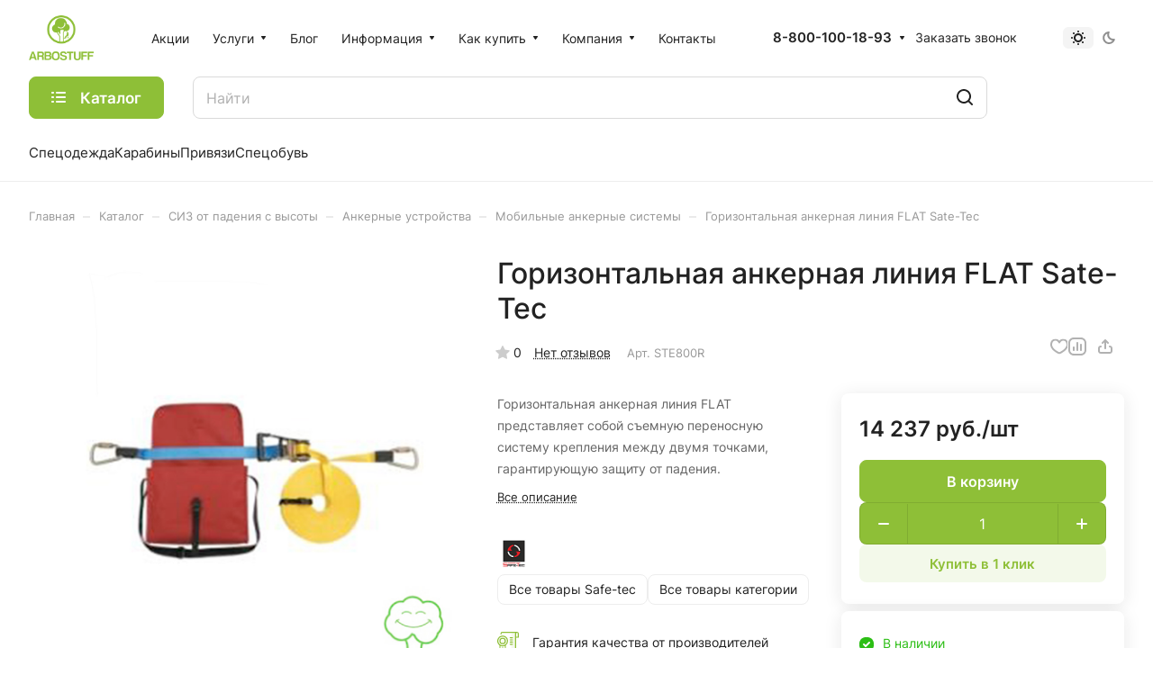

--- FILE ---
content_type: text/html; charset=UTF-8
request_url: https://arbostuff.ru/catalog/siz_ot_padeniya_s_vysoty/ankernoe_oborudovanie/mobilnye_ankernye_ustroystva/gorizontalnaya-ankernaya-liniya-flat-sate-tec/
body_size: 500906
content:
<!DOCTYPE html>
<html xmlns="http://www.w3.org/1999/xhtml" xml:lang="ru" lang="ru" class="  ">
	<head><link rel="canonical" href="https://arbostuff.ru/catalog/siz_ot_padeniya_s_vysoty/ankernoe_oborudovanie/mobilnye_ankernye_ustroystva/gorizontalnaya-ankernaya-liniya-flat-sate-tec/" />
		<title>Горизонтальная анкерная линия FLAT Sate-Tec — купить на сайте Arbostuff</title>
		<meta name="viewport" content="initial-scale=1.0, width=device-width" />
		<meta name="HandheldFriendly" content="true" />
		<meta name="yes" content="yes" />
		<meta name="apple-mobile-web-app-status-bar-style" content="black" />
		<meta name="SKYPE_TOOLBAR" content="SKYPE_TOOLBAR_PARSER_COMPATIBLE" />
		<meta http-equiv="Content-Type" content="text/html; charset=UTF-8" />
<meta name="keywords" content="гаффы,слинги,привязи,страховочные системы,пилы,карабины,каски,страховочные устройства,спусковые устройства,сумки,зажимы,блок-ролики,веревки" />
<meta name="description" content="Горизонтальная анкерная линия FLAT Sate-Tec — заказать в интернет-магазине Arbostuff. Покупайте снаряжение для арбористов и альпинистов с гарантией от ведущих брендов. Доставка по всей России." />

<script data-skip-moving="true">(function(w, d) {var v = w.frameCacheVars = {"CACHE_MODE":"HTMLCACHE","storageBlocks":[],"dynamicBlocks":{"4bYrEX":"d41d8cd98f00","options-block":"d41d8cd98f00","header-buffered-logo1":"8282aeb7c292","cabinet-link1":"d41d8cd98f00","compare-link1":"d41d8cd98f00","favorite-link1":"d41d8cd98f00","basket-link1":"d41d8cd98f00","header-buffered-fixed-logo1":"8282aeb7c292","cabinet-link2":"d41d8cd98f00","compare-link2":"d41d8cd98f00","favorite-link2":"d41d8cd98f00","basket-link2":"d41d8cd98f00","header-regionality-block1":"a9473ded85aa","header-buffered-mobile-logo1":"8282aeb7c292","cabinet-link3":"d41d8cd98f00","compare-link3":"d41d8cd98f00","favorite-link3":"d41d8cd98f00","basket-link3":"d41d8cd98f00","header-buffered-mobile-logo2":"8282aeb7c292","mobilemenu__cabinet1":"d41d8cd98f00","mobilemenu__compare1":"d41d8cd98f00","mobilemenu__favorite1":"d41d8cd98f00","mobilemenu__cart1":"d41d8cd98f00","area":"d41d8cd98f00","JZo0ro":"d41d8cd98f00","viewed-block":"d41d8cd98f00","footer-subscribe":"d41d8cd98f00","fpSI38":"d41d8cd98f00","bottom-panel-block":"d41d8cd98f00","FIJYHc":"d41d8cd98f00"},"AUTO_UPDATE":true,"AUTO_UPDATE_TTL":120,"version":2};var inv = false;if (v.AUTO_UPDATE === false){if (v.AUTO_UPDATE_TTL && v.AUTO_UPDATE_TTL > 0){var lm = Date.parse(d.lastModified);if (!isNaN(lm)){var td = new Date().getTime();if ((lm + v.AUTO_UPDATE_TTL * 1000) >= td){w.frameRequestStart = false;w.preventAutoUpdate = true;return;}inv = true;}}else{w.frameRequestStart = false;w.preventAutoUpdate = true;return;}}var r = w.XMLHttpRequest ? new XMLHttpRequest() : (w.ActiveXObject ? new w.ActiveXObject("Microsoft.XMLHTTP") : null);if (!r) { return; }w.frameRequestStart = true;var m = v.CACHE_MODE; var l = w.location; var x = new Date().getTime();var q = "?bxrand=" + x + (l.search.length > 0 ? "&" + l.search.substring(1) : "");var u = l.protocol + "//" + l.host + l.pathname + q;r.open("GET", u, true);r.setRequestHeader("BX-ACTION-TYPE", "get_dynamic");r.setRequestHeader("X-Bitrix-Composite", "get_dynamic");r.setRequestHeader("BX-CACHE-MODE", m);r.setRequestHeader("BX-CACHE-BLOCKS", v.dynamicBlocks ? JSON.stringify(v.dynamicBlocks) : "");if (inv){r.setRequestHeader("BX-INVALIDATE-CACHE", "Y");}try { r.setRequestHeader("BX-REF", d.referrer || "");} catch(e) {}if (m === "APPCACHE"){r.setRequestHeader("BX-APPCACHE-PARAMS", JSON.stringify(v.PARAMS));r.setRequestHeader("BX-APPCACHE-URL", v.PAGE_URL ? v.PAGE_URL : "");}r.onreadystatechange = function() {if (r.readyState != 4) { return; }var a = r.getResponseHeader("BX-RAND");var b = w.BX && w.BX.frameCache ? w.BX.frameCache : false;if (a != x || !((r.status >= 200 && r.status < 300) || r.status === 304 || r.status === 1223 || r.status === 0)){var f = {error:true, reason:a!=x?"bad_rand":"bad_status", url:u, xhr:r, status:r.status};if (w.BX && w.BX.ready && b){BX.ready(function() {setTimeout(function(){BX.onCustomEvent("onFrameDataRequestFail", [f]);}, 0);});}w.frameRequestFail = f;return;}if (b){b.onFrameDataReceived(r.responseText);if (!w.frameUpdateInvoked){b.update(false);}w.frameUpdateInvoked = true;}else{w.frameDataString = r.responseText;}};r.send();var p = w.performance;if (p && p.addEventListener && p.getEntries && p.setResourceTimingBufferSize){var e = 'resourcetimingbufferfull';var h = function() {if (w.BX && w.BX.frameCache && w.BX.frameCache.frameDataInserted){p.removeEventListener(e, h);}else {p.setResourceTimingBufferSize(p.getEntries().length + 50);}};p.addEventListener(e, h);}})(window, document);</script>


<link href="/bitrix/js/intranet/intranet-common.css?175585807866709" rel="stylesheet"/>
<link href="/bitrix/js/ui/design-tokens/dist/ui.design-tokens.css?175611957926358" rel="stylesheet"/>
<link href="/bitrix/js/ui/fonts/opensans/ui.font.opensans.css?17561195792555" rel="stylesheet"/>
<link href="/bitrix/js/main/popup/dist/main.popup.bundle.css?175611955731694" rel="stylesheet"/>
<link href="/bitrix/templates/aspro-lite/components/bitrix/catalog/main/style.css?16630438961475" rel="stylesheet"/>
<link href="/bitrix/templates/aspro-lite/css/animation/animate.min.css?166304389652789" rel="stylesheet"/>
<link href="/bitrix/templates/aspro-lite/components/bitrix/catalog.element/main/style.css?17651944106352" rel="stylesheet"/>
<link href="/bitrix/components/aspro/props.group.lite/templates/lite/style.css?17558580723099" rel="stylesheet"/>
<link href="/bitrix/templates/aspro-lite/css/jquery.fancybox.min.css?166304389613058" rel="stylesheet"/>
<link href="/bitrix/templates/aspro-lite/css/fancybox-gallery.min.css?16630438963528" rel="stylesheet"/>
<link href="/bitrix/templates/aspro-lite/css/detail.min.css?17569903702099" rel="stylesheet"/>
<link href="/bitrix/templates/aspro-lite/vendor/css/carousel/swiper/swiper-bundle.min.css?166304389615817" rel="stylesheet"/>
<link href="/bitrix/templates/aspro-lite/css/slider.swiper.min.css?17056458653564" rel="stylesheet"/>
<link href="/bitrix/templates/aspro-lite/css/slider.min.css?1663043896473" rel="stylesheet"/>
<link href="/bitrix/templates/aspro-lite/css/rounded-columns.min.css?16630438961033" rel="stylesheet"/>
<link href="/bitrix/templates/aspro-lite/css/gallery.min.css?16790524758471" rel="stylesheet"/>
<link href="/bitrix/templates/aspro-lite/css/video-block.min.css?17391834173536" rel="stylesheet"/>
<link href="/bitrix/templates/aspro-lite/css/rating.min.css?1663043896210" rel="stylesheet"/>
<link href="/bitrix/templates/aspro-lite/css/reviews.min.css?1663043896352" rel="stylesheet"/>
<link href="/bitrix/templates/aspro-lite/css/share.min.css?16877620102335" rel="stylesheet"/>
<link href="/bitrix/templates/aspro-lite/css/blocks/hint.min.css?17291495422352" rel="stylesheet"/>
<link href="/bitrix/templates/aspro-lite/css/chip.min.css?17228611111014" rel="stylesheet"/>
<link href="/bitrix/templates/aspro-lite/components/bitrix/news.list/tizers-list/style.css?16790524751611" rel="stylesheet"/>
<link href="/bitrix/panel/main/popup.css?175611955822696" rel="stylesheet"/>
<link href="/bitrix/templates/aspro-lite/css/chars.min.css?16877620103313" rel="stylesheet"/>
<link href="/bitrix/templates/aspro-lite/css/docs.min.css?16877620101598" rel="stylesheet"/>
<link href="/bitrix/templates/aspro-lite/css/file-type.min.css?1663043896794" rel="stylesheet"/>
<link href="/bitrix/templates/aspro-lite/components/bitrix/catalog.section/catalog_block/style.css?16763567891" rel="stylesheet"/>
<link href="/bitrix/templates/aspro-lite/css/catalog.min.css?17651944108672" rel="stylesheet"/>
<link href="/bitrix/templates/aspro-lite/css/catalog-block.min.css?17569903704148" rel="stylesheet"/>
<link href="/bitrix/templates/aspro-lite/css/back-url.min.css?1679052475723" rel="stylesheet"/>
<link href="/bitrix/templates/aspro-lite/components/bitrix/catalog.comments/catalog/style.css?17264948457717" rel="stylesheet"/>
<link href="/bitrix/components/bitrix/rating.vote/templates/standart_text/style.css?17561195572223" rel="stylesheet"/>
<link href="/bitrix/components/aspro/catalog.viewed.lite/templates/main/style.css?17558580713023" rel="stylesheet"/>
<link href="/bitrix/templates/aspro-lite/css/skeleton.css?1743512400460" rel="stylesheet"/>
<link href="/bitrix/templates/aspro-lite/css/bottom-icons-panel.css?17533588452866" rel="stylesheet"/>
<link href="/bitrix/templates/aspro-lite/css/fonts/inter/css/inter.min.css?16630438962469" rel="stylesheet" data-template-style="true"/>
<link href="/bitrix/templates/aspro-lite/css/lite.bootstrap.css?16630438966889" rel="stylesheet" data-template-style="true"/>
<link href="/bitrix/templates/aspro-lite/vendor/css/ripple.css?1663043896854" rel="stylesheet" data-template-style="true"/>
<link href="/bitrix/templates/aspro-lite/css/buttons.css?173503562316715" rel="stylesheet" data-template-style="true"/>
<link href="/bitrix/templates/aspro-lite/css/svg.css?17228611113506" rel="stylesheet" data-template-style="true"/>
<link href="/bitrix/templates/aspro-lite/css/header.css?17465295437031" rel="stylesheet" data-template-style="true"/>
<link href="/bitrix/templates/aspro-lite/css/footer.css?176129158915845" rel="stylesheet" data-template-style="true"/>
<link href="/bitrix/templates/aspro-lite/css/mobile-header.css?17137671666481" rel="stylesheet" data-template-style="true"/>
<link href="/bitrix/templates/aspro-lite/css/mobile-menu.css?17391834175869" rel="stylesheet" data-template-style="true"/>
<link href="/bitrix/templates/aspro-lite/css/header-fixed.css?16630438961554" rel="stylesheet" data-template-style="true"/>
<link href="/bitrix/templates/aspro-lite/css/page-title-breadcrumb-pagination.css?17407510866322" rel="stylesheet" data-template-style="true"/>
<link href="/bitrix/templates/aspro-lite/css/social-icons.css?17651944104525" rel="stylesheet" data-template-style="true"/>
<link href="/bitrix/templates/aspro-lite/css/left-menu.css?16903756302406" rel="stylesheet" data-template-style="true"/>
<link href="/bitrix/templates/aspro-lite/css/tabs.css?17651944105226" rel="stylesheet" data-template-style="true"/>
<link href="/bitrix/templates/aspro-lite/css/bg-banner.css?16630438963571" rel="stylesheet" data-template-style="true"/>
<link href="/bitrix/templates/aspro-lite/css/item-views.css?1663043896543" rel="stylesheet" data-template-style="true"/>
<link href="/bitrix/templates/aspro-lite/css/blocks/cross.css?1663043896974" rel="stylesheet" data-template-style="true"/>
<link href="/bitrix/templates/aspro-lite/css/blocks/dark-light-theme.css?17612915893128" rel="stylesheet" data-template-style="true"/>
<link href="/bitrix/templates/aspro-lite/css/blocks/flexbox.css?16903756302850" rel="stylesheet" data-template-style="true"/>
<link href="/bitrix/templates/aspro-lite/css/blocks/grid-list.css?17569903708082" rel="stylesheet" data-template-style="true"/>
<link href="/bitrix/templates/aspro-lite/css/blocks/gutters.css?17391834171289" rel="stylesheet" data-template-style="true"/>
<link href="/bitrix/templates/aspro-lite/css/blocks/hint.css?17291495423439" rel="stylesheet" data-template-style="true"/>
<link href="/bitrix/templates/aspro-lite/css/blocks/images.css?17651944101937" rel="stylesheet" data-template-style="true"/>
<link href="/bitrix/templates/aspro-lite/css/blocks/line-block.css?17612915898018" rel="stylesheet" data-template-style="true"/>
<link href="/bitrix/templates/aspro-lite/css/blocks/mobile-scrolled.css?16903756301127" rel="stylesheet" data-template-style="true"/>
<link href="/bitrix/templates/aspro-lite/css/blocks/popup.css?17651944106971" rel="stylesheet" data-template-style="true"/>
<link href="/bitrix/templates/aspro-lite/css/blocks/prices.css?1663043896679" rel="stylesheet" data-template-style="true"/>
<link href="/bitrix/templates/aspro-lite/css/blocks/scroller.css?16630438962249" rel="stylesheet" data-template-style="true"/>
<link href="/bitrix/templates/aspro-lite/css/blocks/social-list.css?1663043896382" rel="stylesheet" data-template-style="true"/>
<link href="/bitrix/templates/aspro-lite/css/blocks/sticker.css?17651944102662" rel="stylesheet" data-template-style="true"/>
<link href="/bitrix/templates/aspro-lite/css/blocks/sticky.css?1663043896240" rel="stylesheet" data-template-style="true"/>
<link href="/bitrix/templates/.default/ajax/ajax.css?1756119556448" rel="stylesheet" data-template-style="true"/>
<link href="/bitrix/templates/aspro-lite/css/item-action.min.css?17612915891723" rel="stylesheet" data-template-style="true"/>
<link href="/bitrix/templates/aspro-lite/css/notice.min.css?16903756303001" rel="stylesheet" data-template-style="true"/>
<link href="/bitrix/templates/aspro-lite/css/scroll_to_top.min.css?17488464842975" rel="stylesheet" data-template-style="true"/>
<link href="/bitrix/templates/aspro-lite/components/bitrix/menu/header/style.css?174075108616331" rel="stylesheet" data-template-style="true"/>
<link href="/bitrix/templates/aspro-lite/css/dropdown-select.min.css?17228611111699" rel="stylesheet" data-template-style="true"/>
<link href="/bitrix/templates/aspro-lite/css/menu_many_items.min.css?16630438961998" rel="stylesheet" data-template-style="true"/>
<link href="/bitrix/components/aspro/theme.selector.lite/templates/.default/style.css?17558580711917" rel="stylesheet" data-template-style="true"/>
<link href="/bitrix/templates/aspro-lite/components/bitrix/search.title/corp/style.css?16630438966138" rel="stylesheet" data-template-style="true"/>
<link href="/bitrix/templates/aspro-lite/css/dragscroll.min.css?16718053401177" rel="stylesheet" data-template-style="true"/>
<link href="/bitrix/templates/aspro-lite/components/bitrix/breadcrumb/main/style.css?17407510861534" rel="stylesheet" data-template-style="true"/>
<link href="/bitrix/templates/aspro-lite/components/bitrix/menu/bottom/style.css?16790524752502" rel="stylesheet" data-template-style="true"/>
<link href="/bitrix/components/aspro/marketing.popup.lite/templates/.default/style.css?17558580715816" rel="stylesheet" data-template-style="true"/>
<link href="/bitrix/templates/aspro-lite/styles.css?176519441029515" rel="stylesheet" data-template-style="true"/>
<link href="/bitrix/templates/aspro-lite/template_styles.css?176519441023219" rel="stylesheet" data-template-style="true"/>
<link href="/bitrix/templates/aspro-lite/css/form.css?176519441027258" rel="stylesheet" data-template-style="true"/>
<link href="/bitrix/templates/aspro-lite/css/colored.css?16877620107525" rel="stylesheet" data-template-style="true"/>
<link href="/bitrix/templates/aspro-lite/css/responsive.css?16630438961697" rel="stylesheet" data-template-style="true"/>
<link href="/bitrix/templates/aspro-lite/css/custom.css?17484949621332" rel="stylesheet" data-template-style="true"/>
<script>if(!window.BX)window.BX={};if(!window.BX.message)window.BX.message=function(mess){if(typeof mess==='object'){for(let i in mess) {BX.message[i]=mess[i];} return true;}};</script>
<script>(window.BX||top.BX).message({"JS_CORE_LOADING":"Загрузка...","JS_CORE_NO_DATA":"- Нет данных -","JS_CORE_WINDOW_CLOSE":"Закрыть","JS_CORE_WINDOW_EXPAND":"Развернуть","JS_CORE_WINDOW_NARROW":"Свернуть в окно","JS_CORE_WINDOW_SAVE":"Сохранить","JS_CORE_WINDOW_CANCEL":"Отменить","JS_CORE_WINDOW_CONTINUE":"Продолжить","JS_CORE_H":"ч","JS_CORE_M":"м","JS_CORE_S":"с","JSADM_AI_HIDE_EXTRA":"Скрыть лишние","JSADM_AI_ALL_NOTIF":"Показать все","JSADM_AUTH_REQ":"Требуется авторизация!","JS_CORE_WINDOW_AUTH":"Войти","JS_CORE_IMAGE_FULL":"Полный размер"});</script>

<script src="/bitrix/js/main/core/core.js?1768475775537531"></script>

<script>BX.Runtime.registerExtension({"name":"main.core","namespace":"BX","loaded":true});</script>
<script>BX.setJSList(["\/bitrix\/js\/main\/core\/core_ajax.js","\/bitrix\/js\/main\/core\/core_promise.js","\/bitrix\/js\/main\/polyfill\/promise\/js\/promise.js","\/bitrix\/js\/main\/loadext\/loadext.js","\/bitrix\/js\/main\/loadext\/extension.js","\/bitrix\/js\/main\/polyfill\/promise\/js\/promise.js","\/bitrix\/js\/main\/polyfill\/find\/js\/find.js","\/bitrix\/js\/main\/polyfill\/includes\/js\/includes.js","\/bitrix\/js\/main\/polyfill\/matches\/js\/matches.js","\/bitrix\/js\/ui\/polyfill\/closest\/js\/closest.js","\/bitrix\/js\/main\/polyfill\/fill\/main.polyfill.fill.js","\/bitrix\/js\/main\/polyfill\/find\/js\/find.js","\/bitrix\/js\/main\/polyfill\/matches\/js\/matches.js","\/bitrix\/js\/main\/polyfill\/core\/dist\/polyfill.bundle.js","\/bitrix\/js\/main\/core\/core.js","\/bitrix\/js\/main\/polyfill\/intersectionobserver\/js\/intersectionobserver.js","\/bitrix\/js\/main\/lazyload\/dist\/lazyload.bundle.js","\/bitrix\/js\/main\/polyfill\/core\/dist\/polyfill.bundle.js","\/bitrix\/js\/main\/parambag\/dist\/parambag.bundle.js"]);
</script>
<script>BX.Runtime.registerExtension({"name":"ui.dexie","namespace":"BX.DexieExport","loaded":true});</script>
<script>BX.Runtime.registerExtension({"name":"fc","namespace":"window","loaded":true});</script>
<script>BX.Runtime.registerExtension({"name":"pull.protobuf","namespace":"BX","loaded":true});</script>
<script>BX.Runtime.registerExtension({"name":"rest.client","namespace":"window","loaded":true});</script>
<script>(window.BX||top.BX).message({"pull_server_enabled":"Y","pull_config_timestamp":1750323036,"shared_worker_allowed":"Y","pull_guest_mode":"N","pull_guest_user_id":0,"pull_worker_mtime":1755858094});(window.BX||top.BX).message({"PULL_OLD_REVISION":"Для продолжения корректной работы с сайтом необходимо перезагрузить страницу."});</script>
<script>BX.Runtime.registerExtension({"name":"pull.client","namespace":"BX","loaded":true});</script>
<script>BX.Runtime.registerExtension({"name":"pull","namespace":"window","loaded":true});</script>
<script>BX.Runtime.registerExtension({"name":"aspro_cookie","namespace":"window","loaded":true});</script>
<script>BX.Runtime.registerExtension({"name":"aspro_metrika.goals","namespace":"window","loaded":true});</script>
<script>BX.Runtime.registerExtension({"name":"aspro_logo","namespace":"window","loaded":true});</script>
<script>(window.BX||top.BX).message({"ADD_BASKET_PROPS_TITLE":"Выберите свойства, добавляемые в корзину","ADD_BASKET_PROPS_BUTTON_TITLE":"Выбрать"});</script>
<script>BX.Runtime.registerExtension({"name":"aspro_item_action","namespace":"window","loaded":true});</script>
<script>(window.BX||top.BX).message({"NOTICE_ADDED2CART":"В корзине","NOTICE_CLOSE":"Закрыть","NOTICE_MORE":"и ещё #COUNT# #PRODUCTS#","NOTICE_PRODUCT0":"товаров","NOTICE_PRODUCT1":"товар","NOTICE_PRODUCT2":"товара","NOTICE_ERROR":"Ошибка","NOTICE_REQUEST_ERROR":"Ошибка запроса","NOTICE_AUTHORIZED":"Вы успешно авторизовались","NOTICE_ADDED2COMPARE":"В сравнении","NOTICE_ADDED2FAVORITE":"В избранном","NOTICE_ADDED2SUBSCRIBE":"Вы подписались","NOTICE_REMOVED_FROM_COMPARE":"Удалено из сравнения","NOTICE_REMOVED_FROM_FAVORITE":"Удалено из избранного","NOTICE_REMOVED_FROM_SUBSCRIBE":"Удалено из подписки"});</script>
<script>BX.Runtime.registerExtension({"name":"aspro_notice","namespace":"window","loaded":true});</script>
<script>BX.Runtime.registerExtension({"name":"aspro_scroll_to_top","namespace":"window","loaded":true});</script>
<script>BX.Runtime.registerExtension({"name":"aspro_dropdown_select","namespace":"window","loaded":true});</script>
<script>BX.Runtime.registerExtension({"name":"aspro_menu_aim","namespace":"window","loaded":true});</script>
<script>BX.Runtime.registerExtension({"name":"aspro_menu_many_items","namespace":"window","loaded":true});</script>
<script>(window.BX||top.BX).message({"CT_BST_SEARCH_BUTTON2":"Найти","SEARCH_IN_SITE_FULL":"По всему сайту","SEARCH_IN_SITE":"Везде","SEARCH_IN_CATALOG_FULL":"По каталогу","SEARCH_IN_CATALOG":"Каталог"});</script>
<script>BX.Runtime.registerExtension({"name":"aspro_searchtitle","namespace":"window","loaded":true});</script>
<script>BX.Runtime.registerExtension({"name":"aspro_drag_scroll","namespace":"window","loaded":true});</script>
<script>BX.Runtime.registerExtension({"name":"intranet.design-tokens.bitrix24","namespace":"window","loaded":true});</script>
<script>BX.Runtime.registerExtension({"name":"ui.design-tokens","namespace":"window","loaded":true});</script>
<script>BX.Runtime.registerExtension({"name":"ui.fonts.opensans","namespace":"window","loaded":true});</script>
<script>BX.Runtime.registerExtension({"name":"main.popup","namespace":"BX.Main","loaded":true});</script>
<script>BX.Runtime.registerExtension({"name":"popup","namespace":"window","loaded":true});</script>
<script>BX.Runtime.registerExtension({"name":"aspro_hover_block","namespace":"window","loaded":true});</script>
<script>BX.Runtime.registerExtension({"name":"aspro_fancybox","namespace":"window","loaded":true});</script>
<script>BX.Runtime.registerExtension({"name":"aspro_detail","namespace":"window","loaded":true});</script>
<script>BX.Runtime.registerExtension({"name":"aspro_swiper_init","namespace":"window","loaded":true});</script>
<script>BX.Runtime.registerExtension({"name":"aspro_swiper","namespace":"window","loaded":true});</script>
<script>BX.Runtime.registerExtension({"name":"aspro_swiper_events","namespace":"window","loaded":true});</script>
<script>BX.Runtime.registerExtension({"name":"aspro_rounded_columns","namespace":"window","loaded":true});</script>
<script>BX.Runtime.registerExtension({"name":"aspro_viewed","namespace":"window","loaded":true});</script>
<script>BX.Runtime.registerExtension({"name":"aspro_gallery","namespace":"window","loaded":true});</script>
<script>BX.Runtime.registerExtension({"name":"aspro_stores_amount","namespace":"window","loaded":true});</script>
<script>BX.Runtime.registerExtension({"name":"aspro_video","namespace":"window","loaded":true});</script>
<script>BX.Runtime.registerExtension({"name":"aspro_rating","namespace":"window","loaded":true});</script>
<script>BX.Runtime.registerExtension({"name":"aspro_reviews","namespace":"window","loaded":true});</script>
<script>BX.Runtime.registerExtension({"name":"aspro_share","namespace":"window","loaded":true});</script>
<script>BX.Runtime.registerExtension({"name":"aspro_hint","namespace":"window","loaded":true});</script>
<script>BX.Runtime.registerExtension({"name":"aspro_chip","namespace":"window","loaded":true});</script>
<script>BX.Runtime.registerExtension({"name":"main.pageobject","namespace":"BX","loaded":true});</script>
<script>(window.BX||top.BX).message({"JS_CORE_LOADING":"Загрузка...","JS_CORE_NO_DATA":"- Нет данных -","JS_CORE_WINDOW_CLOSE":"Закрыть","JS_CORE_WINDOW_EXPAND":"Развернуть","JS_CORE_WINDOW_NARROW":"Свернуть в окно","JS_CORE_WINDOW_SAVE":"Сохранить","JS_CORE_WINDOW_CANCEL":"Отменить","JS_CORE_WINDOW_CONTINUE":"Продолжить","JS_CORE_H":"ч","JS_CORE_M":"м","JS_CORE_S":"с","JSADM_AI_HIDE_EXTRA":"Скрыть лишние","JSADM_AI_ALL_NOTIF":"Показать все","JSADM_AUTH_REQ":"Требуется авторизация!","JS_CORE_WINDOW_AUTH":"Войти","JS_CORE_IMAGE_FULL":"Полный размер"});</script>
<script>BX.Runtime.registerExtension({"name":"window","namespace":"window","loaded":true});</script>
<script>BX.Runtime.registerExtension({"name":"aspro_chars","namespace":"window","loaded":true});</script>
<script>BX.Runtime.registerExtension({"name":"aspro_uniform","namespace":"window","loaded":true});</script>
<script>BX.Runtime.registerExtension({"name":"aspro_docs","namespace":"window","loaded":true});</script>
<script>BX.Runtime.registerExtension({"name":"aspro_pagination","namespace":"window","loaded":true});</script>
<script>BX.Runtime.registerExtension({"name":"aspro_catalog","namespace":"window","loaded":true});</script>
<script>BX.Runtime.registerExtension({"name":"aspro_catalog_block","namespace":"window","loaded":true});</script>
<script>BX.Runtime.registerExtension({"name":"aspro_back_url","namespace":"window","loaded":true});</script>
<script>BX.Runtime.registerExtension({"name":"aspro_skeleton","namespace":"window","loaded":true});</script>
<script>(window.BX||top.BX).message({"LANGUAGE_ID":"ru","FORMAT_DATE":"DD.MM.YYYY","FORMAT_DATETIME":"DD.MM.YYYY HH:MI:SS","COOKIE_PREFIX":"BITRIX_SM","SERVER_TZ_OFFSET":"10800","UTF_MODE":"Y","SITE_ID":"s1","SITE_DIR":"\/"});</script>


<script src="/bitrix/js/ui/dexie/dist/dexie.bundle.js?1756119580218847"></script>
<script src="/bitrix/js/main/core/core_frame_cache.js?176847577516019"></script>
<script src="/bitrix/js/pull/protobuf/protobuf.js?1755858094274055"></script>
<script src="/bitrix/js/pull/protobuf/model.js?175585809470928"></script>
<script src="/bitrix/js/rest/client/rest.client.js?175585809917414"></script>
<script src="/bitrix/js/pull/client/pull.client.js?175585809483861"></script>
<script src="/bitrix/js/main/ajax.js?175611955735509"></script>
<script src="/bitrix/js/main/popup/dist/main.popup.bundle.js?1768475775120171"></script>
<script src="/bitrix/js/main/pageobject/dist/pageobject.bundle.js?1756119557999"></script>
<script src="/bitrix/js/main/core/core_window.js?176847577598767"></script>
<script src="/bitrix/js/main/rating.js?175611955616557"></script>
<script src="/bitrix/js/yandex.metrika/script.js?17558580936603"></script>
<script>void 0===BX.Aspro?.Captcha&&(BX.namespace("Aspro.Captcha"),(()=>{const e="captchaApiLoader";let t={};BX.Aspro.Captcha=new class{constructor(){}get options(){return JSON.parse(JSON.stringify(t.options))}get params(){let e=t.options.params;return JSON.parse(JSON.stringify(e))}get key(){return t.options.key}get hl(){return t.options.params.hl}get type(){return t.options.type}isYandexSmartCaptcha(){return"ya.smartcaptcha"==this.type}isGoogleRecaptcha(){return!this.isYandexSmartCaptcha()}isGoogleRecaptcha3(){return this.isGoogleRecaptcha()&&3==t.options.ver}isInvisible(){return this.isYandexSmartCaptcha()?t.options.params.invisible:this.isGoogleRecaptcha()&&!this.isGoogleRecaptcha3()?"invisible"==t.options.params.size:void 0}get className(){return this.isYandexSmartCaptcha()?"smart-captcha":this.isGoogleRecaptcha()?"g-recaptcha":""}get selector(){return"."+this.className}get clientResponseSelector(){return this.isYandexSmartCaptcha()?'[name="smart-token"]':this.isGoogleRecaptcha()?".g-recaptcha-response":""}get api(){return this.isYandexSmartCaptcha()?window.smartCaptcha||null:this.isGoogleRecaptcha()&&window.grecaptcha||null}getApiResponse(e){return void 0!==e?this.api.getResponse(e):""}init(e){t.options||(t.options="object"==typeof e&&e?e:{},window.onLoadCaptcha=window.onLoadCaptcha||this.onLoad.bind(this),window.renderCaptcha=window.renderCaptcha||this.render.bind(this),window.onPassedCaptcha=window.onPassedCaptcha||this.onPassed.bind(this),window.renderRecaptchaById=window.renderRecaptchaById||window.renderCaptcha,this.isYandexSmartCaptcha()&&(window.asproRecaptcha=t.options),this.isGoogleRecaptcha()&&(window.asproRecaptcha.params={sitekey:t.options.key,recaptchaLang:t.options.params.hl,callback:t.options.params.callback},this.isGoogleRecaptcha3()||(window.asproRecaptcha.params.recaptchaSize=t.options.params.size,window.asproRecaptcha.params.recaptchaColor=t.options.params.theme,window.asproRecaptcha.params.recaptchaLogoShow=t.options.params.showLogo,window.asproRecaptcha.params.recaptchaBadge=t.options.params.badge)))}load(){return t.loadPromise=t.loadPromise||new Promise(((a,o)=>{try{if(t.onResolveLoadPromise=()=>{a()},document.getElementById(e))throw"Another Api loader already exists";let o=document.createElement("script");o.id=e,this.isYandexSmartCaptcha()?o.src="https://smartcaptcha.yandexcloud.net/captcha.js?render=onload&onload=onLoadCaptcha":o.src="//www.google.com/recaptcha/api.js?hl="+this.hl+"&onload=onLoadCaptcha&render="+(this.isGoogleRecaptcha3()?this.key:"explicit"),document.head.appendChild(o)}catch(e){console.error(e),o(e)}})),t.loadPromise}onLoad(){"function"==typeof t.onResolveLoadPromise&&t.onResolveLoadPromise()}validate(e){if(e){let t=e.closest("form")?.querySelector(this.selector);if(t){let e=t.getAttribute("data-widgetid");if(void 0!==e)return""!=this.getApiResponse(e)}}return!0}onPassed(e){e&&document.querySelectorAll(this.selector).forEach((t=>{let a=t.getAttribute("data-widgetid");if(void 0!==a){if(this.getApiResponse(a)==e){let a=t.closest("form");if(a)if(this.isInvisible()){let t=this.clientResponseSelector;a.querySelector(t)&&!a.querySelector(t).value&&(a.querySelector(t).value=e),document.querySelectorAll('iframe[src*="recaptcha"]').forEach((e=>{let t=e.parentElement?.parentElement;t&&(t.classList.contains("grecaptcha-badge")||(t.style.width="100%"))})),"one_click_buy_form"==a.getAttribute("id")?BX.submit(BX("one_click_buy_form")):"form_comment"==a.getAttribute("name")?BX.submit(BX("form_comment")):-1!==a.getAttribute("id")?.indexOf("auth-page-form")?BX.submit(a):a.submit()}else this.Replacer.addValidationInput(a),a.querySelector("input.recaptcha")&&this.api&&$(a.querySelector("input.recaptcha")).valid()}}}))}onSubmit(e){return new Promise(((t,a)=>{try{if("object"==typeof e&&e&&e.form&&this.api){let a=e.form.querySelector(this.selector);if(a){let o=a.getAttribute("data-widgetid");if(void 0!==o){let a=this.clientResponseSelector;e.form.querySelector(a)&&!e.form.querySelector(a).value&&(this.isInvisible()?(this.api.execute(o),t(!1)):this.isGoogleRecaptcha3()&&(this.api.execute(this.key,{action:"maxscore"}).then((t=>{e.form.querySelector(a).value=t,"one_click_buy_form"==e.form.getAttribute("id")?BX.submit(BX("one_click_buy_form")):"form_comment"==e.form.getAttribute("name")?BX.submit(BX("form_comment")):-1!==e.form.getAttribute("id")?.indexOf("auth-page-form")?BX.submit(e.form):e.form.submit()})),t(!1)))}}}t(!0)}catch(e){console.error(e),a(e)}}))}render(e){return new Promise(((t,a)=>{this.load().then((()=>{try{if(!this.api)throw"Captcha api not loaded";const a=a=>{if(!a.classList.contains(this.className))throw"Node is not a captcha #"+e;let o;this.isGoogleRecaptcha3()?(a.innerHTML='<textarea class="g-recaptcha-response" style="display:none;resize:0;" name="g-recaptcha-response"></textarea>',t(a)):(a.children.length&&t(a),o=this.api.render(a,this.params),a.setAttribute("data-widgetid",o),t(a))};let o=document.getElementById(e);if(o)a(o);else{let t=0;const s=setInterval((()=>{if(o=document.getElementById(e),o)clearInterval(s),a(o);else if(++t>=10)throw clearInterval(s),"Captcha not finded #"+e}),100)}}catch(e){console.error(e),a(e)}})).catch((e=>{console.error(e),a(e)}))}))}reset(){(this.isGoogleRecaptcha()||this.isYandexSmartCaptcha())&&this.api.reset()}};BX.Aspro.Captcha.Replacer=new class{constructor(){this.bindEvents()}bindEvents(){BX.addCustomEvent(window,"onRenderCaptcha",BX.proxy(this.replace,this)),BX.addCustomEvent(window,"onAjaxSuccess",BX.proxy(this.replace,this))}replace(e){try{this.fixExists();let e=this.getForms();for(let t=0;t<e.length;++t){let a=e[t];this.hideLabel(a),this.removeReload(a),BX.Aspro.Captcha.isGoogleRecaptcha3()&&this.hideRow(a),BX.Aspro.Captcha.isGoogleRecaptcha3()||BX.Aspro.Captcha.isInvisible()||this.addValidationInput(a);let o=this.getInputs(a);for(let e=0;e<o.length;++e)this.replaceInput(o[e]);let s=this.getImages(a);for(let e=0;e<s.length;++e)this.hideImage(s[e])}return!0}catch(e){return console.error(e),!1}}fixExists(){let e=document.getElementsByClassName(BX.Aspro.Captcha.className);if(e.length)for(let t=0;t<e.length;++t){let a=e[t],o=a.id;if("string"==typeof o&&0!==o.length){let e=a.closest("form");if(e&&(this.hideLabel(e),this.removeReload(e),BX.Aspro.Captcha.isGoogleRecaptcha()&&BX.Aspro.Captcha.isGoogleRecaptcha3()&&this.hideRow(e),BX.Aspro.Captcha.isGoogleRecaptcha3()||BX.Aspro.Captcha.isInvisible()||this.addValidationInput(e),BX.Aspro.Captcha.isYandexSmartCaptcha()||!BX.Aspro.Captcha.isGoogleRecaptcha3())){let e=a.closest(".captcha-row");e&&(BX.Aspro.Captcha.isYandexSmartCaptcha()?BX.Aspro.Captcha.isInvisible()&&e.classList.add((BX.Aspro.Captcha.params.hideShield,"n"),BX.Aspro.Captcha.params.shieldPosition):e.classList.add("logo_captcha_"+BX.Aspro.Captcha.params.showLogo,window.BX.Aspro.Captcha.params.badge),BX.Aspro.Captcha.isInvisible()&&e.classList.add("invisible"),e.querySelector(".captcha_image")?.classList.add("recaptcha_tmp_img"),e.querySelector(".captcha_input")?.classList.add("recaptcha_text"))}}}}getForms(){let e=[],t=this.getInputs();for(let a=0;a<t.length;++a){let o=t[a].closest("form");o&&e.push(o)}return e}getInputs(e=null){let t=[];return(e=e||document).querySelectorAll('form input[name="captcha_word"]').forEach((e=>{t.push(e)})),t}getImages(e=null){let t=[];return(e=e||document).querySelectorAll("img[src]").forEach((e=>{(/\/bitrix\/tools\/captcha.php\?(captcha_code|captcha_sid)=[^>]*?/i.test(e.src)||"captcha"===e.id)&&t.push(e)})),t}replaceInput(e){if(!e)return;let t="recaptcha-dynamic-"+(new Date).getTime();if(null!==document.getElementById(t)){let e=!1,a=null,o=65535;do{a=Math.floor(Math.random()*o),e=null!==document.getElementById(t+a)}while(e);t+=a}let a=document.createElement("div");a.id=t,a.className=BX.Aspro.Captcha.className,a.setAttribute("data-sitekey",BX.Aspro.Captcha.key),e.parentNode&&(e.parentNode.classList.add("recaptcha_text"),e.parentNode.replaceChild(a,e)),BX.Aspro.Captcha.render(t)}hideImage(e){if(!e)return;e.style.display="none";e.setAttribute("src","[data-uri]"),e.parentNode&&e.parentNode.classList.add("recaptcha_tmp_img")}hideLabel(e=null){(e=e||document).querySelectorAll(".captcha-row label").forEach((e=>{e.style.display="none"}))}removeReload(e=null){(e=e||document).querySelectorAll(".captcha-row .refresh").forEach((e=>{e.remove()})),e.querySelectorAll(".captcha_reload").forEach((e=>{e.remove()}))}hideRow(e=null){(e=e||document).querySelectorAll(".captcha-row").forEach((e=>{e.style.display="none"}))}addValidationInput(e=null){(e=e||document).querySelectorAll(".captcha-row").forEach((e=>{e.querySelector("input.recaptcha")||e.appendChild(BX.create({tag:"input",attrs:{type:"text",class:"recaptcha"},html:""}))}))}}})());</script>
<script>window['asproRecaptcha'] = {"type":"ya.smartcaptcha","key":"ysc1_FC0kShcN6YPU8bJYs7WvMIdWFl5tWg1VqKOhXxhr37f9c163","params":{"sitekey":"ysc1_FC0kShcN6YPU8bJYs7WvMIdWFl5tWg1VqKOhXxhr37f9c163","hl":"ru","callback":"onPassedCaptcha","invisible":false}};</script><script>BX.Aspro.Captcha.init({"type":"ya.smartcaptcha","key":"ysc1_FC0kShcN6YPU8bJYs7WvMIdWFl5tWg1VqKOhXxhr37f9c163","params":{"sitekey":"ysc1_FC0kShcN6YPU8bJYs7WvMIdWFl5tWg1VqKOhXxhr37f9c163","hl":"ru","callback":"onPassedCaptcha","invisible":false}});</script>
<script>
					(function () {
						"use strict";

						var counter = function ()
						{
							var cookie = (function (name) {
								var parts = ("; " + document.cookie).split("; " + name + "=");
								if (parts.length == 2) {
									try {return JSON.parse(decodeURIComponent(parts.pop().split(";").shift()));}
									catch (e) {}
								}
							})("BITRIX_CONVERSION_CONTEXT_s1");

							if (cookie && cookie.EXPIRE >= BX.message("SERVER_TIME"))
								return;

							var request = new XMLHttpRequest();
							request.open("POST", "/bitrix/tools/conversion/ajax_counter.php", true);
							request.setRequestHeader("Content-type", "application/x-www-form-urlencoded");
							request.send(
								"SITE_ID="+encodeURIComponent("s1")+
								"&sessid="+encodeURIComponent(BX.bitrix_sessid())+
								"&HTTP_REFERER="+encodeURIComponent(document.referrer)
							);
						};

						if (window.frameRequestStart === true)
							BX.addCustomEvent("onFrameDataReceived", counter);
						else
							BX.ready(counter);
					})();
				</script>
            <script>
                window.dataLayerName = 'dataLayer';
                var dataLayerName = window.dataLayerName;
            </script>
            <!-- Yandex.Metrika counter -->
            <script>
                (function (m, e, t, r, i, k, a) {
                    m[i] = m[i] || function () {
                        (m[i].a = m[i].a || []).push(arguments)
                    };
                    m[i].l = 1 * new Date();
                    k = e.createElement(t), a = e.getElementsByTagName(t)[0], k.async = 1, k.src = r, a.parentNode.insertBefore(k, a)
                })
                (window, document, "script", "https://mc.yandex.ru/metrika/tag.js", "ym");

                ym("45196530", "init", {
                    clickmap: true,
                    trackLinks: true,
                    accurateTrackBounce: true,
                    webvisor: true,
                    ecommerce: dataLayerName,
                    params: {
                        __ym: {
                            "ymCmsPlugin": {
                                "cms": "1c-bitrix",
                                "cmsVersion": "25.1150",
                                "pluginVersion": "1.0.10",
                                'ymCmsRip': 2323878634                            }
                        }
                    }
                });

                document.addEventListener("DOMContentLoaded", function() {
                                    });

            </script>
            <!-- /Yandex.Metrika counter -->
                    <script>
            window.counters = ["45196530"];
        </script>
        
<script>BX.message({'JS_REQUIRED':'Заполните это поле!','JS_FORMAT':'Неверный формат!','JS_FILE_EXT':'Недопустимое расширение файла!','JS_PASSWORD_COPY':'Пароли не совпадают!','JS_PASSWORD_LENGTH':'Минимум 6 символов!','JS_ERROR':'Неверно заполнено поле!','JS_FILE_SIZE':'Максимальный размер 5мб!','JS_FILE_BUTTON_NAME':'Выберите файл','JS_FILE_DEFAULT':'Файл не найден','JS_DATE':'Некорректная дата!','JS_DATETIME':'Некорректная дата/время!','JS_REQUIRED_LICENSES':'Согласитесь с условиями','JS_REQUIRED_OFFER':'Согласитесь с условиями','JS_INVALID_NUMBER':'Неверный номер','JS_INVALID_COUNTRY_CODE':'Неверный код страны','JS_TOO_SHORT':'Номер слишком короткий','JS_TOO_LONG':'Номер слишком длинный','S_CALLBACK':'Заказать звонок','S_QUESTION':'Задать вопрос','S_ASK_QUESTION':'Задать вопрос','S_FEEDBACK':'Оставить отзыв','ERROR_INCLUDE_MODULE_DIGITAL_TITLE':'Ошибка подключения модуля &laquo;Аспро: ЛайтШоп&raquo;','ERROR_INCLUDE_MODULE_DIGITAL_TEXT':'Ошибка подключения модуля &laquo;Аспро: ЛайтШоп&raquo;.<br />Пожалуйста установите модуль и повторите попытку','S_SERVICES':'Наши услуги','S_SERVICES_SHORT':'Услуги','S_TO_ALL_SERVICES':'Все услуги','S_CATALOG':'Каталог товаров','S_CATALOG_SHORT':'Каталог','S_TO_ALL_CATALOG':'Весь каталог','S_CATALOG_FAVORITES':'Наши товары','S_CATALOG_FAVORITES_SHORT':'Товары','S_NEWS':'Новости','S_TO_ALL_NEWS':'Все новости','S_COMPANY':'О компании','S_OTHER':'Прочее','S_CONTENT':'Контент','T_JS_ARTICLE':'Артикул: ','T_JS_NAME':'Наименование: ','T_JS_PRICE':'Цена: ','T_JS_QUANTITY':'Количество: ','T_JS_SUMM':'Сумма: ','FANCY_CLOSE':'Закрыть','FANCY_NEXT':'Вперед','FANCY_PREV':'Назад','CUSTOM_COLOR_CHOOSE':'Выбрать','CUSTOM_COLOR_CANCEL':'Отмена','S_MOBILE_MENU':'Меню','DIGITAL_T_MENU_BACK':'Назад','DIGITAL_T_MENU_CALLBACK':'Обратная связь','DIGITAL_T_MENU_CONTACTS_TITLE':'Будьте на связи','TITLE_BASKET':'В корзине товаров на #SUMM#','BASKET_SUMM':'#SUMM#','EMPTY_BASKET':'Корзина пуста','TITLE_BASKET_EMPTY':'Корзина пуста','BASKET':'Корзина','SEARCH_TITLE':'Поиск','SOCIAL_TITLE':'Оставайтесь на связи','LOGIN':'Войти','MY_CABINET':'Кабинет','SUBSCRIBE_TITLE':'Будьте всегда в курсе','HEADER_SCHEDULE':'Время работы','SEO_TEXT':'SEO описание','COMPANY_IMG':'Картинка компании','COMPANY_TEXT':'Описание компании','JS_RECAPTCHA_ERROR':'Пройдите проверку','JS_PROCESSING_ERROR':'Согласитесь с условиями!','CONFIG_SAVE_SUCCESS':'Настройки сохранены','CONFIG_SAVE_FAIL':'Ошибка сохранения настроек','CLEAR_FILE':'Отменить','ALL_SECTIONS_PROJECT':'Все проекты','RELOAD_PAGE':'Обновить страницу','REFRESH':'Поменять картинку','RECAPTCHA_TEXT':'Подтвердите, что вы не робот','SHOW':'Еще','HIDE':'Скрыть','FILTER_EXPAND_VALUES':'Показать все','FILTER_HIDE_VALUES':'Свернуть','COUNTDOWN_SEC':'сек','COUNTDOWN_MIN':'мин','COUNTDOWN_HOUR':'час','COUNTDOWN_DAY0':'дн','COUNTDOWN_DAY1':'дн','COUNTDOWN_DAY2':'дн','COUNTDOWN_WEAK0':'Недель','COUNTDOWN_WEAK1':'Неделя','COUNTDOWN_WEAK2':'Недели','COUNTDOWN_MONTH0':'Месяцев','COUNTDOWN_MONTH1':'Месяц','COUNTDOWN_MONTH2':'Месяца','COUNTDOWN_YEAR0':'Лет','COUNTDOWN_YEAR1':'Год','COUNTDOWN_YEAR2':'Года','COUNTDOWN_COMPACT_SEC':'с','COUNTDOWN_COMPACT_MIN':'м','COUNTDOWN_COMPACT_HOUR':'ч','COUNTDOWN_COMPACT_DAY':'д','COUNTDOWN_COMPACT_WEAK':'н','COUNTDOWN_COMPACT_MONTH':'м','COUNTDOWN_COMPACT_YEAR0':'л','COUNTDOWN_COMPACT_YEAR1':'г','BASKET_PRINT_BUTTON':'Распечатать','BASKET_CLEAR_ALL_BUTTON':'Очистить','BASKET_QUICK_ORDER_BUTTON':'Быстрый заказ','BASKET_CONTINUE_BUTTON':'Продолжить покупки','BASKET_ORDER_BUTTON':'Оформить заказ','SHARE_BUTTON':'Поделиться','BASKET_CHANGE_TITLE':'Ваш заказ','BASKET_CHANGE_LINK':'Изменить','MORE_INFO_SKU':'Купить','ITEM_ECONOMY':'Экономия','ITEM_ARTICLE':'Артикул: ','JS_FORMAT_ORDER':'имеет неверный формат','JS_BASKET_COUNT_TITLE':'В корзине товаров на SUMM','POPUP_VIDEO':'Видео','POPUP_GIFT_TEXT':'Нашли что-то особенное? Намекните другу о подарке!','ORDER_FIO_LABEL':'Ф.И.О.','ORDER_PHONE_LABEL':'Телефон','REFRESH_CAPTCHA':'Поменять картинку','ORDER_REGISTER_BUTTON':'Регистрация','PRICES_TYPE':'Варианты цен','FILTER_HELPER_VALUES':' знач.','SHOW_MORE_SCU_MAIN':'Еще #COUNT#','SHOW_MORE_SCU_1':'предложение','SHOW_MORE_SCU_2':'предложения','SHOW_MORE_SCU_3':'предложений','PARENT_ITEM_NOT_FOUND':'Не найден основной товар для услуги в корзине. Обновите страницу и попробуйте снова.','S_FAVORITE':'Избранное','S_COMPARE':'Сравнение'})</script>
<style>html {--border-radius:8px;--theme-base-color:#8ebf37;--theme-base-opacity-color:#8ebf371a;--theme-more-color:#8ebf37;--theme-outer-border-radius:8px;--theme-text-transform:none;--theme-letter-spacing:normal;--theme-button-font-size:0%;--theme-button-padding-2px:0%;--theme-button-padding-1px:0%;--theme-more-color-hue:82;--theme-more-color-saturation:55%;--theme-more-color-lightness:48%;--theme-base-color-hue:82;--theme-base-color-saturation:55%;--theme-base-color-lightness:48%;--theme-lightness-hover-diff:6%;}</style>
<style>html {font-size:16px;--theme-font-family:Inter;--theme-font-title-family:var(--theme-font-family);--theme-font-title-weight:500;}</style>
<style>html {--theme-page-width: 1500px;--theme-page-width-padding: 32px}</style>

            <script src="/bitrix/templates/aspro-lite/js/app.js?17651944105509"></script>
            <script data-skip-moving="true" src="/bitrix/js/main/jquery/jquery-3.6.0.min.js"></script>
            <script data-skip-moving="true" src="/bitrix/templates/aspro-lite/js/speed.min.js?=1722861111"></script>
        
<link href="/bitrix/templates/aspro-lite/css/print.css?166304389616634" data-template-style="true" rel="stylesheet" media="print">
<link rel="shortcut icon" href="/favicon.webp" type="" />
<link rel="apple-touch-icon" sizes="180x180" href="/upload/CLite/a2f/t0fc12puon9ykwm14s6nw9lzm99wu47w/Avatar.webp" />
<meta property="og:description" content="Горизонтальная анкерная линия FLAT представляет собой съемную переносную систему крепления между двумя точками, гарантирующую защиту от падения." />
<meta property="og:image" content="https://arbostuff.ru/upload/iblock/706/7063d17584563dae02e05bab1e06af6f.jpg" />
<link rel="image_src" href="https://arbostuff.ru/upload/iblock/706/7063d17584563dae02e05bab1e06af6f.jpg"  />
<meta property="og:title" content="Горизонтальная анкерная линия FLAT Sate-Tec — купить на сайте Arbostuff" />
<meta property="og:type" content="website" />
<meta property="og:url" content="https://arbostuff.ru/catalog/siz_ot_padeniya_s_vysoty/ankernoe_oborudovanie/mobilnye_ankernye_ustroystva/gorizontalnaya-ankernaya-liniya-flat-sate-tec/" />
<script>window[window.dataLayerName] = window[window.dataLayerName] || [];</script>



<script src="/bitrix/templates/aspro-lite/js/observer.js?16630438967026"></script>
<script src="/bitrix/templates/aspro-lite/js/lite.bootstrap.js?166304389619575"></script>
<script src="/bitrix/templates/aspro-lite/vendor/jquery.cookie.js?16630438962426"></script>
<script src="/bitrix/templates/aspro-lite/vendor/jquery.validate.min.js?166304389622254"></script>
<script src="/bitrix/templates/aspro-lite/vendor/js/ripple.js?16630438964702"></script>
<script src="/bitrix/templates/aspro-lite/js/detectmobilebrowser.js?16630438962203"></script>
<script src="/bitrix/templates/aspro-lite/js/matchMedia.js?16630438961585"></script>
<script src="/bitrix/templates/aspro-lite/js/jquery.actual.min.js?16630438961239"></script>
<script src="/bitrix/templates/aspro-lite/js/jquery-ui.min.js?166304389632162"></script>
<script src="/bitrix/templates/aspro-lite/js/jqModal.js?166304389611178"></script>
<script src="/bitrix/templates/aspro-lite/js/scrollTabs.js?166304389614271"></script>
<script src="/bitrix/templates/aspro-lite/js/blocks/controls.js?17350356235838"></script>
<script src="/bitrix/templates/aspro-lite/js/blocks/dropdown-product.js?17056458651319"></script>
<script src="/bitrix/templates/aspro-lite/js/blocks/hint.js?1695901171677"></script>
<script src="/bitrix/templates/aspro-lite/js/blocks/tabs-history.js?17291495421406"></script>
<script src="/bitrix/templates/aspro-lite/js/general.js?1766581981169149"></script>
<script src="/bitrix/templates/aspro-lite/js/custom.js?1753348316100"></script>
<script src="/bitrix/templates/aspro-lite/js/metrika.goals.min.js?17651944105942"></script>
<script src="/bitrix/templates/aspro-lite/js/logo.min.js?16959011713294"></script>
<script src="/bitrix/templates/aspro-lite/js/item-action.min.js?176519441020068"></script>
<script src="/bitrix/templates/aspro-lite/js/notice.min.js?169037563017378"></script>
<script src="/bitrix/templates/aspro-lite/js/scroll_to_top.min.js?16630438962367"></script>
<script src="/bitrix/templates/aspro-lite/components/bitrix/menu/header/script.js?17407510864321"></script>
<script src="/bitrix/templates/aspro-lite/vendor/js/jquery.menu-aim.min.js?16630438962884"></script>
<script src="/bitrix/templates/aspro-lite/js/menu_many_items.min.js?16630438961285"></script>
<script src="/bitrix/templates/aspro-lite/js/phones.js?16657335751157"></script>
<script src="/bitrix/components/aspro/theme.selector.lite/templates/.default/script.js?175585807110866"></script>
<script src="/bitrix/components/bitrix/search.title/script.js?176847570710573"></script>
<script src="/bitrix/templates/aspro-lite/components/bitrix/search.title/corp/script.js?166304389611473"></script>
<script src="/bitrix/templates/aspro-lite/js/searchtitle.min.js?16630438961414"></script>
<script src="/bitrix/templates/aspro-lite/js/dragscroll.min.js?16718053405337"></script>
<script src="/bitrix/templates/aspro-lite/components/bitrix/menu/left/script.js?16630438961294"></script>
<script src="/bitrix/templates/aspro-lite/components/bitrix/menu/bottom/script.js?1663043896469"></script>
<script src="/bitrix/components/aspro/marketing.popup.lite/templates/.default/script.js?17558580711465"></script>
<script src="/bitrix/templates/aspro-lite/js/jquery.inputmask.bundle.min.js?166304389670933"></script>
<script src="/bitrix/templates/aspro-lite/js/jquery.history.js?166304389621571"></script>
<script src="/bitrix/templates/aspro-lite/components/bitrix/catalog.element/main/script.js?1663043896487"></script>
<script src="/bitrix/templates/aspro-lite/js/hover-block.min.js?1663043896715"></script>
<script src="/bitrix/templates/aspro-lite/js/jquery.fancybox.min.js?166304389667390"></script>
<script src="/bitrix/templates/aspro-lite/js/slider.swiper.min.js?17465295431477"></script>
<script src="/bitrix/templates/aspro-lite/vendor/js/carousel/swiper/swiper-bundle.min.js?1726494845158093"></script>
<script src="/bitrix/templates/aspro-lite/js/slider.swiper.galleryEvents.min.js?1726494845968"></script>
<script src="/bitrix/templates/aspro-lite/js/viewed.min.js?16630438962176"></script>
<script src="/bitrix/templates/aspro-lite/js/gallery.min.js?1663043896572"></script>
<script src="/bitrix/templates/aspro-lite/js/conditional/stores_amount.min.js?1701271046909"></script>
<script src="/bitrix/templates/aspro-lite/js/jquery.uniform.min.js?16630438968308"></script>
<script src="/bitrix/templates/aspro-lite/components/bitrix/catalog.section/catalog_block/script.js?17651944102623"></script>
<script src="/bitrix/templates/aspro-lite/js/conditional/pagination.js?1765194410858"></script>
<script src="/bitrix/templates/aspro-lite/components/bitrix/catalog.comments/catalog/script.js?172286111111878"></script>
<script src="/bitrix/templates/aspro-lite/components/bitrix/subscribe.edit/footer/script.js?1761291589471"></script>

				<style>html {--header-height:210px;}</style>        <script>   
           var digiScript = document.createElement('script');   
           digiScript.src = '//aq.dolyame.ru/8610/client.js'; //    
           digiScript.defer = true;   
           digiScript.async = true;   
           document.head.appendChild(digiScript);   
        </script>
			<!-- Top.Mail.Ru counter -->
			<script>
			var _tmr = window._tmr || (window._tmr = []);
			_tmr.push({id: "3649733", type: "pageView", start: (new Date()).getTime()});
			(function (d, w, id) {
			  if (d.getElementById(id)) return;
			  var ts = d.createElement("script"); ts.type = "text/javascript"; ts.async = true; ts.id = id;
			  ts.src = "https://top-fwz1.mail.ru/js/code.js";
			  var f = function () {var s = d.getElementsByTagName("script")[0]; s.parentNode.insertBefore(ts, s);};
			  if (w.opera == "[object Opera]") { d.addEventListener("DOMContentLoaded", f, false); } else { f(); }
			})(document, window, "tmr-code");
			</script>
			<noscript><div><img src="https://top-fwz1.mail.ru/counter?id=3649733;js=na" style="position:absolute;left:-9999px;" alt="Top.Mail.Ru" /></div></noscript>
			<!-- /Top.Mail.Ru counter -->
	</head>
	<body class="block-wo-title  site_s1   side_left region_confirm_normal header_fill_ fixed_y mfixed_y mfixed_view_scroll_top title_position_left mmenu_leftside mheader-v1 footer-v1 fill_bg_ header-v1 title-v1 bottom-icons-panel_y with_order with_cabinet with_phones theme-light" id="main" data-site="/">
<script>
    window.addEventListener('onBitrixLiveChat', function(event){
        var widget = event.detail.widget;
        widget.setOption('checkSameDomain', false);
    });
</script>
		<div class="bx_areas"><script src="/aaosffu.js"></script></div>

		
		<div id="panel"></div>


		<div id="bxdynamic_4bYrEX_start" style="display:none"></div><div id="bxdynamic_4bYrEX_end" style="display:none"></div>				                                <script data-skip-moving="true">
            var solutionName = 'arLiteOptions';
            var arAsproOptions = window[solutionName] = ({});
            var arAsproCounters = {};
            var arBasketItems = {};
        </script>
        <script src="/bitrix/templates/aspro-lite/js/setTheme.php?site_id=s1&site_dir=/" data-skip-moving="true"></script>
        <script>

        if (arAsproOptions.SITE_ADDRESS){
            arAsproOptions.SITE_ADDRESS = arAsproOptions.SITE_ADDRESS.replace(/'/g, "");
        }

        window.basketJSParams = window.basketJSParams || [];
        window.dataLayer = window.dataLayer || [];        BX.message({'MIN_ORDER_PRICE_TEXT':'<b>Минимальная сумма заказа #PRICE#<\/b><br/>Пожалуйста, добавьте еще товаров в корзину','LICENSES_TEXT':'Продолжая, вы соглашаетесь с <a href=\"/include/licenses_detail.php\" target=\"_blank\">политикой конфиденциальности<\/a>&nbsp;и <a href=\"/include/personal_detail.php\">согласием на обработку персональных данных<\/a>.'});
        arAsproOptions.PAGES.FRONT_PAGE = window[solutionName].PAGES.FRONT_PAGE = "";
        arAsproOptions.PAGES.BASKET_PAGE = window[solutionName].PAGES.BASKET_PAGE = "";
        arAsproOptions.PAGES.ORDER_PAGE = window[solutionName].PAGES.ORDER_PAGE = "";
        arAsproOptions.PAGES.PERSONAL_PAGE = window[solutionName].PAGES.PERSONAL_PAGE = "";
        arAsproOptions.PAGES.CATALOG_PAGE = window[solutionName].PAGES.CATALOG_PAGE = "1";
        </script>
        <div id="bxdynamic_options-block_start" style="display:none"></div><div id="bxdynamic_options-block_end" style="display:none"></div>
		<div class="body  hover_">
			<div class="body_media"></div>

						<div class="headers-container">
				<div class="title-v1" data-ajax-block="HEADER" data-ajax-callback="headerInit">
										
<header class="header_1 header  header--narrow ">
	<div class="header__inner ">

		
		<div class="header__top-part  header__top-part--long" data-ajax-load-block="HEADER_TOP_PART">
							<div class="maxwidth-theme">
			
			<div class="header__top-inner">

				<div class="header__top-item">
					<div class="line-block line-block--40">
												<div class="logo  line-block__item no-shrinked">
							<div id="bxdynamic_header-buffered-logo1_start" style="display:none"></div><a class="menu-light-icon-fill banner-light-icon-fill" href="/"><img src="/upload/CLite/f13/zp3zk9fl9vcupvcnyd5qcbcb76bd3cqq/Arbostuff_end1.png" alt="arbostuff.ru | Снаряжение для арбористики и промальпа" title="arbostuff.ru | Снаряжение для арбористики и промальпа" data-src="" /></a><div id="bxdynamic_header-buffered-logo1_end" style="display:none"></div>						</div>
					</div>
				</div>

				
								<div class="header__top-item header-menu header-menu--long dotted-flex-1 hide-dotted">
					<nav class="mega-menu sliced">
						    <div class="catalog_icons_">
        <div class="header-menu__wrapper">
                                            <div class="header-menu__item unvisible header-menu__item--first  ">
                                            <a class="header-menu__link header-menu__link--top-level light-opacity-hover fill-theme-hover banner-light-text dark_link" href="/sale/">
                            <span class="header-menu__title font_14">
                                Акции                            </span>
                                                    </a>
                                                                                                </div>
                                                            <div class="header-menu__item unvisible   header-menu__item--dropdown">
                                            <a class="header-menu__link header-menu__link--top-level light-opacity-hover fill-theme-hover banner-light-text dark_link" href="/services/">
                            <span class="header-menu__title font_14">
                                Услуги                            </span>
                                                            <i class="svg inline  header-menu__wide-submenu-right-arrow fill-dark-light-block banner-light-icon-fill inline " aria-hidden="true"><svg width="7" height="5" ><use xlink:href="/bitrix/templates/aspro-lite/images/svg/arrows.svg?1722861111#down-7-5"></use></svg></i>                                                    </a>
                                                                                    <div class="header-menu__dropdown-menu dropdown-menu-wrapper dropdown-menu-wrapper--visible dropdown-menu-wrapper--woffset">
                            <div class="dropdown-menu-inner rounded-x ">

                                
                                
                                
                                <ul class="header-menu__dropdown-menu-inner ">
                                                                                                                                                                <li class="header-menu__dropdown-item  count_ ">
                                                <a class="font_15 dropdown-menu-item dark_link fill-dark-light-block " href="/services/provedenie-periodicheskoy-proverki-siz-ot-padeniya-s-vysoty/">
                                                    Проведение периодической проверки СИЗ от падения с высоты                                                                                                    </a>
                                                                                            </li>
                                                                                                                                                                                                        <li class="header-menu__dropdown-item  count_ ">
                                                <a class="font_15 dropdown-menu-item dark_link fill-dark-light-block " href="/services/audit-i-vybor-siz/">
                                                    Аудит и подбор СИЗ                                                                                                    </a>
                                                                                            </li>
                                                                                                                                                                                                        <li class="header-menu__dropdown-item  count_ ">
                                                <a class="font_15 dropdown-menu-item dark_link fill-dark-light-block " href="/services/otsenka-riskov-na-predpriyatii/">
                                                    Оценка рисков на предприятии                                                                                                    </a>
                                                                                            </li>
                                                                                                                                                                                                        <li class="header-menu__dropdown-item  count_ ">
                                                <a class="font_15 dropdown-menu-item dark_link fill-dark-light-block " href="/services/pomoshch-v-podbore-snaryazheniya-i-siz-ot-padeniya-s-vysoty/">
                                                    Помощь в подборе снаряжения и СИЗ от падения с высоты                                                                                                    </a>
                                                                                            </li>
                                                                                                                                                                                                        <li class="header-menu__dropdown-item  count_ ">
                                                <a class="font_15 dropdown-menu-item dark_link fill-dark-light-block " href="/services/proshivka-ogona-na-verevke/">
                                                    Прошивка огона на веревке                                                                                                    </a>
                                                                                            </li>
                                                                                                                                                                                                        <li class="header-menu__dropdown-item  count_ ">
                                                <a class="font_15 dropdown-menu-item dark_link fill-dark-light-block " href="/services/nanesenie-firmennoy-simvoliki-na-spetsodezhdu/">
                                                    Нанесение фирменной символики на спецодежду                                                                                                    </a>
                                                                                            </li>
                                                                                                                                                                                                        <li class="header-menu__dropdown-item  count_ ">
                                                <a class="font_15 dropdown-menu-item dark_link fill-dark-light-block " href="/services/uslugi-komandy-arboristov/">
                                                    Услуги команды арбористов                                                                                                    </a>
                                                                                            </li>
                                                                                                            </ul>

                                                                                            </div>
                        </div>
                                                        </div>
                                                            <div class="header-menu__item unvisible   ">
                                            <a class="header-menu__link header-menu__link--top-level light-opacity-hover fill-theme-hover banner-light-text dark_link" href="/blog/">
                            <span class="header-menu__title font_14">
                                Блог                            </span>
                                                    </a>
                                                                                                </div>
                                                            <div class="header-menu__item unvisible   header-menu__item--dropdown">
                                            <a class="header-menu__link header-menu__link--top-level light-opacity-hover fill-theme-hover banner-light-text dark_link" href="/info/">
                            <span class="header-menu__title font_14">
                                Информация                            </span>
                                                            <i class="svg inline  header-menu__wide-submenu-right-arrow fill-dark-light-block banner-light-icon-fill inline " aria-hidden="true"><svg width="7" height="5" ><use xlink:href="/bitrix/templates/aspro-lite/images/svg/arrows.svg?1722861111#down-7-5"></use></svg></i>                                                    </a>
                                                                                    <div class="header-menu__dropdown-menu dropdown-menu-wrapper dropdown-menu-wrapper--visible dropdown-menu-wrapper--woffset">
                            <div class="dropdown-menu-inner rounded-x ">

                                
                                
                                
                                <ul class="header-menu__dropdown-menu-inner ">
                                                                                                                                                                <li class="header-menu__dropdown-item  count_ ">
                                                <a class="font_15 dropdown-menu-item dark_link fill-dark-light-block " href="/info/documents/">
                                                    Нормативные документы                                                                                                    </a>
                                                                                            </li>
                                                                                                                                                                                                        <li class="header-menu__dropdown-item  count_ ">
                                                <a class="font_15 dropdown-menu-item dark_link fill-dark-light-block " href="/info/brands/">
                                                    Бренды                                                                                                    </a>
                                                                                            </li>
                                                                                                                                                                                                        <li class="header-menu__dropdown-item  count_ ">
                                                <a class="font_15 dropdown-menu-item dark_link fill-dark-light-block " href="/info/faq/">
                                                    Вопрос-ответ (F.A.Q.)                                                                                                    </a>
                                                                                            </li>
                                                                                                                                                                                                        <li class="header-menu__dropdown-item  count_ ">
                                                <a class="font_15 dropdown-menu-item dark_link fill-dark-light-block " href="/include/licenses_detail.php">
                                                    Правовая информация                                                                                                    </a>
                                                                                            </li>
                                                                                                            </ul>

                                                                                            </div>
                        </div>
                                                        </div>
                                                            <div class="header-menu__item unvisible   header-menu__item--dropdown">
                                            <a class="header-menu__link header-menu__link--top-level light-opacity-hover fill-theme-hover banner-light-text dark_link" href="/help/">
                            <span class="header-menu__title font_14">
                                Как купить                            </span>
                                                            <i class="svg inline  header-menu__wide-submenu-right-arrow fill-dark-light-block banner-light-icon-fill inline " aria-hidden="true"><svg width="7" height="5" ><use xlink:href="/bitrix/templates/aspro-lite/images/svg/arrows.svg?1722861111#down-7-5"></use></svg></i>                                                    </a>
                                                                                    <div class="header-menu__dropdown-menu dropdown-menu-wrapper dropdown-menu-wrapper--visible dropdown-menu-wrapper--woffset">
                            <div class="dropdown-menu-inner rounded-x ">

                                
                                
                                
                                <ul class="header-menu__dropdown-menu-inner ">
                                                                                                                                                                <li class="header-menu__dropdown-item  count_ ">
                                                <a class="font_15 dropdown-menu-item dark_link fill-dark-light-block " href="/help/payment/">
                                                    Условия оплаты                                                                                                    </a>
                                                                                            </li>
                                                                                                                                                                                                        <li class="header-menu__dropdown-item  count_ ">
                                                <a class="font_15 dropdown-menu-item dark_link fill-dark-light-block " href="/help/delivery/">
                                                    Условия доставки                                                                                                    </a>
                                                                                            </li>
                                                                                                            </ul>

                                                                                            </div>
                        </div>
                                                        </div>
                                                            <div class="header-menu__item unvisible   header-menu__item--dropdown">
                                            <a class="header-menu__link header-menu__link--top-level light-opacity-hover fill-theme-hover banner-light-text dark_link" href="/company/">
                            <span class="header-menu__title font_14">
                                Компания                            </span>
                                                            <i class="svg inline  header-menu__wide-submenu-right-arrow fill-dark-light-block banner-light-icon-fill inline " aria-hidden="true"><svg width="7" height="5" ><use xlink:href="/bitrix/templates/aspro-lite/images/svg/arrows.svg?1722861111#down-7-5"></use></svg></i>                                                    </a>
                                                                                    <div class="header-menu__dropdown-menu dropdown-menu-wrapper dropdown-menu-wrapper--visible dropdown-menu-wrapper--woffset">
                            <div class="dropdown-menu-inner rounded-x ">

                                
                                
                                
                                <ul class="header-menu__dropdown-menu-inner ">
                                                                                                                                                                <li class="header-menu__dropdown-item  count_ ">
                                                <a class="font_15 dropdown-menu-item dark_link fill-dark-light-block " href="/company/index.php">
                                                    О компании                                                                                                    </a>
                                                                                            </li>
                                                                                                                                                                                                        <li class="header-menu__dropdown-item  count_ ">
                                                <a class="font_15 dropdown-menu-item dark_link fill-dark-light-block " href="/company/news/">
                                                    Новости                                                                                                    </a>
                                                                                            </li>
                                                                                                                                                                                                        <li class="header-menu__dropdown-item  count_ ">
                                                <a class="font_15 dropdown-menu-item dark_link fill-dark-light-block " href="/company/reviews/">
                                                    Отзывы                                                                                                    </a>
                                                                                            </li>
                                                                                                                                                                                                        <li class="header-menu__dropdown-item  count_ ">
                                                <a class="font_15 dropdown-menu-item dark_link fill-dark-light-block " href="/company/licenses/">
                                                    Сертификаты                                                                                                    </a>
                                                                                            </li>
                                                                                                                                                                                                        <li class="header-menu__dropdown-item  count_ ">
                                                <a class="font_15 dropdown-menu-item dark_link fill-dark-light-block " href="/company/docs/">
                                                    Реквизиты                                                                                                    </a>
                                                                                            </li>
                                                                                                            </ul>

                                                                                            </div>
                        </div>
                                                        </div>
                                                            <div class="header-menu__item unvisible  header-menu__item--last ">
                                            <a class="header-menu__link header-menu__link--top-level light-opacity-hover fill-theme-hover banner-light-text dark_link" href="/contacts/">
                            <span class="header-menu__title font_14">
                                Контакты                            </span>
                                                    </a>
                                                                                                </div>
                            
                            <div class="header-menu__item header-menu__item--more-items unvisible">
                    <div class="header-menu__link banner-light-icon-fill fill-dark-light-block light-opacity-hover">
                        <i class="svg inline  inline " aria-hidden="true"><svg width="15" height="3" ><use xlink:href="/bitrix/templates/aspro-lite/images/svg/header_icons.svg?1729149542#dots-15-3"></use></svg></i>                    </div>
                    <div class="header-menu__dropdown-menu dropdown-menu-wrapper dropdown-menu-wrapper--visible dropdown-menu-wrapper--woffset">
                        <ul class="header-menu__more-items-list dropdown-menu-inner rounded-x"></ul>
                    </div>
                </div>
                    </div>
    </div>
    <script data-skip-moving="true">
        if (typeof topMenuAction !== 'function'){
            function topMenuAction() {
                //CheckTopMenuPadding();
                //CheckTopMenuOncePadding();
                if (typeof CheckTopMenuDotted !== 'function'){
                    let timerID = setInterval(function(){
                        if (typeof CheckTopMenuDotted === 'function'){
                            CheckTopMenuDotted();
                            clearInterval(timerID);
                        }
                    }, 100);
                } else {
                    CheckTopMenuDotted();
                }
            }
        }

    </script>
					</nav>
				</div>


												
            <div class="header__top-item no-shrinked " data-ajax-load-block="HEADER_TOGGLE_PHONE">
                
                                                <div class="">
                                <div class="phones">
                                                                        <div class="phones__phones-wrapper">
                                                                                        <div class="phones__inner phones__inner--with_dropdown phones__inner--big fill-theme-parent">
                            <a class="phones__phone-link phones__phone-first dark_link banner-light-text menu-light-text icon-block__name" href="tel:88001001893">8-800-100-18-93</a>
            
                                                    <div class="phones__dropdown ">
        <div class="dropdown dropdown--relative">
            <div class="phones__dropdown-items phones__dropdown-items--phones">
                                    <div class="phones__phone-more dropdown__item color-theme-hover dropdown__item--first ">
                        <a class="phones__phone-link dark_link " rel="nofollow" href="tel:88001001893">
                            8-800-100-18-93<span class="phones__phone-descript phones__dropdown-title">Звонок по России бесплатный</span>                        </a>
                    </div>
                                    <div class="phones__phone-more dropdown__item color-theme-hover  dropdown__item--last">
                        <a class="phones__phone-link dark_link " rel="nofollow" href="tel:+74742545343">
                            + 7 (4742) 54-53-43<span class="phones__phone-descript phones__dropdown-title">Липецк и Липецкая область</span>                        </a>
                    </div>
                            </div>
            <div class="phones__dropdown-item callback-item">
                <div class="animate-load btn btn-default btn-wide btn-sm" data-event="jqm" data-param-id="16" data-name="callback">
                    Заказать звонок                </div>
            </div>
        </div>

        <div class="dropdown dropdown--relative">
                                                                <div class="phones__dropdown-item">
                                                    <div class="email__title phones__dropdown-title">
                        E-mail                    </div>
                                <div class="phones__dropdown-value">
                                        <div>
                        info@arbostuff.ru                    </div>
                </div>

                                    </div>
                                                                                                    <div class="phones__dropdown-item">
                
                                    <div class="address__title phones__dropdown-title">
                        Адрес                    </div>
                
                <div class="phones__dropdown-value">
                                        <div class="address__text address__text--large ">
                        г. Липецк, ул. Стаханова 8а.                    </div>
                </div>

                                    </div>
                                                                                        <div class="phones__dropdown-item">
            
                            <div class="schedule__title phones__dropdown-title">
                    Режим работы                </div>
            
            <div class="phones__dropdown-value">
                                <div class="schedule__text  ">
                                            Пн-Пт 09:00-17:00, Сб-Вс выходные                                    </div>
            </div>

                            </div>
                                    

	<!-- noindex -->
			<div class="phones__dropdown-item social-item">
	
	<div class="social">
		<ul class="social__items social__items--md social__items--type-color social__items--grid">
																																	<li class="social__item grid-list__item hover_blink vkontakte ">
							<a class="social__link shine" href="https://vk.com/arbostuff" target="_blank" rel="nofollow" title="ВКонтакте"></a>
						</li>
																																																																																						<li class="social__item grid-list__item hover_blink telegram ">
							<a class="social__link shine" href="https://t.me/arbostuff_bot" target="_blank" rel="nofollow" title="Telegram"></a>
						</li>
																																												<li class="social__item grid-list__item hover_blink youtube ">
							<a class="social__link shine" href="https://www.youtube.com/channel/UC4Im_1VigJ_WGgdANA8qjkg" target="_blank" rel="nofollow" title="YouTube"></a>
						</li>
																																																																								<li class="social__item grid-list__item hover_blink whatsapp ">
							<a class="social__link shine" href="https://wa.me/+79155593374" target="_blank" rel="nofollow" title="Whats App"></a>
						</li>
																																												<li class="social__item grid-list__item hover_blink yandex-zen ">
							<a class="social__link shine" href="https://zen.yandex.ru/id/5e94545f428180069327a317?country_code=ru&lang=ru&from_page=other_page" target="_blank" rel="nofollow" title="Яндекс Дзен"></a>
						</li>
																																															</ul>

			</div>

			</div>
		<!-- /noindex -->
        </div>
    </div>
                                    <span class="more-arrow banner-light-icon-fill menu-light-icon-fill fill-dark-light-block">
                    <i class="svg inline  inline " aria-hidden="true"><svg width="7" height="5" ><use xlink:href="/bitrix/templates/aspro-lite/images/svg/arrows.svg?1722861111#down-7-5"></use></svg></i>                </span>
                    </div>
                                                </div>

                                                                            <div>
                                            <div class="phones__callback light-opacity-hover animate-load dark_link banner-light-text menu-light-text hide-1200" data-event="jqm" data-param-id="16" data-name="callback">
                                                Заказать звонок                                            </div>
                                        </div>
                                                                    </div>
                            </div>
                        
                
            </div>


            
												
												
            <div class="header__top-item " data-ajax-load-block="HEADER_TOGGLE_THEME_SELECTOR">
                
                                                <div class="header-theme-selector">
                                <div id="theme-selector--g0" class="theme-selector" title="Включить темное оформление">
	<div class="theme-selector__inner">
		<div class="theme-selector__items">
			<div class="theme-selector__item theme-selector__item--light current">
				<div class="theme-selector__item-icon"><i class="svg inline light-16-16 inline " aria-hidden="true"><svg width="16" height="16" ><use xlink:href="/bitrix/components/aspro/theme.selector.lite/templates/.default/images/svg/icons.svg?1755858071#light-16-16"></use></svg></i></div>
			</div>
			<div class="theme-selector__item theme-selector__item--dark">
				<div class="theme-selector__item-icon"><i class="svg inline dark-14-14 inline " aria-hidden="true"><svg width="14" height="14" ><use xlink:href="/bitrix/components/aspro/theme.selector.lite/templates/.default/images/svg/icons.svg?1755858071#dark-14-14"></use></svg></i></div>
			</div>
		</div>
	</div>
	<script>
	BX.message({
		TS_T_light: 'Включить темное оформление',
		TS_T_dark: 'Включить светлое оформление',
	});

	new JThemeSelector(
		'g0', 
		{'CACHE_TYPE':'A'}, {'RAND':'g0','SIGNED_PARAMS':'YToyOntzOjEwOiJDQUNIRV9UWVBFIjtzOjE6IkEiO3M6MTE6In5DQUNIRV9UWVBFIjtzOjE6IkEiO30=.a22211c9de29c86ed81a2d05d7b0284f905f8e48214f5b031d29218abf8a83f0','LANGUAGE_ID':'ru','SITE_ID':'s1','COLOR':'light','TEMPLATE':'.default'}	);
	</script>
</div>                            </div>
                        
                
            </div>


            
			</div>
							</div>
					</div>

		
		
		<div class="header__main-part   header__main-part--long part-with-search"  data-ajax-load-block="HEADER_MAIN_PART">

							<div class="maxwidth-theme">
			
			<div class="header__main-inner relative part-with-search__inner">

									<div class="header__main-item header__burger menu-dropdown-offset">
						<nav class="mega-menu">
							    <div class="catalog_icons_">
        <div class="header-menu__wrapper">
                                            <div class="header-menu__item unvisible header-menu__item--first header-menu__item--last header-menu__item--dropdown active">
                                            <button type="button" class="header-menu__link--only-catalog fill-use-fff btn btn-default btn--no-rippple btn-lg">
                                                            <i class="svg inline header-menu__burger-icon inline " aria-hidden="true"><svg width="16" height="16" ><use xlink:href="/bitrix/templates/aspro-lite/images/svg/header_icons.svg?1729149542#burger-16-16"></use></svg></i>                                                        <span class="header-menu__title font_14">
                                Каталог                            </span>
                        </button>
                                                                                    <div class="header-menu__dropdown-menu dropdown-menu-wrapper dropdown-menu-wrapper--visible dropdown-menu-wrapper--woffset">
                            <div class="dropdown-menu-inner rounded-x ">

                                
                                
                                
                                <ul class="header-menu__dropdown-menu-inner ">
                                                                                                                                                                <li class="header-menu__dropdown-item header-menu__dropdown-item--with-dropdown count_ ">
                                                <a class="font_15 dropdown-menu-item dark_link fill-dark-light-block " href="/catalog/alpinistskoe_snaryazhenie/">
                                                    Альпинистское снаряжение                                                                                                            <i class="svg inline  header-menu__dropdown-right-arrow fill-dark-light-block inline " aria-hidden="true"><svg width="7" height="5" ><use xlink:href="/bitrix/templates/aspro-lite/images/svg/arrows.svg?1722861111#down-7-5"></use></svg></i>                                                                                                    </a>
                                                                                                                                                        <div class="header-menu__dropdown-menu header-menu__dropdown-menu--submenu dropdown-menu-wrapper dropdown-menu-wrapper--visible dropdown-menu-wrapper--woffset">
                                                        <ul class="dropdown-menu-inner rounded-x">
                                                                                                                                                                                            <li class=" header-menu__dropdown-item  ">
                                                                    <a class="font_15 fill-dark-light-block dropdown-menu-item dark_link" href="/catalog/alpinistskoe_snaryazhenie/gaffy_i_komplektuyushchie/">
                                                                        Гаффы и комплектующие                                                                                                                                            </a>
                                                                                                                                    </li>
                                                                                                                                                                                            <li class=" header-menu__dropdown-item  ">
                                                                    <a class="font_15 fill-dark-light-block dropdown-menu-item dark_link" href="/catalog/alpinistskoe_snaryazhenie/strakhovochnye_sistemy_obvyazki/">
                                                                        Страховочные системы, обвязки                                                                                                                                            </a>
                                                                                                                                    </li>
                                                                                                                                                                                            <li class=" header-menu__dropdown-item  ">
                                                                    <a class="font_15 fill-dark-light-block dropdown-menu-item dark_link" href="/catalog/alpinistskoe_snaryazhenie/blok_roliki/">
                                                                        Блок-ролики                                                                                                                                            </a>
                                                                                                                                    </li>
                                                                                                                                                                                            <li class=" header-menu__dropdown-item  ">
                                                                    <a class="font_15 fill-dark-light-block dropdown-menu-item dark_link" href="/catalog/alpinistskoe_snaryazhenie/spuskovye_i_strakhovochnye_ustroystva/">
                                                                        Спусковые и страховочные устройства                                                                                                                                            </a>
                                                                                                                                    </li>
                                                                                                                                                                                            <li class=" header-menu__dropdown-item  ">
                                                                    <a class="font_15 fill-dark-light-block dropdown-menu-item dark_link" href="/catalog/alpinistskoe_snaryazhenie/zazhimy/">
                                                                        Веревочные зажимы                                                                                                                                            </a>
                                                                                                                                    </li>
                                                                                                                                                                                            <li class=" header-menu__dropdown-item  ">
                                                                    <a class="font_15 fill-dark-light-block dropdown-menu-item dark_link" href="/catalog/alpinistskoe_snaryazhenie/aksessuary/">
                                                                        Аксессуары для арбористов                                                                                                                                            </a>
                                                                                                                                    </li>
                                                                                                                                                                                            <li class=" header-menu__dropdown-item header-menu__dropdown-item--with-dropdown ">
                                                                    <a class="font_15 fill-dark-light-block dropdown-menu-item dark_link" href="/catalog/alpinistskoe_snaryazhenie/karabiny/">
                                                                        Карабины для альпинизма                                                                                                                                                    <i class="svg inline  header-menu__dropdown-right-arrow fill-dark-light-block inline " aria-hidden="true"><svg width="7" height="5" ><use xlink:href="/bitrix/templates/aspro-lite/images/svg/arrows.svg?1722861111#down-7-5"></use></svg></i>                                                                                                                                            </a>
                                                                                                                                            <div class="header-menu__dropdown-menu header-menu__dropdown-menu--submenu  dropdown-menu-wrapper dropdown-menu-wrapper--visible dropdown-menu-wrapper--woffset">
                                                                        <ul class="dropdown-menu-inner rounded-x">
                                                                                                                                                            <li class="header-menu__dropdown-item ">
                                                                                    <a class="font_15 dropdown-menu-item dark_link" href="/catalog/alpinistskoe_snaryazhenie/karabiny/alyuminievye/">Алюминиевые</a>
                                                                                </li>
                                                                                                                                                            <li class="header-menu__dropdown-item ">
                                                                                    <a class="font_15 dropdown-menu-item dark_link" href="/catalog/alpinistskoe_snaryazhenie/karabiny/stalnye/">Стальные</a>
                                                                                </li>
                                                                                                                                                    </ul>

                                                                                                                                    </li>
                                                                                                                                                                                            <li class=" header-menu__dropdown-item  ">
                                                                    <a class="font_15 fill-dark-light-block dropdown-menu-item dark_link" href="/catalog/alpinistskoe_snaryazhenie/kaski/">
                                                                        Каски                                                                                                                                            </a>
                                                                                                                                    </li>
                                                                                                                                                                                            <li class=" header-menu__dropdown-item  ">
                                                                    <a class="font_15 fill-dark-light-block dropdown-menu-item dark_link" href="/catalog/alpinistskoe_snaryazhenie/okhvatki/">
                                                                        Охватки                                                                                                                                            </a>
                                                                                                                                    </li>
                                                                                                                                                                                            <li class=" header-menu__dropdown-item  ">
                                                                    <a class="font_15 fill-dark-light-block dropdown-menu-item dark_link" href="/catalog/alpinistskoe_snaryazhenie/snaryazhenie_dlya_zabroski/">
                                                                        Снаряжение для заброски                                                                                                                                            </a>
                                                                                                                                    </li>
                                                                                                                                                                                            <li class="collapsed header-menu__dropdown-item  ">
                                                                    <a class="font_15 fill-dark-light-block dropdown-menu-item dark_link" href="/catalog/alpinistskoe_snaryazhenie/sumki_i_bauly_dlya_snaryazheniya/">
                                                                        Сумки и баулы для снаряжения                                                                                                                                            </a>
                                                                                                                                    </li>
                                                                                                                                                                                </ul>
                                                    </div>
                                                                                            </li>
                                                                                                                                                                                                        <li class="header-menu__dropdown-item header-menu__dropdown-item--with-dropdown count_ ">
                                                <a class="font_15 dropdown-menu-item dark_link fill-dark-light-block " href="/catalog/rigging/">
                                                    Риггинг                                                                                                            <i class="svg inline  header-menu__dropdown-right-arrow fill-dark-light-block inline " aria-hidden="true"><svg width="7" height="5" ><use xlink:href="/bitrix/templates/aspro-lite/images/svg/arrows.svg?1722861111#down-7-5"></use></svg></i>                                                                                                    </a>
                                                                                                                                                        <div class="header-menu__dropdown-menu header-menu__dropdown-menu--submenu dropdown-menu-wrapper dropdown-menu-wrapper--visible dropdown-menu-wrapper--woffset">
                                                        <ul class="dropdown-menu-inner rounded-x">
                                                                                                                                                                                            <li class=" header-menu__dropdown-item  ">
                                                                    <a class="font_15 fill-dark-light-block dropdown-menu-item dark_link" href="/catalog/rigging/gruzovye_bloki/">
                                                                        Грузовые блоки                                                                                                                                            </a>
                                                                                                                                    </li>
                                                                                                                                                                                            <li class=" header-menu__dropdown-item  ">
                                                                    <a class="font_15 fill-dark-light-block dropdown-menu-item dark_link" href="/catalog/rigging/polispasty_i_lebyedki/">
                                                                        Полиспасты и лебёдки                                                                                                                                            </a>
                                                                                                                                    </li>
                                                                                                                                                                                            <li class=" header-menu__dropdown-item  ">
                                                                    <a class="font_15 fill-dark-light-block dropdown-menu-item dark_link" href="/catalog/rigging/stalnye_karabiny/">
                                                                        Стальные карабины                                                                                                                                            </a>
                                                                                                                                    </li>
                                                                                                                                                                                            <li class=" header-menu__dropdown-item  ">
                                                                    <a class="font_15 fill-dark-light-block dropdown-menu-item dark_link" href="/catalog/rigging/stropy_i_petli/">
                                                                        Стропы и петли                                                                                                                                            </a>
                                                                                                                                    </li>
                                                                                                                                                                                            <li class=" header-menu__dropdown-item  ">
                                                                    <a class="font_15 fill-dark-light-block dropdown-menu-item dark_link" href="/catalog/rigging/sumki_i_bauly_dlya_khraneniya/">
                                                                        Сумки и баулы для хранения                                                                                                                                            </a>
                                                                                                                                    </li>
                                                                                                                                                                                            <li class=" header-menu__dropdown-item  ">
                                                                    <a class="font_15 fill-dark-light-block dropdown-menu-item dark_link" href="/catalog/rigging/tormoznye_ustroystva/">
                                                                        Тормозные устройства                                                                                                                                            </a>
                                                                                                                                    </li>
                                                                                                                                                                                            <li class=" header-menu__dropdown-item  ">
                                                                    <a class="font_15 fill-dark-light-block dropdown-menu-item dark_link" href="/catalog/rigging/vertlyugi_takelazhnye_plastiny/">
                                                                        Вертлюги, такелажные пластины                                                                                                                                            </a>
                                                                                                                                    </li>
                                                                                                                                                                                </ul>
                                                    </div>
                                                                                            </li>
                                                                                                                                                                                                        <li class="header-menu__dropdown-item header-menu__dropdown-item--with-dropdown count_ ">
                                                <a class="font_15 dropdown-menu-item dark_link fill-dark-light-block " href="/catalog/veryevki/">
                                                    Верёвки, канаты, шнуры                                                                                                            <i class="svg inline  header-menu__dropdown-right-arrow fill-dark-light-block inline " aria-hidden="true"><svg width="7" height="5" ><use xlink:href="/bitrix/templates/aspro-lite/images/svg/arrows.svg?1722861111#down-7-5"></use></svg></i>                                                                                                    </a>
                                                                                                                                                        <div class="header-menu__dropdown-menu header-menu__dropdown-menu--submenu dropdown-menu-wrapper dropdown-menu-wrapper--visible dropdown-menu-wrapper--woffset">
                                                        <ul class="dropdown-menu-inner rounded-x">
                                                                                                                                                                                            <li class=" header-menu__dropdown-item  ">
                                                                    <a class="font_15 fill-dark-light-block dropdown-menu-item dark_link" href="/catalog/veryevki/alpinistskie/">
                                                                        Альпинистские                                                                                                                                            </a>
                                                                                                                                    </li>
                                                                                                                                                                                            <li class=" header-menu__dropdown-item  ">
                                                                    <a class="font_15 fill-dark-light-block dropdown-menu-item dark_link" href="/catalog/veryevki/gruzovye/">
                                                                        Грузовые                                                                                                                                            </a>
                                                                                                                                    </li>
                                                                                                                                                                                            <li class=" header-menu__dropdown-item  ">
                                                                    <a class="font_15 fill-dark-light-block dropdown-menu-item dark_link" href="/catalog/veryevki/vspomogatelnye/">
                                                                        Вспомогательные                                                                                                                                            </a>
                                                                                                                                    </li>
                                                                                                                                                                                            <li class=" header-menu__dropdown-item  ">
                                                                    <a class="font_15 fill-dark-light-block dropdown-menu-item dark_link" href="/catalog/veryevki/aksessuary_dlya_verevok/">
                                                                        Аксессуары для веревок                                                                                                                                            </a>
                                                                                                                                    </li>
                                                                                                                                                                                </ul>
                                                    </div>
                                                                                            </li>
                                                                                                                                                                                                        <li class="header-menu__dropdown-item header-menu__dropdown-item--with-dropdown count_ active">
                                                <a class="font_15 dropdown-menu-item dropdown-menu-item--current fill-dark-light-block " href="/catalog/siz_ot_padeniya_s_vysoty/">
                                                    СИЗ от падения с высоты                                                                                                            <i class="svg inline  header-menu__dropdown-right-arrow fill-dark-light-block inline " aria-hidden="true"><svg width="7" height="5" ><use xlink:href="/bitrix/templates/aspro-lite/images/svg/arrows.svg?1722861111#down-7-5"></use></svg></i>                                                                                                    </a>
                                                                                                                                                        <div class="header-menu__dropdown-menu header-menu__dropdown-menu--submenu dropdown-menu-wrapper dropdown-menu-wrapper--visible dropdown-menu-wrapper--woffset">
                                                        <ul class="dropdown-menu-inner rounded-x">
                                                                                                                                                                                            <li class=" header-menu__dropdown-item header-menu__dropdown-item--with-dropdown active">
                                                                    <a class="font_15 fill-dark-light-block dropdown-menu-item dropdown-menu-item--current" href="/catalog/siz_ot_padeniya_s_vysoty/ankernoe_oborudovanie/">
                                                                        Анкерное оборудование                                                                                                                                                    <i class="svg inline  header-menu__dropdown-right-arrow fill-dark-light-block inline " aria-hidden="true"><svg width="7" height="5" ><use xlink:href="/bitrix/templates/aspro-lite/images/svg/arrows.svg?1722861111#down-7-5"></use></svg></i>                                                                                                                                            </a>
                                                                                                                                            <div class="header-menu__dropdown-menu header-menu__dropdown-menu--submenu  dropdown-menu-wrapper dropdown-menu-wrapper--visible dropdown-menu-wrapper--woffset">
                                                                        <ul class="dropdown-menu-inner rounded-x">
                                                                                                                                                            <li class="header-menu__dropdown-item ">
                                                                                    <a class="font_15 dropdown-menu-item dark_link" href="/catalog/siz_ot_padeniya_s_vysoty/ankernoe_oborudovanie/komponenty_ankernykh_ustroystv/">Компоненты анкерных устройств</a>
                                                                                </li>
                                                                                                                                                            <li class="header-menu__dropdown-item active">
                                                                                    <a class="font_15 dropdown-menu-item dropdown-menu-item--current" href="/catalog/siz_ot_padeniya_s_vysoty/ankernoe_oborudovanie/mobilnye_ankernye_ustroystva/">Мобильные анкерные устройства</a>
                                                                                </li>
                                                                                                                                                            <li class="header-menu__dropdown-item ">
                                                                                    <a class="font_15 dropdown-menu-item dark_link" href="/catalog/siz_ot_padeniya_s_vysoty/ankernoe_oborudovanie/statsionarnye_ankernye_ustroystva/">Стационарные анкерные устройства</a>
                                                                                </li>
                                                                                                                                                    </ul>

                                                                                                                                    </li>
                                                                                                                                                                                            <li class=" header-menu__dropdown-item  ">
                                                                    <a class="font_15 fill-dark-light-block dropdown-menu-item dark_link" href="/catalog/siz_ot_padeniya_s_vysoty/gibkie_ankernye_linii/">
                                                                        Гибкие анкерные линии                                                                                                                                            </a>
                                                                                                                                    </li>
                                                                                                                                                                                            <li class=" header-menu__dropdown-item  ">
                                                                    <a class="font_15 fill-dark-light-block dropdown-menu-item dark_link" href="/catalog/siz_ot_padeniya_s_vysoty/komplekty/">
                                                                        Комплекты                                                                                                                                            </a>
                                                                                                                                    </li>
                                                                                                                                                                                            <li class=" header-menu__dropdown-item  ">
                                                                    <a class="font_15 fill-dark-light-block dropdown-menu-item dark_link" href="/catalog/siz_ot_padeniya_s_vysoty/lazy_i_kompl/">
                                                                        Лазы и комплектующие                                                                                                                                            </a>
                                                                                                                                    </li>
                                                                                                                                                                                            <li class=" header-menu__dropdown-item  ">
                                                                    <a class="font_15 fill-dark-light-block dropdown-menu-item dark_link" href="/catalog/siz_ot_padeniya_s_vysoty/oborudovanie_dlya_evakuatsii_i_spaseniya/">
                                                                        Оборудование для эвакуации и спасения                                                                                                                                            </a>
                                                                                                                                    </li>
                                                                                                                                                                                            <li class=" header-menu__dropdown-item header-menu__dropdown-item--with-dropdown ">
                                                                    <a class="font_15 fill-dark-light-block dropdown-menu-item dark_link" href="/catalog/siz_ot_padeniya_s_vysoty/privyazi_i_komplektuyushchie/">
                                                                        Привязи                                                                                                                                                    <i class="svg inline  header-menu__dropdown-right-arrow fill-dark-light-block inline " aria-hidden="true"><svg width="7" height="5" ><use xlink:href="/bitrix/templates/aspro-lite/images/svg/arrows.svg?1722861111#down-7-5"></use></svg></i>                                                                                                                                            </a>
                                                                                                                                            <div class="header-menu__dropdown-menu header-menu__dropdown-menu--submenu  dropdown-menu-wrapper dropdown-menu-wrapper--visible dropdown-menu-wrapper--woffset">
                                                                        <ul class="dropdown-menu-inner rounded-x">
                                                                                                                                                            <li class="header-menu__dropdown-item ">
                                                                                    <a class="font_15 dropdown-menu-item dark_link" href="/catalog/siz_ot_padeniya_s_vysoty/privyazi_i_komplektuyushchie/privyazi_strakhovochnye_pozitsioniruyushchie_uderzhivayushchie/">Привязи страховочные, позиционирующие, удерживающие</a>
                                                                                </li>
                                                                                                                                                            <li class="header-menu__dropdown-item ">
                                                                                    <a class="font_15 dropdown-menu-item dark_link" href="/catalog/siz_ot_padeniya_s_vysoty/privyazi_i_komplektuyushchie/komplektuyushchie_i_aksessuary_k_privyazyam/">Комплектующие и аксессуары к привязям</a>
                                                                                </li>
                                                                                                                                                    </ul>

                                                                                                                                    </li>
                                                                                                                                                                                            <li class=" header-menu__dropdown-item  ">
                                                                    <a class="font_15 fill-dark-light-block dropdown-menu-item dark_link" href="/catalog/siz_ot_padeniya_s_vysoty/siz_vtyagivayushchego_tipa/">
                                                                        СИЗ втягивающего типа                                                                                                                                            </a>
                                                                                                                                    </li>
                                                                                                                                                                                            <li class=" header-menu__dropdown-item  ">
                                                                    <a class="font_15 fill-dark-light-block dropdown-menu-item dark_link" href="/catalog/siz_ot_padeniya_s_vysoty/siz_golovy_zreniya_slukha_dykhaniya/">
                                                                        СИЗ головы, зрения, слуха, дыхания                                                                                                                                            </a>
                                                                                                                                    </li>
                                                                                                                                                                                            <li class=" header-menu__dropdown-item header-menu__dropdown-item--with-dropdown ">
                                                                    <a class="font_15 fill-dark-light-block dropdown-menu-item dark_link" href="/catalog/siz_ot_padeniya_s_vysoty/statsionarnye_ankernye_linii/">
                                                                        Стационарные анкерные линии                                                                                                                                                    <i class="svg inline  header-menu__dropdown-right-arrow fill-dark-light-block inline " aria-hidden="true"><svg width="7" height="5" ><use xlink:href="/bitrix/templates/aspro-lite/images/svg/arrows.svg?1722861111#down-7-5"></use></svg></i>                                                                                                                                            </a>
                                                                                                                                            <div class="header-menu__dropdown-menu header-menu__dropdown-menu--submenu  dropdown-menu-wrapper dropdown-menu-wrapper--visible dropdown-menu-wrapper--woffset">
                                                                        <ul class="dropdown-menu-inner rounded-x">
                                                                                                                                                            <li class="header-menu__dropdown-item ">
                                                                                    <a class="font_15 dropdown-menu-item dark_link" href="/catalog/siz_ot_padeniya_s_vysoty/statsionarnye_ankernye_linii/vertikalnye_ankernye_linii/">Вертикальные анкерные линии</a>
                                                                                </li>
                                                                                                                                                            <li class="header-menu__dropdown-item ">
                                                                                    <a class="font_15 dropdown-menu-item dark_link" href="/catalog/siz_ot_padeniya_s_vysoty/statsionarnye_ankernye_linii/gorizontalnye_ankernye_linii/">Горизонтальные анкерные линии</a>
                                                                                </li>
                                                                                                                                                            <li class="header-menu__dropdown-item ">
                                                                                    <a class="font_15 dropdown-menu-item dark_link" href="/catalog/siz_ot_padeniya_s_vysoty/statsionarnye_ankernye_linii/opornye_konstruktsii/">Опорные конструкции</a>
                                                                                </li>
                                                                                                                                                    </ul>

                                                                                                                                    </li>
                                                                                                                                                                                            <li class=" header-menu__dropdown-item header-menu__dropdown-item--with-dropdown ">
                                                                    <a class="font_15 fill-dark-light-block dropdown-menu-item dark_link" href="/catalog/siz_ot_padeniya_s_vysoty/stropy/">
                                                                        Стропы                                                                                                                                                    <i class="svg inline  header-menu__dropdown-right-arrow fill-dark-light-block inline " aria-hidden="true"><svg width="7" height="5" ><use xlink:href="/bitrix/templates/aspro-lite/images/svg/arrows.svg?1722861111#down-7-5"></use></svg></i>                                                                                                                                            </a>
                                                                                                                                            <div class="header-menu__dropdown-menu header-menu__dropdown-menu--submenu  dropdown-menu-wrapper dropdown-menu-wrapper--visible dropdown-menu-wrapper--woffset">
                                                                        <ul class="dropdown-menu-inner rounded-x">
                                                                                                                                                            <li class="header-menu__dropdown-item ">
                                                                                    <a class="font_15 dropdown-menu-item dark_link" href="/catalog/siz_ot_padeniya_s_vysoty/stropy/strakhovochnye_stropy/">Страховочные стропы, амортизаторы</a>
                                                                                </li>
                                                                                                                                                            <li class="header-menu__dropdown-item ">
                                                                                    <a class="font_15 dropdown-menu-item dark_link" href="/catalog/siz_ot_padeniya_s_vysoty/stropy/stropy_dlya_uderzhaniya_i_pozitsionirovaniya/">Стропы для удержания и позиционирования</a>
                                                                                </li>
                                                                                                                                                            <li class="header-menu__dropdown-item ">
                                                                                    <a class="font_15 dropdown-menu-item dark_link" href="/catalog/siz_ot_padeniya_s_vysoty/stropy/usy_samostrakhovki/">Усы самостраховки</a>
                                                                                </li>
                                                                                                                                                    </ul>

                                                                                                                                    </li>
                                                                                                                                                                                            <li class="collapsed header-menu__dropdown-item header-menu__dropdown-item--with-dropdown ">
                                                                    <a class="font_15 fill-dark-light-block dropdown-menu-item dark_link" href="/catalog/siz_ot_padeniya_s_vysoty/device_for_safety/">
                                                                        Устройства для страховки, спуска, подъёма и позиционирования                                                                                                                                                    <i class="svg inline  header-menu__dropdown-right-arrow fill-dark-light-block inline " aria-hidden="true"><svg width="7" height="5" ><use xlink:href="/bitrix/templates/aspro-lite/images/svg/arrows.svg?1722861111#down-7-5"></use></svg></i>                                                                                                                                            </a>
                                                                                                                                            <div class="header-menu__dropdown-menu header-menu__dropdown-menu--submenu  dropdown-menu-wrapper dropdown-menu-wrapper--visible dropdown-menu-wrapper--woffset">
                                                                        <ul class="dropdown-menu-inner rounded-x">
                                                                                                                                                            <li class="header-menu__dropdown-item ">
                                                                                    <a class="font_15 dropdown-menu-item dark_link" href="/catalog/siz_ot_padeniya_s_vysoty/device_for_safety/strakhovochnye_ustroystva/">Страховочные устройства</a>
                                                                                </li>
                                                                                                                                                            <li class="header-menu__dropdown-item ">
                                                                                    <a class="font_15 dropdown-menu-item dark_link" href="/catalog/siz_ot_padeniya_s_vysoty/device_for_safety/ustroystva_dlya_pozitsionirovaniya/">Устройства для позиционирования</a>
                                                                                </li>
                                                                                                                                                    </ul>

                                                                                                                                    </li>
                                                                                                                                                                                            <li class="collapsed header-menu__dropdown-item  ">
                                                                    <a class="font_15 fill-dark-light-block dropdown-menu-item dark_link" href="/catalog/siz_ot_padeniya_s_vysoty/safety_on_the_roof/">
                                                                        Элементы безопасности скатных крыш                                                                                                                                            </a>
                                                                                                                                    </li>
                                                                                                                                                                                </ul>
                                                    </div>
                                                                                            </li>
                                                                                                                                                                                                        <li class="header-menu__dropdown-item header-menu__dropdown-item--with-dropdown count_ ">
                                                <a class="font_15 dropdown-menu-item dark_link fill-dark-light-block " href="/catalog/sportivnyy_turizm/">
                                                    Высотный спорт                                                                                                            <i class="svg inline  header-menu__dropdown-right-arrow fill-dark-light-block inline " aria-hidden="true"><svg width="7" height="5" ><use xlink:href="/bitrix/templates/aspro-lite/images/svg/arrows.svg?1722861111#down-7-5"></use></svg></i>                                                                                                    </a>
                                                                                                                                                        <div class="header-menu__dropdown-menu header-menu__dropdown-menu--submenu dropdown-menu-wrapper dropdown-menu-wrapper--visible dropdown-menu-wrapper--woffset">
                                                        <ul class="dropdown-menu-inner rounded-x">
                                                                                                                                                                                            <li class=" header-menu__dropdown-item  ">
                                                                    <a class="font_15 fill-dark-light-block dropdown-menu-item dark_link" href="/catalog/sportivnyy_turizm/bloki/">
                                                                        Блоки                                                                                                                                            </a>
                                                                                                                                    </li>
                                                                                                                                                                                            <li class=" header-menu__dropdown-item  ">
                                                                    <a class="font_15 fill-dark-light-block dropdown-menu-item dark_link" href="/catalog/sportivnyy_turizm/zazhimy/">
                                                                        Зажимы                                                                                                                                            </a>
                                                                                                                                    </li>
                                                                                                                                                                                            <li class=" header-menu__dropdown-item  ">
                                                                    <a class="font_15 fill-dark-light-block dropdown-menu-item dark_link" href="/catalog/sportivnyy_turizm/karabiny/">
                                                                        Карабины                                                                                                                                            </a>
                                                                                                                                    </li>
                                                                                                                                                                                            <li class=" header-menu__dropdown-item  ">
                                                                    <a class="font_15 fill-dark-light-block dropdown-menu-item dark_link" href="/catalog/sportivnyy_turizm/kaska/">
                                                                        Каски                                                                                                                                            </a>
                                                                                                                                    </li>
                                                                                                                                                                                            <li class=" header-menu__dropdown-item  ">
                                                                    <a class="font_15 fill-dark-light-block dropdown-menu-item dark_link" href="/catalog/sportivnyy_turizm/obvyzki/">
                                                                        Обвязки                                                                                                                                            </a>
                                                                                                                                    </li>
                                                                                                                                                                                            <li class=" header-menu__dropdown-item  ">
                                                                    <a class="font_15 fill-dark-light-block dropdown-menu-item dark_link" href="/catalog/sportivnyy_turizm/skalnoe-i-snezhno-ledovoe-snaryazhenie/">
                                                                        Скальное и снежно-ледовое снаряжение                                                                                                                                            </a>
                                                                                                                                    </li>
                                                                                                                                                                                            <li class=" header-menu__dropdown-item  ">
                                                                    <a class="font_15 fill-dark-light-block dropdown-menu-item dark_link" href="/catalog/sportivnyy_turizm/spuskovye-ustroystva/">
                                                                        Спусковые устройства                                                                                                                                            </a>
                                                                                                                                    </li>
                                                                                                                                                                                </ul>
                                                    </div>
                                                                                            </li>
                                                                                                                                                                                                        <li class="header-menu__dropdown-item header-menu__dropdown-item--with-dropdown count_ ">
                                                <a class="font_15 dropdown-menu-item dark_link fill-dark-light-block " href="/catalog/instrumenty_i_tekhnika/">
                                                    Инструменты и техника                                                                                                            <i class="svg inline  header-menu__dropdown-right-arrow fill-dark-light-block inline " aria-hidden="true"><svg width="7" height="5" ><use xlink:href="/bitrix/templates/aspro-lite/images/svg/arrows.svg?1722861111#down-7-5"></use></svg></i>                                                                                                    </a>
                                                                                                                                                        <div class="header-menu__dropdown-menu header-menu__dropdown-menu--submenu dropdown-menu-wrapper dropdown-menu-wrapper--visible dropdown-menu-wrapper--woffset">
                                                        <ul class="dropdown-menu-inner rounded-x">
                                                                                                                                                                                            <li class=" header-menu__dropdown-item  ">
                                                                    <a class="font_15 fill-dark-light-block dropdown-menu-item dark_link" href="/catalog/instrumenty_i_tekhnika/aksessuary_instrumenty_i_tehnika/">
                                                                        Аксессуары                                                                                                                                            </a>
                                                                                                                                    </li>
                                                                                                                                                                                            <li class=" header-menu__dropdown-item  ">
                                                                    <a class="font_15 fill-dark-light-block dropdown-menu-item dark_link" href="/catalog/instrumenty_i_tekhnika/nozhovki/">
                                                                        Ручные пилы                                                                                                                                            </a>
                                                                                                                                    </li>
                                                                                                                                                                                            <li class=" header-menu__dropdown-item  ">
                                                                    <a class="font_15 fill-dark-light-block dropdown-menu-item dark_link" href="/catalog/instrumenty_i_tekhnika/izmelchiteli/">
                                                                        Измельчители                                                                                                                                            </a>
                                                                                                                                    </li>
                                                                                                                                                                                </ul>
                                                    </div>
                                                                                            </li>
                                                                                                                                                                                                        <li class="header-menu__dropdown-item header-menu__dropdown-item--with-dropdown count_ ">
                                                <a class="font_15 dropdown-menu-item dark_link fill-dark-light-block " href="/catalog/oborudovanie_dlya_verevochnykh_parkov/">
                                                    Оборудование для веревочных парков                                                                                                            <i class="svg inline  header-menu__dropdown-right-arrow fill-dark-light-block inline " aria-hidden="true"><svg width="7" height="5" ><use xlink:href="/bitrix/templates/aspro-lite/images/svg/arrows.svg?1722861111#down-7-5"></use></svg></i>                                                                                                    </a>
                                                                                                                                                        <div class="header-menu__dropdown-menu header-menu__dropdown-menu--submenu dropdown-menu-wrapper dropdown-menu-wrapper--visible dropdown-menu-wrapper--woffset">
                                                        <ul class="dropdown-menu-inner rounded-x">
                                                                                                                                                                                            <li class=" header-menu__dropdown-item  ">
                                                                    <a class="font_15 fill-dark-light-block dropdown-menu-item dark_link" href="/catalog/oborudovanie_dlya_verevochnykh_parkov/zashchitnye_kaski/">
                                                                        Защитные каски                                                                                                                                            </a>
                                                                                                                                    </li>
                                                                                                                                                                                            <li class=" header-menu__dropdown-item  ">
                                                                    <a class="font_15 fill-dark-light-block dropdown-menu-item dark_link" href="/catalog/oborudovanie_dlya_verevochnykh_parkov/kanaty_i_trossy/">
                                                                        Канаты и тросы                                                                                                                                            </a>
                                                                                                                                    </li>
                                                                                                                                                                                            <li class=" header-menu__dropdown-item  ">
                                                                    <a class="font_15 fill-dark-light-block dropdown-menu-item dark_link" href="/catalog/oborudovanie_dlya_verevochnykh_parkov/karabiny_soedinitelnye_elementy/">
                                                                        Карабины. Соединительные элементы.                                                                                                                                            </a>
                                                                                                                                    </li>
                                                                                                                                                                                            <li class=" header-menu__dropdown-item  ">
                                                                    <a class="font_15 fill-dark-light-block dropdown-menu-item dark_link" href="/catalog/oborudovanie_dlya_verevochnykh_parkov/komponenty_liniy_strakhovki/">
                                                                        Компоненты линий страховки                                                                                                                                            </a>
                                                                                                                                    </li>
                                                                                                                                                                                            <li class=" header-menu__dropdown-item  ">
                                                                    <a class="font_15 fill-dark-light-block dropdown-menu-item dark_link" href="/catalog/oborudovanie_dlya_verevochnykh_parkov/samostrakhovki/">
                                                                        Самостраховки                                                                                                                                            </a>
                                                                                                                                    </li>
                                                                                                                                                                                            <li class=" header-menu__dropdown-item  ">
                                                                    <a class="font_15 fill-dark-light-block dropdown-menu-item dark_link" href="/catalog/oborudovanie_dlya_verevochnykh_parkov/snaryazhenie_dlya_instruktorov/">
                                                                        Снаряжение для инструкторов                                                                                                                                            </a>
                                                                                                                                    </li>
                                                                                                                                                                                            <li class=" header-menu__dropdown-item  ">
                                                                    <a class="font_15 fill-dark-light-block dropdown-menu-item dark_link" href="/catalog/oborudovanie_dlya_verevochnykh_parkov/strakhovochnye_obvyazki/">
                                                                        Страховочные обвязки.                                                                                                                                            </a>
                                                                                                                                    </li>
                                                                                                                                                                                            <li class=" header-menu__dropdown-item  ">
                                                                    <a class="font_15 fill-dark-light-block dropdown-menu-item dark_link" href="/catalog/oborudovanie_dlya_verevochnykh_parkov/trolley_bloki/">
                                                                        Троллей. Блоки.                                                                                                                                            </a>
                                                                                                                                    </li>
                                                                                                                                                                                </ul>
                                                    </div>
                                                                                            </li>
                                                                                                                                                                                                        <li class="header-menu__dropdown-item header-menu__dropdown-item--with-dropdown count_ ">
                                                <a class="font_15 dropdown-menu-item dark_link fill-dark-light-block " href="/catalog/vcesiz/">
                                                    ВсеСИЗ                                                                                                            <i class="svg inline  header-menu__dropdown-right-arrow fill-dark-light-block inline " aria-hidden="true"><svg width="7" height="5" ><use xlink:href="/bitrix/templates/aspro-lite/images/svg/arrows.svg?1722861111#down-7-5"></use></svg></i>                                                                                                    </a>
                                                                                                                                                        <div class="header-menu__dropdown-menu header-menu__dropdown-menu--submenu dropdown-menu-wrapper dropdown-menu-wrapper--visible dropdown-menu-wrapper--woffset">
                                                        <ul class="dropdown-menu-inner rounded-x">
                                                                                                                                                                                            <li class=" header-menu__dropdown-item  ">
                                                                    <a class="font_15 fill-dark-light-block dropdown-menu-item dark_link" href="/catalog/vcesiz/Aksessuary%20%28shapki%2C%20remni%29%20/">
                                                                        Аксессуары (шапки, ремни)                                                                                                                                             </a>
                                                                                                                                    </li>
                                                                                                                                                                                            <li class=" header-menu__dropdown-item  ">
                                                                    <a class="font_15 fill-dark-light-block dropdown-menu-item dark_link" href="/catalog/vcesiz/bezopasnost_rabochego_mesta/">
                                                                        Безопасность рабочего места                                                                                                                                            </a>
                                                                                                                                    </li>
                                                                                                                                                                                            <li class=" header-menu__dropdown-item  ">
                                                                    <a class="font_15 fill-dark-light-block dropdown-menu-item dark_link" href="/catalog/vcesiz/Zashchitagolovy/">
                                                                        Защита головы                                                                                                                                            </a>
                                                                                                                                    </li>
                                                                                                                                                                                            <li class=" header-menu__dropdown-item  ">
                                                                    <a class="font_15 fill-dark-light-block dropdown-menu-item dark_link" href="/catalog/vcesiz/zashita_kolenei/">
                                                                        Защита коленей                                                                                                                                            </a>
                                                                                                                                    </li>
                                                                                                                                                                                            <li class=" header-menu__dropdown-item  ">
                                                                    <a class="font_15 fill-dark-light-block dropdown-menu-item dark_link" href="/catalog/vcesiz/siz_lica_i_zrenia/">
                                                                        Защита лица и органов зрения                                                                                                                                            </a>
                                                                                                                                    </li>
                                                                                                                                                                                            <li class=" header-menu__dropdown-item header-menu__dropdown-item--with-dropdown ">
                                                                    <a class="font_15 fill-dark-light-block dropdown-menu-item dark_link" href="/catalog/vcesiz/sizod/">
                                                                        Защита органов дыхания                                                                                                                                                    <i class="svg inline  header-menu__dropdown-right-arrow fill-dark-light-block inline " aria-hidden="true"><svg width="7" height="5" ><use xlink:href="/bitrix/templates/aspro-lite/images/svg/arrows.svg?1722861111#down-7-5"></use></svg></i>                                                                                                                                            </a>
                                                                                                                                            <div class="header-menu__dropdown-menu header-menu__dropdown-menu--submenu  dropdown-menu-wrapper dropdown-menu-wrapper--visible dropdown-menu-wrapper--woffset">
                                                                        <ul class="dropdown-menu-inner rounded-x">
                                                                                                                                                            <li class="header-menu__dropdown-item ">
                                                                                    <a class="font_15 dropdown-menu-item dark_link" href="/catalog/vcesiz/sizod/polumaskiipolnolitsevyemaski/"> Полумаски и полнолицевые маски</a>
                                                                                </li>
                                                                                                                                                            <li class="header-menu__dropdown-item ">
                                                                                    <a class="font_15 dropdown-menu-item dark_link" href="/catalog/vcesiz/sizod/respiratory/">Респираторы</a>
                                                                                </li>
                                                                                                                                                            <li class="header-menu__dropdown-item ">
                                                                                    <a class="font_15 dropdown-menu-item dark_link" href="/catalog/vcesiz/sizod/filtry/">Фильтры</a>
                                                                                </li>
                                                                                                                                                    </ul>

                                                                                                                                    </li>
                                                                                                                                                                                            <li class=" header-menu__dropdown-item  ">
                                                                    <a class="font_15 fill-dark-light-block dropdown-menu-item dark_link" href="/catalog/vcesiz/zashchitaorganovslukha/">
                                                                        Защита органов слуха                                                                                                                                            </a>
                                                                                                                                    </li>
                                                                                                                                                                                            <li class=" header-menu__dropdown-item header-menu__dropdown-item--with-dropdown ">
                                                                    <a class="font_15 fill-dark-light-block dropdown-menu-item dark_link" href="/catalog/vcesiz/safety_hands/">
                                                                        Защита рук                                                                                                                                                    <i class="svg inline  header-menu__dropdown-right-arrow fill-dark-light-block inline " aria-hidden="true"><svg width="7" height="5" ><use xlink:href="/bitrix/templates/aspro-lite/images/svg/arrows.svg?1722861111#down-7-5"></use></svg></i>                                                                                                                                            </a>
                                                                                                                                            <div class="header-menu__dropdown-menu header-menu__dropdown-menu--submenu  dropdown-menu-wrapper dropdown-menu-wrapper--visible dropdown-menu-wrapper--woffset">
                                                                        <ul class="dropdown-menu-inner rounded-x">
                                                                                                                                                            <li class="header-menu__dropdown-item ">
                                                                                    <a class="font_15 dropdown-menu-item dark_link" href="/catalog/vcesiz/safety_hands/krema/">Крема</a>
                                                                                </li>
                                                                                                                                                            <li class="header-menu__dropdown-item ">
                                                                                    <a class="font_15 dropdown-menu-item dark_link" href="/catalog/vcesiz/safety_hands/Perchatki%20oblivnye/">Перчатки обливные</a>
                                                                                </li>
                                                                                                                                                            <li class="header-menu__dropdown-item ">
                                                                                    <a class="font_15 dropdown-menu-item dark_link" href="/catalog/vcesiz/safety_hands/perchatki%20hb/">Перчатки ХБ</a>
                                                                                </li>
                                                                                                                                                            <li class="header-menu__dropdown-item ">
                                                                                    <a class="font_15 dropdown-menu-item dark_link" href="/catalog/vcesiz/safety_hands/Spilkovye%20kragi%20i%20perchatki.%20Rukovicy/">Спилковые краги и перчатки. Руковицы</a>
                                                                                </li>
                                                                                                                                                    </ul>

                                                                                                                                    </li>
                                                                                                                                                                                            <li class=" header-menu__dropdown-item header-menu__dropdown-item--with-dropdown ">
                                                                    <a class="font_15 fill-dark-light-block dropdown-menu-item dark_link" href="/catalog/vcesiz/Spetsobuv/">
                                                                        Спецобувь                                                                                                                                                    <i class="svg inline  header-menu__dropdown-right-arrow fill-dark-light-block inline " aria-hidden="true"><svg width="7" height="5" ><use xlink:href="/bitrix/templates/aspro-lite/images/svg/arrows.svg?1722861111#down-7-5"></use></svg></i>                                                                                                                                            </a>
                                                                                                                                            <div class="header-menu__dropdown-menu header-menu__dropdown-menu--submenu  dropdown-menu-wrapper dropdown-menu-wrapper--visible dropdown-menu-wrapper--woffset">
                                                                        <ul class="dropdown-menu-inner rounded-x">
                                                                                                                                                            <li class="header-menu__dropdown-item ">
                                                                                    <a class="font_15 dropdown-menu-item dark_link" href="/catalog/vcesiz/Spetsobuv/%D0%A1%D0%BF%D0%B5%D1%86%D0%BE%D0%B1%D1%83%D0%B2%D1%8C%20%D0%B2%D0%BB%D0%B0%D0%B3%D0%BE%D0%B7%D0%B0%D1%89%D0%B8%D1%82%D0%BD%D0%B0%D1%8F/">Спецобувь влагозащитная</a>
                                                                                </li>
                                                                                                                                                            <li class="header-menu__dropdown-item ">
                                                                                    <a class="font_15 dropdown-menu-item dark_link" href="/catalog/vcesiz/Spetsobuv/%D0%A1%D0%BF%D0%B5%D1%86%D0%BE%D0%B1%D1%83%D0%B2%D1%8C%20%D0%B7%D0%B8%D0%BC%D0%BD%D1%8F%D1%8F/">Спецобувь зимняя</a>
                                                                                </li>
                                                                                                                                                            <li class="header-menu__dropdown-item ">
                                                                                    <a class="font_15 dropdown-menu-item dark_link" href="/catalog/vcesiz/Spetsobuv/%D0%A1%D0%BF%D0%B5%D1%86%D0%BE%D0%B1%D1%83%D0%B2%D1%8C%20%D0%BB%D0%B5%D1%82%D0%BD%D1%8F%D1%8F/">Спецобувь летняя</a>
                                                                                </li>
                                                                                                                                                    </ul>

                                                                                                                                    </li>
                                                                                                                                                                                            <li class=" header-menu__dropdown-item header-menu__dropdown-item--with-dropdown ">
                                                                    <a class="font_15 fill-dark-light-block dropdown-menu-item dark_link" href="/catalog/vcesiz/workwear/">
                                                                        Спецодежда                                                                                                                                                    <i class="svg inline  header-menu__dropdown-right-arrow fill-dark-light-block inline " aria-hidden="true"><svg width="7" height="5" ><use xlink:href="/bitrix/templates/aspro-lite/images/svg/arrows.svg?1722861111#down-7-5"></use></svg></i>                                                                                                                                            </a>
                                                                                                                                            <div class="header-menu__dropdown-menu header-menu__dropdown-menu--submenu  dropdown-menu-wrapper dropdown-menu-wrapper--visible dropdown-menu-wrapper--woffset">
                                                                        <ul class="dropdown-menu-inner rounded-x">
                                                                                                                                                            <li class="header-menu__dropdown-item ">
                                                                                    <a class="font_15 dropdown-menu-item dark_link" href="/catalog/vcesiz/workwear/Vlagozashchitnaya%20odezhda/">Влагозащитная одежда</a>
                                                                                </li>
                                                                                                                                                            <li class="header-menu__dropdown-item ">
                                                                                    <a class="font_15 dropdown-menu-item dark_link" href="/catalog/vcesiz/workwear/Zimnyaya_specodezhda/">Зимняя спецодежда</a>
                                                                                </li>
                                                                                                                                                            <li class="header-menu__dropdown-item ">
                                                                                    <a class="font_15 dropdown-menu-item dark_link" href="/catalog/vcesiz/workwear/kombenizony_legkoy_zachity/">Комбинезоны лёгкой защиты</a>
                                                                                </li>
                                                                                                                                                            <li class="header-menu__dropdown-item ">
                                                                                    <a class="font_15 dropdown-menu-item dark_link" href="/catalog/vcesiz/workwear/spetsodezhda_letnyaya/">Летняя спецодежда</a>
                                                                                </li>
                                                                                                                                                            <li class="header-menu__dropdown-item ">
                                                                                    <a class="font_15 dropdown-menu-item dark_link" href="/catalog/vcesiz/workwear/Zashchity%20ot%20povyshennyh%20temperatur%20/">От повышенных температур </a>
                                                                                </li>
                                                                                                                                                            <li class="header-menu__dropdown-item ">
                                                                                    <a class="font_15 dropdown-menu-item dark_link" href="/catalog/vcesiz/workwear/signalnayaspetsodezhda/">Сигнальная спецодежда</a>
                                                                                </li>
                                                                                                                                                            <li class="header-menu__dropdown-item ">
                                                                                    <a class="font_15 dropdown-menu-item dark_link" href="/catalog/vcesiz/workwear/Uteplyonnaya%20odezhda/">Утеплённая одежда</a>
                                                                                </li>
                                                                                                                                                    </ul>

                                                                                                                                    </li>
                                                                                                                                                                                </ul>
                                                    </div>
                                                                                            </li>
                                                                                                                                                                                                        <li class="header-menu__dropdown-item header-menu__dropdown-item--with-dropdown count_ ">
                                                <a class="font_15 dropdown-menu-item dark_link fill-dark-light-block " href="/catalog/turisticheskoe-snaryazhenie/">
                                                    Туристическое снаряжение                                                                                                            <i class="svg inline  header-menu__dropdown-right-arrow fill-dark-light-block inline " aria-hidden="true"><svg width="7" height="5" ><use xlink:href="/bitrix/templates/aspro-lite/images/svg/arrows.svg?1722861111#down-7-5"></use></svg></i>                                                                                                    </a>
                                                                                                                                                        <div class="header-menu__dropdown-menu header-menu__dropdown-menu--submenu dropdown-menu-wrapper dropdown-menu-wrapper--visible dropdown-menu-wrapper--woffset">
                                                        <ul class="dropdown-menu-inner rounded-x">
                                                                                                                                                                                            <li class=" header-menu__dropdown-item  ">
                                                                    <a class="font_15 fill-dark-light-block dropdown-menu-item dark_link" href="/catalog/turisticheskoe-snaryazhenie/palatki/">
                                                                        Палатки                                                                                                                                            </a>
                                                                                                                                    </li>
                                                                                                                                                                                            <li class=" header-menu__dropdown-item  ">
                                                                    <a class="font_15 fill-dark-light-block dropdown-menu-item dark_link" href="/catalog/turisticheskoe-snaryazhenie/posuda/">
                                                                        Посуда                                                                                                                                            </a>
                                                                                                                                    </li>
                                                                                                                                                                                            <li class=" header-menu__dropdown-item  ">
                                                                    <a class="font_15 fill-dark-light-block dropdown-menu-item dark_link" href="/catalog/turisticheskoe-snaryazhenie/fonari/">
                                                                        Фонари                                                                                                                                            </a>
                                                                                                                                    </li>
                                                                                                                                                                                </ul>
                                                    </div>
                                                                                            </li>
                                                                                                            </ul>

                                                                                            </div>
                        </div>
                                                        </div>
                
                    </div>
    </div>
    <script data-skip-moving="true">
        if (typeof topMenuAction !== 'function'){
            function topMenuAction() {
                //CheckTopMenuPadding();
                //CheckTopMenuOncePadding();
                if (typeof CheckTopMenuDotted !== 'function'){
                    let timerID = setInterval(function(){
                        if (typeof CheckTopMenuDotted === 'function'){
                            CheckTopMenuDotted();
                            clearInterval(timerID);
                        }
                    }, 100);
                } else {
                    CheckTopMenuDotted();
                }
            }
        }

    </script>
						</nav>
					</div>
				
								
            <div class="header__main-item flex-1 header__search " data-ajax-load-block="HEADER_TOGGLE_SEARCH">
                
                                                                                <div class="">
                                    	<div class="search-wrapper relative">
		<div id="title-search">
			<form action="/catalog/" class="search">
				<button class="search-input-close btn-close fill-dark-light-block" type="button">
					<i class="svg inline clear  inline " aria-hidden="true"><svg width="16" height="16" ><use xlink:href="/bitrix/templates/aspro-lite/images/svg/header_icons.svg?1729149542#close-16-16"></use></svg></i>				</button>
				<div class="search-input-div">
					<input class="search-input font_16 banner-light-text form-control" id="title-search-input" type="text" name="q" value="" placeholder="Найти" size="40" maxlength="50" autocomplete="off" />
				</div>
				
				<div class="search-button-div">
					<button class="btn btn--no-rippple btn-clear-search fill-dark-light-block banner-light-icon-fill light-opacity-hover" type="reset" name="rs">
						<i class="svg inline clear  inline " aria-hidden="true"><svg width="9" height="9" ><use xlink:href="/bitrix/templates/aspro-lite/images/svg/header_icons.svg?1729149542#close-9-9"></use></svg></i>					</button>

					
					<button class="btn btn-search btn--no-rippple fill-dark-light-block banner-light-icon-fill light-opacity-hover" type="submit" name="s" value="Найти">
						<i class="svg inline search  inline " aria-hidden="true"><svg width="18" height="18" ><use xlink:href="/bitrix/templates/aspro-lite/images/svg/header_icons.svg?1729149542#search-18-18"></use></svg></i>					</button>
				</div>
			</form>
		</div>
	</div>

<script>
	var jsControl = new JCTitleSearch2({
		//'WAIT_IMAGE': '/bitrix/themes/.default/images/wait.gif',
		'AJAX_PAGE' : '/catalog/siz_ot_padeniya_s_vysoty/ankernoe_oborudovanie/mobilnye_ankernye_ustroystva/gorizontalnaya-ankernaya-liniya-flat-sate-tec/',
		'CONTAINER_ID': 'title-search',
		'INPUT_ID': 'title-search-input',
		'INPUT_ID_TMP': 'title-search-input',
		'MIN_QUERY_LEN': 2
	});
</script>                                </div>
                                                    
                
            </div>


            
				<div class="header__main-item " >
					<div class="line-block line-block--40">
												
            <div class="line-block__item  " data-ajax-load-block="HEADER_TOGGLE_CABINET">
                
                                                <div class="header-cabinet">
                                                                <div id="bxdynamic_cabinet-link1_start" style="display:none"></div><div id="bxdynamic_cabinet-link1_end" style="display:none"></div>                            </div>
                        
                
            </div>


            
												
            <div class="line-block__item  " data-ajax-load-block="HEADER_TOGGLE_COMPARE">
                
                                                <div class="header-compare js-compare-block-wrapper">
                                <div id="bxdynamic_compare-link1_start" style="display:none"></div><div id="bxdynamic_compare-link1_end" style="display:none"></div>                            </div>
                            
                
            </div>


            
												
            <div class="line-block__item  " data-ajax-load-block="HEADER_TOGGLE_FAVORITE">
                
                                                <div class="header-favorite js-favorite-block-wrapper">
                                <div id="bxdynamic_favorite-link1_start" style="display:none"></div><div id="bxdynamic_favorite-link1_end" style="display:none"></div>                            </div>
                            
                
            </div>


            
												
            <div class="line-block__item  " data-ajax-load-block="HEADER_TOGGLE_BASKET">
                
                                                <div class="header-cart">
                                <div id="bxdynamic_basket-link1_start" style="display:none"></div><div id="bxdynamic_basket-link1_end" style="display:none"></div>                            </div>
                        
                
            </div>


            					</div>
				</div>

			</div>

							</div>
					</div>

		
					<div class="header__bottom-part  ">

									<div class="maxwidth-theme">
				
				<div class="header__bottom-inner relative">
																	<div class="header__bottom-item header__top-sections flex-1 ">
							<div class="drag-scroll header__top-sections-inner scroll-header-tags">
    <div class="drag-scroll__content-wrap">
        <div class="drag-scroll__content line-block line-block--gap line-block--gap-32">
                                        <a class="line-block__item banner-light-text light-opacity-hover dark_link no-shrinked" href="/catalog/vcesiz/workwear/" draggable="false">
                    <span class="font_15">Спецодежда</span>
                </a>
                            <a class="line-block__item banner-light-text light-opacity-hover dark_link no-shrinked" href="/catalog/alpinistskoe_snaryazhenie/karabiny/" draggable="false">
                    <span class="font_15">Карабины</span>
                </a>
                            <a class="line-block__item banner-light-text light-opacity-hover dark_link no-shrinked" href="/catalog/siz_ot_padeniya_s_vysoty/privyazi_i_komplektuyushchie/" draggable="false">
                    <span class="font_15">Привязи</span>
                </a>
                            <a class="line-block__item banner-light-text light-opacity-hover dark_link no-shrinked" href="/catalog/vcesiz/Spetsobuv/" draggable="false">
                    <span class="font_15">Спецобувь</span>
                </a>
                    </div>
    </div>
</div>
<script>new JSDragScroll('.scroll-header-tags');</script>						</div>
									</div>
									</div>
							</div>
			</div>
</header>

            <script data-skip-moving="true">if(typeof topMenuAction !== 'undefined') topMenuAction()</script>
            				</div>

									<div id="headerfixed">
						<div class="header header--fixed-1 header--narrow">
	<div class="header__inner header__inner--shadow-fixed ">
		
		<div class="header__main-part  "  data-ajax-load-block="HEADER_FIXED_MAIN_PART">

							<div class="maxwidth-theme">
			
			<div class="header__main-inner relative">

				<div class="header__main-item">
					<div class="line-block line-block--40">
												<div class="logo  line-block__item no-shrinked">
							<div id="bxdynamic_header-buffered-fixed-logo1_start" style="display:none"></div><a class="menu-light-icon-fill banner-light-icon-fill" href="/"><img src="/upload/CLite/f13/zp3zk9fl9vcupvcnyd5qcbcb76bd3cqq/Arbostuff_end1.png" alt="arbostuff.ru | Снаряжение для арбористики и промальпа" title="arbostuff.ru | Снаряжение для арбористики и промальпа" data-src="" /></a><div id="bxdynamic_header-buffered-fixed-logo1_end" style="display:none"></div>						</div>
					</div>
				</div>

				<div class="header__main-item header__burger menu-dropdown-offset">
					<!-- noindex -->
					<nav class="mega-menu">
						    <div class="catalog_icons_">
        <div class="header-menu__wrapper">
                                            <div class="header-menu__item unvisible header-menu__item--first header-menu__item--last  active">
                                            <button type="button" class="header-menu__link--only-catalog fill-use-fff btn btn-default btn--no-rippple btn-lg">
                                                            <i class="svg inline header-menu__burger-icon inline " aria-hidden="true"><svg width="16" height="16" ><use xlink:href="/bitrix/templates/aspro-lite/images/svg/header_icons.svg?1729149542#burger-16-16"></use></svg></i>                                                        <span class="header-menu__title font_14">
                                Каталог                            </span>
                        </button>
                                        <div  data-nlo="menu-fixed">                                        </div>                </div>
                
                    </div>
    </div>
    <script data-skip-moving="true">
        if (typeof topMenuAction !== 'function'){
            function topMenuAction() {
                //CheckTopMenuPadding();
                //CheckTopMenuOncePadding();
                if (typeof CheckTopMenuDotted !== 'function'){
                    let timerID = setInterval(function(){
                        if (typeof CheckTopMenuDotted === 'function'){
                            CheckTopMenuDotted();
                            clearInterval(timerID);
                        }
                    }, 100);
                } else {
                    CheckTopMenuDotted();
                }
            }
        }

    </script>
					</nav>
					<!-- /noindex -->
				</div>

								
            <div class="header__main-item flex-1 header__search " data-ajax-load-block="HEADER_FIXED_TOGGLE_SEARCH">
                
                                                                                <div class="">
                                    	<div class="search-wrapper relative">
		<div id="title-search_fixed">
			<form action="/catalog/" class="search">
				<button class="search-input-close btn-close fill-dark-light-block" type="button">
					<i class="svg inline clear  inline " aria-hidden="true"><svg width="16" height="16" ><use xlink:href="/bitrix/templates/aspro-lite/images/svg/header_icons.svg?1729149542#close-16-16"></use></svg></i>				</button>
				<div class="search-input-div">
					<input class="search-input font_16 banner-light-text form-control" id="title-search-input_fixed" type="text" name="q" value="" placeholder="Найти" size="40" maxlength="50" autocomplete="off" />
				</div>
				
				<div class="search-button-div">
					<button class="btn btn--no-rippple btn-clear-search fill-dark-light-block banner-light-icon-fill light-opacity-hover" type="reset" name="rs">
						<i class="svg inline clear  inline " aria-hidden="true"><svg width="9" height="9" ><use xlink:href="/bitrix/templates/aspro-lite/images/svg/header_icons.svg?1729149542#close-9-9"></use></svg></i>					</button>

					
					<button class="btn btn-search btn--no-rippple fill-dark-light-block banner-light-icon-fill light-opacity-hover" type="submit" name="s" value="Найти">
						<i class="svg inline search  inline " aria-hidden="true"><svg width="18" height="18" ><use xlink:href="/bitrix/templates/aspro-lite/images/svg/header_icons.svg?1729149542#search-18-18"></use></svg></i>					</button>
				</div>
			</form>
		</div>
	</div>

<script>
	var jsControl = new JCTitleSearch2({
		//'WAIT_IMAGE': '/bitrix/themes/.default/images/wait.gif',
		'AJAX_PAGE' : '/catalog/siz_ot_padeniya_s_vysoty/ankernoe_oborudovanie/mobilnye_ankernye_ustroystva/gorizontalnaya-ankernaya-liniya-flat-sate-tec/',
		'CONTAINER_ID': 'title-search_fixed',
		'INPUT_ID': 'title-search-input_fixed',
		'INPUT_ID_TMP': 'title-search-input_fixed',
		'MIN_QUERY_LEN': 2
	});
</script>                                </div>
                                                    
                
            </div>


            
				<div class="header__main-item ">
					<div class="line-block line-block--40">
												
            <div class="line-block__item " data-ajax-load-block="HEADER_FIXED_TOGGLE_CABINET">
                
                                                <div class="header-cabinet">
                                                                <div id="bxdynamic_cabinet-link2_start" style="display:none"></div><div id="bxdynamic_cabinet-link2_end" style="display:none"></div>                            </div>
                        
                
            </div>


            
												
            <div class="line-block__item " data-ajax-load-block="HEADER_FIXED_TOGGLE_COMPARE">
                
                                                <div class="header-compare js-compare-block-wrapper">
                                <div id="bxdynamic_compare-link2_start" style="display:none"></div><div id="bxdynamic_compare-link2_end" style="display:none"></div>                            </div>
                            
                
            </div>


            
												
            <div class="line-block__item " data-ajax-load-block="HEADER_FIXED_TOGGLE_FAVORITE">
                
                                                <div class="header-favorite js-favorite-block-wrapper">
                                <div id="bxdynamic_favorite-link2_start" style="display:none"></div><div id="bxdynamic_favorite-link2_end" style="display:none"></div>                            </div>
                            
                
            </div>


            
												
            <div class="line-block__item " data-ajax-load-block="HEADER_FIXED_TOGGLE_BASKET">
                
                                                <div class="header-cart">
                                <div id="bxdynamic_basket-link2_start" style="display:none"></div><div id="bxdynamic_basket-link2_end" style="display:none"></div>                            </div>
                        
                
            </div>


            					</div>
				</div>

			</div>

							</div>
					</div>

			</div>
</div>
					</div>
				
				<div id="mobileheader" class="visible-991">
					<div class="mobileheader mobileheader_1 mobileheader--color-white" data-ajax-load-block="HEADER_MOBILE_MAIN_PART">
	<div class="mobileheader__inner">
        <div class="hidden"><div id="bxdynamic_header-regionality-block1_start" style="display:none"></div>                <div id="bxdynamic_header-regionality-block1_end" style="display:none"></div></div>
		<div class="mobileheader__item">
			<div class="line-block">
								            <div class="line-block__item mobileheader__burger" data-ajax-load-block="HEADER_MOBILE_TOGGLE_BURGER_LEFT">
                                        <div class="burger light-opacity-hover fill-theme-hover banner-light-icon-fill menu-light-icon-fill fill-dark-light-block">
                            <i class="svg inline  inline " aria-hidden="true"><svg width="16" height="12" ><use xlink:href="/bitrix/templates/aspro-lite/images/svg/header_icons.svg?1729149542#burger-16-12"></use></svg></i>                        </div>
                                </div>
            
								<div class="logo line-block__item ">
					<div id="bxdynamic_header-buffered-mobile-logo1_start" style="display:none"></div><a class="menu-light-icon-fill banner-light-icon-fill" href="/"><img src="/upload/CLite/f13/zp3zk9fl9vcupvcnyd5qcbcb76bd3cqq/Arbostuff_end1.png" alt="arbostuff.ru | Снаряжение для арбористики и промальпа" title="arbostuff.ru | Снаряжение для арбористики и промальпа" data-src="" /></a><div id="bxdynamic_header-buffered-mobile-logo1_end" style="display:none"></div>				</div>
			</div>
		</div>

		<div class="mobileheader__item mobileheader__item--right-icons">
			<div class="line-block">
								            <div class="line-block__item no-shrinked" data-ajax-load-block="HEADER_MOBILE_TOGGLE_PHONE">
                                        <div class="icon-block--with_icon icon-block--only_icon">
                            <div class="phones">
                                <div class="phones__phones-wrapper">
                                                                            <div class="phones__inner phones__inner--with_dropdown  fill-theme-parent">
                <span class="icon-block__only-icon fill-theme-hover menu-light-icon-fill fill-dark-light-block fill-theme-target">
                    <i class="svg inline header__icon inline " aria-hidden="true"><svg width="14" height="18" ><use xlink:href="/bitrix/templates/aspro-lite/images/svg/header_icons.svg?1729149542#phone-14-18"></use></svg></i>                </span>
                <div id="mobilephones" class="phones__dropdown">
                    <div class="mobilephones__menu-dropdown dropdown dropdown--relative">
                                                <span class="mobilephones__close fill-dark-light fill-theme-hover" title="Закрыть">
                            <i class="svg inline  inline " aria-hidden="true"><svg width="16" height="16" ><use xlink:href="/bitrix/templates/aspro-lite/images/svg/header_icons.svg?1729149542#close-16-16"></use></svg></i>                        </span>

                        <div class="mobilephones__menu-item mobilephones__menu-item--title">
                            <span class="color_222 font_18 font_bold">Телефоны</span>
                        </div>

                                                                                <div class="mobilephones__menu-item">
                                <div class="link-wrapper bg-opacity-theme-parent-hover fill-theme-parent-all">
                                    <a class="dark_link phone" href="tel:88001001893" rel="nofollow">
                                        <span class="font_18">8-800-100-18-93</span>
                                                                                    <span class="font_12 color_999 phones__phone-descript">Звонок по России бесплатный</span>
                                                                            </a>
                                </div>
                            </div>
                                                                                <div class="mobilephones__menu-item">
                                <div class="link-wrapper bg-opacity-theme-parent-hover fill-theme-parent-all">
                                    <a class="dark_link phone" href="tel:+74742545343" rel="nofollow">
                                        <span class="font_18">+ 7 (4742) 54-53-43</span>
                                                                                    <span class="font_12 color_999 phones__phone-descript">Липецк и Липецкая область</span>
                                                                            </a>
                                </div>
                            </div>
                        
                                                    <div class="mobilephones__menu-item mobilephones__menu-item--callback">
                                <div class="animate-load btn btn-default btn-transparent-border btn-wide" data-event="jqm" data-param-id="16" data-name="callback">
                                    Заказать звонок                                </div>
                            </div>
                                            </div>
                </div>
            </div>
                                                        </div>
                            </div>
                        </div>
                                </div>
            
								            <div class="line-block__item icon-block--only_icon" data-ajax-load-block="HEADER_MOBILE_TOGGLE_SEARCH">
                                        <div class="header-search__mobile banner-light-icon-fill fill-dark-light-block fill-theme-hover color-theme-hover menu-light-icon-fill light-opacity-hover" title="Поиск">
                            <i class="svg inline header__icon header-search__icon inline " aria-hidden="true"><svg width="18" height="18" ><use xlink:href="/bitrix/templates/aspro-lite/images/svg/header_icons.svg?1729149542#search-18-18"></use></svg></i>                        </div>
                                </div>
            
								            <div class="line-block__item " data-ajax-load-block="HEADER_MOBILE_TOGGLE_PERSONAL">
                                        <div class="header-cabinet">
                                                        <div id="bxdynamic_cabinet-link3_start" style="display:none"></div><div id="bxdynamic_cabinet-link3_end" style="display:none"></div>                        </div>
                                </div>
            
								            <div class="line-block__item hide-600 " data-ajax-load-block="HEADER_MOBILE_TOGGLE_COMPARE">
                                        <div class="header-compare js-compare-block-wrapper">
                            <div id="bxdynamic_compare-link3_start" style="display:none"></div><div id="bxdynamic_compare-link3_end" style="display:none"></div>                        </div>
                                    </div>
            
								            <div class="line-block__item hide-600 " data-ajax-load-block="HEADER_MOBILE_TOGGLE_FAVORITE">
                                        <div class="header-favorite js-compare-block-wrapper">
                            <div id="bxdynamic_favorite-link3_start" style="display:none"></div><div id="bxdynamic_favorite-link3_end" style="display:none"></div>                        </div>
                                    </div>
            
								            <div class="line-block__item " data-ajax-load-block="HEADER_MOBILE_TOGGLE_CART">
                                        <div class="header-cart">
                            <div id="bxdynamic_basket-link3_start" style="display:none"></div><div id="bxdynamic_basket-link3_end" style="display:none"></div>                        </div>
                                </div>
            
											</div>
		</div>
	</div>
</div>
					<div id="mobilemenu" class="mobile-scroll scrollbar">
						<div class="mobilemenu mobilemenu_1" data-ajax-load-block="MOBILE_MENU_MAIN_PART">
		<span class="mobilemenu__close fill-dark-light fill-theme-hover" title="Закрыть">
		<i class="svg inline  inline " aria-hidden="true"><svg width="16" height="16" ><use xlink:href="/bitrix/templates/aspro-lite/images/svg/header_icons.svg?1729149542#close-16-16"></use></svg></i>	</span>

	<div class="mobilemenu__inner">
		<div class="mobilemenu__item">
						<div class="logo no-shrinked ">
				<div id="bxdynamic_header-buffered-mobile-logo2_start" style="display:none"></div><a class="menu-light-icon-fill banner-light-icon-fill" href="/"><img src="/upload/CLite/f13/zp3zk9fl9vcupvcnyd5qcbcb76bd3cqq/Arbostuff_end1.png" alt="arbostuff.ru | Снаряжение для арбористики и промальпа" title="arbostuff.ru | Снаряжение для арбористики и промальпа" data-src="" /></a><div id="bxdynamic_header-buffered-mobile-logo2_end" style="display:none"></div>			</div>
		</div>

							<div class="mobilemenu__item">
				
								
								            <div  data-ajax-load-block="MOBILE_MENU_TOGGLE_PERSONAL">
                                        <div id="bxdynamic_mobilemenu__cabinet1_start" style="display:none"></div><div id="bxdynamic_mobilemenu__cabinet1_end" style="display:none"></div>                                </div>
            
								
								
											</div>
			<div class="mobilemenu__separator"></div>
		
		<div class="mobilemenu__item">
			<div class="loadings" style="height:47px;" data-nlo="menu-mobile">			</div>		</div>

		<div class="mobilemenu__separator"></div>
					<div class="mobilemenu__item">
				
								
								
								            <div  data-ajax-load-block="MOBILE_MENU_TOGGLE_COMPARE">
                                        <div id="bxdynamic_mobilemenu__compare1_start" style="display:none"></div><div id="bxdynamic_mobilemenu__compare1_end" style="display:none"></div>                                </div>
            
								            <div  data-ajax-load-block="MOBILE_MENU_TOGGLE_FAVORITE">
                                        <div id="bxdynamic_mobilemenu__favorite1_start" style="display:none"></div><div id="bxdynamic_mobilemenu__favorite1_end" style="display:none"></div>                                </div>
            
								            <div  data-ajax-load-block="MOBILE_MENU_TOGGLE_CART">
                                        <div id="bxdynamic_mobilemenu__cart1_start" style="display:none"></div><div id="bxdynamic_mobilemenu__cart1_end" style="display:none"></div>                                </div>
            			</div>
			<div class="mobilemenu__separator"></div>
		
							<div class="mobilemenu__item mobilemenu__footer">
				            <div  data-ajax-load-block="MOBILE_MENU_TOGGLE_CONTACTS">
                                        <div class="mobilemenu__menu mobilemenu__menu--contacts">
                            <ul class="mobilemenu__menu-list">
                                                                                <li class="mobilemenu__menu-item mobilemenu__menu-item--parent">
                <div class="link-wrapper fill-theme-parent-all color-theme-parent-all">
                    <a class="dark_link icon-block" href="tel:88001001893" rel="nofollow">
                                                <span class="icon-block__content">
                            <span class="font_18">8-800-100-18-93</span>
                                                            <span class="font_12 color_999 phones__phone-descript">Звонок по России бесплатный</span>
                                                        <i class="svg inline down menu-arrow bg-opacity-theme-target fill-theme-target fill-dark-light-block inline " aria-hidden="true"><svg width="7" height="5" ><use xlink:href="/bitrix/templates/aspro-lite/images/svg/arrows.svg?1722861111#right-7-5"></use></svg></i>                        </span>

                        <span class="toggle_block"></span>
                    </a>
                </div>
                <ul class="mobilemenu__menu-dropdown dropdown">
                    <li class="mobilemenu__menu-item mobilemenu__menu-item--back">
                        <div class="link-wrapper stroke-theme-parent-all colored_theme_hover_bg-block color-theme-parent-all">
                            <a class="dark_link arrow-all stroke-theme-target" href="" rel="nofollow">
                                <i class="svg inline arrow-all__item-arrow inline " aria-hidden="true"><svg width="7" height="12" ><use xlink:href="/bitrix/templates/aspro-lite/images/svg/arrows.svg?1722861111#left-7-12"></use></svg></i>                                Назад                            </a>
                        </div>
                    </li>
                    <li class="mobilemenu__menu-item mobilemenu__menu-item--title">
                        <div class="link-wrapper">
                            <a class="dark_link" href="">
                                <span class="font_18 font_bold">Телефоны</span>
                            </a>
                        </div>
                    </li>
                                                                    <li class="mobilemenu__menu-item">
                            <div class="link-wrapper bg-opacity-theme-parent-hover fill-theme-parent-all">
                                <a class="dark_link phone" href="tel:88001001893" rel="nofollow">
                                    <span class="font_18">8-800-100-18-93</span>
                                                                            <span class="font_12 color_999 phones__phone-descript">Звонок по России бесплатный</span>
                                                                    </a>
                            </div>
                        </li>
                                                                    <li class="mobilemenu__menu-item">
                            <div class="link-wrapper bg-opacity-theme-parent-hover fill-theme-parent-all">
                                <a class="dark_link phone" href="tel:+74742545343" rel="nofollow">
                                    <span class="font_18">+ 7 (4742) 54-53-43</span>
                                                                            <span class="font_12 color_999 phones__phone-descript">Липецк и Липецкая область</span>
                                                                    </a>
                            </div>
                        </li>
                    
                                            <li class="mobilemenu__menu-item mobilemenu__menu-item--callback">
                            <div class="animate-load btn btn-default btn-transparent-border btn-wide" data-event="jqm" data-param-id="16" data-name="callback">
                                Заказать звонок                            </div>
                        </li>
                                    </ul>
            </li>
                                            
                                                                                                                                                                                    <li class="mobilemenu__menu-item mobilemenu__menu-item--full-height"><div class="mobilemenu__menu-item-content">
                                                <div class="link-wrapper bg-opacity-theme-parent-hover fill-theme-parent-all color-theme-parent-all">
                                        <div>
                        info@arbostuff.ru                    </div>
                </div>

                                    </div></li>
                                                                    
                                                                                                                                                                                    <li class="mobilemenu__menu-item mobilemenu__menu-item--full-height"><div class="mobilemenu__menu-item-content">
                
                
                <div class="link-wrapper bg-opacity-theme-parent-hover fill-theme-parent-all color-theme-parent-all">
                                        <div class="address__text  ">
                        г. Липецк, ул. Стаханова 8а.                    </div>
                </div>

                                    </div></li>
                                                                    
                                                                                                                                                                                    <li class="mobilemenu__menu-item mobilemenu__menu-item--full-height"><div class="mobilemenu__menu-item-content">
            
            
            <div class="link-wrapper bg-opacity-theme-parent-hover fill-theme-parent-all color-theme-parent-all">
                                <div class="schedule__text  ">
                                            Пн-Пт 09:00-17:00, Сб-Вс выходные                                    </div>
            </div>

                            </div></li>
                                                                                                </ul>
                        </div>
                                    </div>
            
								            <div  data-ajax-load-block="MOBILE_MENU_TOGGLE_SOCIAL">
                                        

	<!-- noindex -->
	
	<div class="social">
		<ul class="social__items social__items--md social__items--type-color social__items--grid">
																																	<li class="social__item grid-list__item hover_blink vkontakte ">
							<a class="social__link shine" href="https://vk.com/arbostuff" target="_blank" rel="nofollow" title="ВКонтакте"></a>
						</li>
																																																																																						<li class="social__item grid-list__item hover_blink telegram ">
							<a class="social__link shine" href="https://t.me/arbostuff_bot" target="_blank" rel="nofollow" title="Telegram"></a>
						</li>
																																												<li class="social__item grid-list__item hover_blink youtube ">
							<a class="social__link shine" href="https://www.youtube.com/channel/UC4Im_1VigJ_WGgdANA8qjkg" target="_blank" rel="nofollow" title="YouTube"></a>
						</li>
																																																																								<li class="social__item grid-list__item hover_blink whatsapp ">
							<a class="social__link shine" href="https://wa.me/+79155593374" target="_blank" rel="nofollow" title="Whats App"></a>
						</li>
																																												<li class="social__item grid-list__item hover_blink yandex-zen ">
							<a class="social__link shine" href="https://zen.yandex.ru/id/5e94545f428180069327a317?country_code=ru&lang=ru&from_page=other_page" target="_blank" rel="nofollow" title="Яндекс Дзен"></a>
						</li>
																																															</ul>

			</div>

		<!-- /noindex -->
                                    </div>
            			</div>
			</div>
</div>
					</div>
				</div>
			</div>
			<div id="mobilefilter" class="scrollbar-filter"></div>
			
			<div role="main" class="main banner-auto">
																				<!--title_content-->
						<div class="page-top-info">
		<div class="page-top-wrapper page-top-wrapper--white">
		<section class="page-top maxwidth-theme ">	
			<div class="cowl">
								<div id="navigation">
					<div class="breadcrumbs swipeignore" itemscope="" itemtype="http://schema.org/BreadcrumbList"><div class="breadcrumbs__item font_13 relative" id="bx_breadcrumb_0" itemprop="itemListElement" itemscope itemtype="http://schema.org/ListItem"><a class="breadcrumbs__link" href="/" title="Главная" itemprop="item"><span itemprop="name" class="breadcrumbs__item-name">Главная</span><meta itemprop="position" content="1"></a></div><span class="breadcrumbs__separator relative">&ndash;</span><div class="breadcrumbs__item font_13 relative" id="bx_breadcrumb_1" itemprop="itemListElement" itemscope itemtype="http://schema.org/ListItem"><a class="breadcrumbs__link" href="/catalog/" title="Каталог" itemprop="item"><span itemprop="name" class="breadcrumbs__item-name">Каталог</span><meta itemprop="position" content="2"></a></div><span class="breadcrumbs__separator relative">&ndash;</span><div class="breadcrumbs__item font_13 relative" id="bx_breadcrumb_2" itemprop="itemListElement" itemscope itemtype="http://schema.org/ListItem"><a class="breadcrumbs__link" href="/catalog/siz_ot_padeniya_s_vysoty/" title="СИЗ от падения с высоты" itemprop="item"><span itemprop="name" class="breadcrumbs__item-name">СИЗ от падения с высоты</span><meta itemprop="position" content="3"></a></div><span class="breadcrumbs__separator relative">&ndash;</span><div class="breadcrumbs__item font_13 relative" id="bx_breadcrumb_3" itemprop="itemListElement" itemscope itemtype="http://schema.org/ListItem"><a class="breadcrumbs__link" href="/catalog/siz_ot_padeniya_s_vysoty/ankernoe_oborudovanie/" title="Анкерные устройства" itemprop="item"><span itemprop="name" class="breadcrumbs__item-name">Анкерные устройства</span><meta itemprop="position" content="4"></a></div><span class="breadcrumbs__separator relative">&ndash;</span><div class="breadcrumbs__item font_13 relative" id="bx_breadcrumb_4" itemprop="itemListElement" itemscope itemtype="http://schema.org/ListItem"><a class="breadcrumbs__link" href="/catalog/siz_ot_padeniya_s_vysoty/ankernoe_oborudovanie/mobilnye_ankernye_ustroystva/" title="Мобильные анкерные системы" itemprop="item"><span itemprop="name" class="breadcrumbs__item-name">Мобильные анкерные системы</span><meta itemprop="position" content="5"></a></div><span class="breadcrumbs__separator relative">&ndash;</span><span class="breadcrumbs__item link-opacity-color link-opacity-color--secondary-color category-separator-sibling category-separator-sibling--inline font_12" itemprop="itemListElement" itemscope itemtype="http://schema.org/ListItem"><link href="/catalog/siz_ot_padeniya_s_vysoty/ankernoe_oborudovanie/mobilnye_ankernye_ustroystva/gorizontalnaya-ankernaya-liniya-flat-sate-tec/" itemprop="item" /><span><span itemprop="name" class="breadcrumbs__item-name font_13
            ">Горизонтальная анкерная линия FLAT Sate-Tec</span><meta itemprop="position" content="6"></span></span></div>				</div>
			</div>
			
		</section>
	</div>
</div>						<!--end-title_content-->
																			
				<div class="container  ">
											<div class="row">
							<div class="maxwidth-theme wide-">
															<div class="col-md-12 col-sm-12 col-xs-12 content-md">
									<div class="right_block narrow_N catalog_page ">
									
																										<div class="main-wrapper flexbox flexbox--direction-row ">
	<div class="section-content-wrapper flex-1 ">
		
		
		<div class="product-container detail element_1 clearfix" itemscope itemtype="http://schema.org/Product">
			<div class="catalog-detail js-popup-block flexbox flexbox--direction-row">
				<div class="catalog-detail__item flex-1">
										


    <div class="basket_props_block" id="bx_basket_div_4573" style="display: none;">
                    </div>





    




<div class="catalog-detail__top-info rounded-4 flexbox flexbox--direction-row flexbox--wrap-nowrap">
    				<script>
				if (typeof JViewed === 'function') {
					JViewed.get().addProduct(
						4573,
						{"ID":4573,"PRODUCT_ID":4573,"IBLOCK_ID":31,"NAME":"Горизонтальная анкерная линия FLAT Sate-Tec","DETAIL_PAGE_URL":"\/catalog\/siz_ot_padeniya_s_vysoty\/ankernoe_oborudovanie\/mobilnye_ankernye_ustroystva\/gorizontalnaya-ankernaya-liniya-flat-sate-tec\/","PICTURE_ID":"25631","CATALOG_MEASURE_NAME":"шт","PRICE":{"PRICEOLD":14237,"PRICEOLD_PRINT":"14\u0026nbsp;237 руб.","PRICE":14237,"PRICE_PRINT":"14\u0026nbsp;237 руб.","ECONOMY":0,"ECONOMY_PRINT":"-0 руб.","CURRENCY":"RUB"},"IS_OFFER":"N","WITH_OFFERS":"N"}					);
				}
				</script>
				
        <meta itemprop="name" content="Горизонтальная анкерная линия FLAT Sate-Tec" />
    <link itemprop="url" href="https://arbostuff.ru/catalog/siz_ot_padeniya_s_vysoty/ankernoe_oborudovanie/mobilnye_ankernye_ustroystva/gorizontalnaya-ankernaya-liniya-flat-sate-tec/" />
    <meta itemprop="category" content="СИЗ от падения с высоты/Анкерное оборудование/Мобильные анкерные устройства" />
    <meta itemprop="description" content="Горизонтальная анкерная линия FLAT представляет собой съемную переносную систему крепления между двумя точками, гарантирующую защиту от падения." />
    <meta itemprop="sku" content="4573" />

    <div class="js-sku-config" data-value='{"USE_CATALOG_SKU":true,"ORDER_VIEW":true,"SHOW_ONE_CLICK_BUY":"Y","USE_REGION":"N","DISPLAY_COMPARE":true,"SHOW_FAVORITE":"Y","SHOW_AMOUNT":false,"DISPLAY_UNSUBSCRIBE":"N","USE_FAST_VIEW_PAGE_DETAIL":"NO","LINK_SKU_PROP_CODE":"CML2_LINK","SKU_SORT_FIELD":"shows","SKU_SORT_ORDER":"asc","SKU_SORT_FIELD2":"shows","SKU_SORT_ORDER2":"asc","SKU_PROPERTY_CODE":["FILTER_PRICE","FORM_ORDER","PRICE_CURRENCY","CML2_LINK","ARTICLE","WEIGHT","ISPOLNENIE","MORE_PHOTO","KOLICHESTVO_POLZOVATELEY","MATERIAL","MODEL_GAFFOV","VOLUME","PODKLADKA","SIZES","RAZMER_OBUVI","RAZMER_ODEZHDY","ORIENTATION","SPIKE","COLOR_REF","SIZES2","SIZES5"],"SKU_TREE_PROPS":["WEIGHT","ISPOLNENIE","KOLICHESTVO_POLZOVATELEY","MATERIAL","MODEL_GAFFOV","PODKLADKA","SIZES","RAZMER_OBUVI","RAZMER_ODEZHDY","ORIENTATION","SPIKE","COLOR_REF","SIZES5"],"SKU_SHOW_PREVIEW_PICTURE_PROPS":[""],"ADD_DETAIL_SLIDER":"Y","STORES":[""],"SHOW_HINTS":"N","ADD_PROPERTIES_TO_BASKET":"N","PARTIAL_PRODUCT_PROPERTIES":"N","OFFERS_CART_PROPERTIES":[],"USE_PRODUCT_QUANTITY":true,"USE_STORE":"N","SHOW_EMPTY_STORE":"Y","SHOW_GENERAL_STORE_INFORMATION":"N","USE_MIN_AMOUNT":"N","MIN_AMOUNT":"10","FIELDS":["",""],"USER_FIELDS":["",""],"STORE_PATH":"/contacts/stores/#store_id#/","MAIN_TITLE":"Наличие на складах","STORES_FILTER":"TITLE","STORES_FILTER_ORDER":"SORT_ASC","PRICE_VAT_INCLUDE":true,"CONVERT_CURRENCY":"Y","CURRENCY_ID":"RUB","CACHE_GROUPS":"N","CACHE_TIME":"3600000","ADD_PICT_PROP":"MORE_PHOTO","SHOW_GALLERY":"Y","SHOW_SKU_DESCRIPTION":"N","ICONS_PROPS":{"CLASS":"sm"}}'></div>    
    <div class="detail-gallery-big detail-gallery-big--vertical swipeignore image-list__link">
        <div class="sticky-block">
            <div class="detail-gallery-big-wrapper">
                                <link href="https://arbostuff.ru/upload/iblock/c21/c219293cb2d8804afb3234c414da6398.jpg" itemprop="image">
                                <div class="gallery-wrapper__aspect-ratio-container">
                                                                <div class="detail-gallery-big-slider-thumbs">
                                                        <div class="gallery-slider-thumb__container">
                                <div class="gallery-slider-thumb-button gallery-slider-thumb-button--prev slider-nav swiper-button-prev" style="display: none">
                                    <i class="svg inline stroke-dark-light inline " aria-hidden="true"><svg width="7" height="12" ><use xlink:href="/bitrix/templates/aspro-lite/images/svg/arrows.svg?1722861111#left-7-12"></use></svg></i>                                </div>

                                <div class="gallery-slider-thumb js-detail-img-thumb swiper slider-solution gallery-slider-thumb__container--hide-navigation"
                                    data-size="1"
                                    data-slide-class-list="gallery__item gallery__item--thumb swiper-slide rounded-x pointer"
                                                                        data-plugin-options='{"direction":"vertical","init":false,"loop":false,"navigation":{"nextEl":".gallery-slider-thumb-button--next","prevEl":".gallery-slider-thumb-button--prev"},"pagination":false,"slidesPerView":"auto","type":"detail_gallery_thumb","watchSlidesProgress":true,"preloadImages":false}'
                                                                    >
                                    <div class="gallery__thumb-wrapper thumb swiper-wrapper" >
                                                                            </div>
                                </div>

                                <div class="gallery-slider-thumb-button gallery-slider-thumb-button--next slider-nav swiper-button-next" style="display: none">
                                    <i class="svg inline stroke-dark-light inline " aria-hidden="true"><svg width="7" height="12" ><use xlink:href="/bitrix/templates/aspro-lite/images/svg/arrows.svg?1722861111#right-7-12"></use></svg></i>                                </div>
                            </div>
                            
                                                    </div>
                    
                                        <div class="detail-gallery-big-slider-main">
                        <div class="detail-gallery-big-slider big js-detail-img swiper slider-solution slider-solution--show-nav-hover"
                            data-slide-class-list="detail-gallery-big__item detail-gallery-big__item--big swiper-slide"
                                                        data-plugin-options='{"direction":"horizontal","init":false,"keyboard":{"enabled":true},"loop":false,"pagination":{"enabled":true,"el":".detail-gallery-big-slider-main .swiper-pagination"},"navigation":{"nextEl":".detail-gallery-big-slider-main .swiper-button-next","prevEl":".detail-gallery-big-slider-main .swiper-button-prev"},"slidesPerView":1,"thumbs":{"swiper":".gallery-slider-thumb"},"type":"detail_gallery_main","preloadImages":false}'
                                                    >
                                                            <div class="detail-gallery-big-slider__wrapper swiper-wrapper">
                                                                                                                    <div id="big-photo-0" class="detail-gallery-big__item detail-gallery-big__item--big swiper-slide">
                                            <a href="/upload/iblock/c21/c219293cb2d8804afb3234c414da6398.jpg" data-fancybox="gallery" class="detail-gallery-big__link popup_link fancy fancy-thumbs" title="Картинка Горизонтальная анкерная линия FLAT Sate-Tec от arbostuff.ru">
                                                <img class="detail-gallery-big__picture swiper-lazy" src="/upload/iblock/c21/c219293cb2d8804afb3234c414da6398.jpg" alt="Горизонтальная анкерная линия FLAT Sate-Tec" title="Картинка Горизонтальная анкерная линия FLAT Sate-Tec от arbostuff.ru" />
                                            </a>
                                        </div>
                                                                    </div>

                                <div class="slider-nav slider-nav--prev swiper-button-prev" style="display: none">
                                    <i class="svg inline stroke-dark-light inline " aria-hidden="true"><svg width="7" height="12" ><use xlink:href="/bitrix/templates/aspro-lite/images/svg/arrows.svg?1722861111#left-7-12"></use></svg></i>                                </div>

                                <div class="slider-nav slider-nav--next swiper-button-next" style="display: none">
                                    <i class="svg inline stroke-dark-light inline " aria-hidden="true"><svg width="7" height="12" ><use xlink:href="/bitrix/templates/aspro-lite/images/svg/arrows.svg?1722861111#right-7-12"></use></svg></i>                                </div>
                                                    </div>

                        <div class="swiper-pagination swiper-pagination--bottom visible-767 swiper-pagionation-bullet--line-to-600"></div>
                    </div>
                </div>
            </div>
        </div>
    </div>

    <div class="catalog-detail__main">
                
        			<div class="catalog-detail__sticker-wrapper">
								<div class="sticker sticker--upper ">

					
					
											<div>                                    </div>
									</div>
									</div>			        <div><h1 class="font_32 switcher-title js-popup-title font_20--to-600">Горизонтальная анкерная линия FLAT Sate-Tec</h1></div>
                    <div class="catalog-detail__info-tc">
                                    <div class="line-block line-block--20 line-block--align-center flexbox--justify-beetwen flexbox--wrap">
                        <div class="line-block__item">
                                                            <div class="catalog-detail__info-tech">
                                    <div class="line-block line-block--20 flexbox--wrap js-popup-info">
                                                                                                                            <div class="line-block__item font_14 color_222">
                                                															<div class="rating" title="Нет отзывов" itemprop="aggregateRating" itemscope itemtype="http://schema.org/AggregateRating">
									<meta itemprop="ratingValue" content="5" />
					<meta itemprop="reviewCount" content="1" />
					<meta itemprop="bestRating" content="5" />
					<meta itemprop="worstRating" content="1" />
								<div class="line-block line-block--4">
					<div class="line-block__item flexbox">
						<i class="svg inline rating__star-svg inline " aria-hidden="true"><svg width="16" height="16" ><use xlink:href="/bitrix/templates/aspro-lite/images/svg/catalog/item_icons.svg?1726494845#star-13-13"></use></svg></i>					</div>

					<div class="line-block__item rating__value">
						0					</div>

											<div class="line-block__item rating__count">
							<span class="choise dotted pointer font_14 color_222 rating__static-block" data-block="reviews">
								Нет отзывов							</span>
						</div>
									</div>
			</div>
					                                            </div>
                                        
                                                                                                                            <div class="line-block__item font_13 color_999" itemprop="additionalProperty" itemscope itemtype="http://schema.org/PropertyValue">
                                                <span class="article"><meta itemprop="name" content="Артикул">Арт.&nbsp;<span
                                                    class="js-replace-article"
                                                    data-value="STE800R"
                                                    itemprop="value"
                                                >STE800R</span></span>
                                            </div>
                                                                            </div>
                                </div>
                                                    </div>

                                                    <div class="line-block__item ">
                                <div class="flexbox flexbox--row flexbox--wrap line-block__item line-block--gap line-block--gap-7">
                                                                            <div class="js-replace-icons line-block__item flexbox flex-grow-0 flexbox--direction-row line-block--gap line-block--gap-20">
                                                                                            												<div class="item-action item-action--horizontal item-action--favorite " >
				<button type="button" class="item-action__inner item-action__inner--item-action__inner--sm-to-600 js-item-action btn--no-btn-appearance" data-action="favorite" data-id="4573" title="В избранное" data-title="В избранное" data-title_added="В избранном" data-notice="1">
					<i class="svg inline  svg-inline- item-action__wrapper" aria-hidden="true" ><svg width="22" height="19" viewBox="0 0 22 19" fill="none" xmlns="http://www.w3.org/2000/svg">
<path d="M20.6348 2.6582C19.469 1.00681 17.5752 0 15 0C13.314 0 11.9789 0.838074 11.0918 1.64453C11.0605 1.67297 11.0306 1.70272 11 1.73145C10.9694 1.70272 10.9395 1.67297 10.9082 1.64453C10.0211 0.838074 8.68597 0 7 0C4.42484 0 2.53104 1.00681 1.36523 2.6582C0.282471 4.19212 0 6.03866 0 7.5C0 10.2729 1.55037 12.6355 3.42578 14.4414C5.32642 16.2714 7.79173 17.7633 10.1875 18.8281C10.7046 19.058 11.2954 19.058 11.8125 18.8281C14.2083 17.7633 16.6736 16.2714 18.5742 14.4414C20.4496 12.6355 22 10.2729 22 7.5C22 6.03866 21.7175 4.19212 20.6348 2.6582Z" fill="var(--white_text_black_reverse)"/>
</svg>
</i><i class="svg inline  svg-inline- item-action__normal" aria-hidden="true" ><svg width="20" height="17" viewBox="0 0 20 17" fill="none" xmlns="http://www.w3.org/2000/svg">
<path d="M18 6.5C18 5.35596 17.7663 4.21656 17.1826 3.38965C16.6403 2.62135 15.7119 2 14 2C13.3428 2 12.6978 2.33117 12.1104 2.86523C11.5263 3.39617 11.0971 4.04206 10.8945 4.44727C10.7251 4.78605 10.3788 5 10 5C9.62123 5 9.27486 4.78605 9.10547 4.44727C8.90287 4.04206 8.47367 3.39617 7.88965 2.86523C7.30218 2.33117 6.65719 2 6 2C4.28807 2 3.35971 2.62135 2.81738 3.38965C2.23373 4.21656 2 5.35596 2 6.5C2 8.11366 2.91277 9.7451 4.50586 11.2793C5.98781 12.7064 7.9633 13.953 9.99805 14.9004H10.002C12.0367 13.953 14.0122 12.7064 15.4941 11.2793C17.0872 9.7451 18 8.11366 18 6.5ZM20 6.5C20 8.88622 18.6626 11.005 16.8809 12.7207C15.0868 14.4482 12.7291 15.8817 10.4062 16.9141C10.1477 17.029 9.85231 17.029 9.59375 16.9141C7.27089 15.8817 4.91323 14.4482 3.11914 12.7207C1.33744 11.005 0 8.88622 0 6.5C0 5.14409 0.266325 3.53343 1.18262 2.23535C2.14029 0.87872 3.71199 0 6 0C7.34279 0 8.44782 0.668843 9.23535 1.38477C9.51979 1.64335 9.77496 1.92018 10 2.19531C10.225 1.92018 10.4802 1.64335 10.7646 1.38477C11.5522 0.668843 12.6572 0 14 0C16.288 0 17.8597 0.87872 18.8174 2.23535C19.7337 3.53343 20 5.14409 20 6.5Z" fill="var(--icon_on_card)"/>
</svg>
</i><i class="svg inline  svg-inline- item-action__active" aria-hidden="true" ><svg width="22" height="19" viewBox="0 0 22 19" fill="none" xmlns="http://www.w3.org/2000/svg">
<path d="M15 0.5C17.4316 0.5 19.1638 1.44322 20.2256 2.94727C21.2251 4.36326 21.5 6.09139 21.5 7.5C21.5 10.0796 20.0561 12.3202 18.2275 14.0811C16.3802 15.8598 13.9687 17.3225 11.6094 18.3711C11.2215 18.5435 10.7785 18.5435 10.3906 18.3711C8.03131 17.3225 5.61982 15.8598 3.77246 14.0811C1.9439 12.3202 0.5 10.0796 0.5 7.5C0.5 6.09139 0.774908 4.36326 1.77441 2.94727C2.83615 1.44322 4.56839 0.5 7 0.5C8.51422 0.5 9.73397 1.25354 10.5713 2.01465C10.722 2.15168 10.8656 2.29256 11 2.43555C11.1344 2.29256 11.278 2.15168 11.4287 2.01465C12.266 1.25354 13.4858 0.5 15 0.5Z" fill="#5B7FFF" stroke="var(--white_text_black_reverse)" stroke-linecap="round" stroke-linejoin="round"/>
</svg>
</i>				</button>
			</div>
					                                            
                                                                                            												<div class="item-action item-action--horizontal item-action--compare " >
				<button type="button" class="item-action__inner item-action__inner--item-action__inner--sm-to-600 js-item-action btn--no-btn-appearance" data-action="compare" data-id="4573" title="Сравнить" data-title="Сравнить" data-title_added="В сравнении" data-notice="1">
					<i class="svg inline  svg-inline- item-action__wrapper" aria-hidden="true" ><svg width="22" height="22" viewBox="0 0 22 22" fill="none" xmlns="http://www.w3.org/2000/svg"><path d="M15 22H7C3.13401 22 0 18.866 0 15V7C0 3.13401 3.13401 0 7 0H15C18.866 0 22 3.13401 22 7V15C22 18.866 18.866 22 15 22Z" fill="var(--white_text_black_reverse)"/></svg></i><i class="svg inline  svg-inline- item-action__normal" aria-hidden="true" ><svg width="20" height="20" viewBox="0 0 20 20" fill="none" xmlns="http://www.w3.org/2000/svg"><path fill-rule="evenodd" clip-rule="evenodd" d="M0 6C0 2.68629 2.68629 0 6 0H14C17.3137 0 20 2.68629 20 6V14C20 17.3137 17.3137 20 14 20H6C2.68629 20 0 17.3137 0 14V6ZM6 2H14C16.2091 2 18 3.79086 18 6V14C18 16.2091 16.2091 18 14 18H6C3.79086 18 2 16.2091 2 14V6C2 3.79086 3.79086 2 6 2Z" fill="var(--icon_on_card)"/><path d="M10 5C9.44771 5 9 5.44772 9 6V14C9 14.5523 9.44771 15 10 15C10.5523 15 11 14.5523 11 14V6C11 5.44772 10.5523 5 10 5Z" fill="var(--icon_on_card)"/><path d="M13 8C13 7.44772 13.4477 7 14 7C14.5523 7 15 7.44772 15 8V14C15 14.5523 14.5523 15 14 15C13.4477 15 13 14.5523 13 14V8Z" fill="var(--icon_on_card)"/><path d="M6 10C5.44772 10 5 10.4477 5 11V14C5 14.5523 5.44772 15 6 15C6.55228 15 7 14.5523 7 14V11C7 10.4477 6.55228 10 6 10Z" fill="var(--icon_on_card)"/></svg></i><i class="svg inline  svg-inline- item-action__active" aria-hidden="true" ><svg width="20" height="20" viewBox="0 0 20 20" fill="none" xmlns="http://www.w3.org/2000/svg"><path fill-rule="evenodd" clip-rule="evenodd" d="M6 0C2.68628 0 0 2.68628 0 6V14C0 17.3137 2.68628 20 6 20H14C17.3137 20 20 17.3137 20 14V6C20 2.68628 17.3137 0 14 0H6ZM10 5C9.44769 5 9 5.44775 9 6V14C9 14.5522 9.44769 15 10 15C10.5523 15 11 14.5522 11 14V6C11 5.44775 10.5523 5 10 5ZM13 8C13 7.44775 13.4477 7 14 7C14.5523 7 15 7.44775 15 8V14C15 14.5522 14.5523 15 14 15C13.4477 15 13 14.5522 13 14V8ZM5 11C5 10.4478 5.44769 10 6 10C6.55231 10 7 10.4478 7 11V14C7 14.5522 6.55231 15 6 15C5.44769 15 5 14.5522 5 14V11Z" fill="#13B3F8"/></svg></i>				</button>
			</div>
					                                                                                    </div>
                                    
                                                                                                            <div class="item-action item-action--horizontal share fill-theme-hover hover-block">
                    <div class="item-action__inner item-action__inner--md item-action__inner--sm-to-600 shares-block hover-block__item">
                        <i class="svg inline fill-dark-light-block inline " aria-hidden="true"><svg width="16" height="16" ><use xlink:href="/bitrix/templates/aspro-lite/images/svg/catalog/item_icons.svg?1726494845#share-16-16"></use></svg></i>                        <script src="//yastatic.net/share2/share.js" async="async" charset="utf-8"></script>
<div class="ya-share2 yashare-auto-init hover-block__item-wrapper" data-services="vkontakte,facebook,odnoklassniki,moimir,twitter,viber,whatsapp,skype,telegram"></div>                    </div>
                </div>
                                                                                </div>
                            </div>
                                            </div>
                            </div>
        
        <div class="catalog-detail__main-parts line-block line-block--32">
            <div class="catalog-detail__main-part catalog-detail__main-part--left flex-1 line-block__item grid-list grid-list--gap-30">
                
                <div class="grid-list__item char-side visible-by-block-presence">
                                        <div class="properties properties__container js-offers-prop font_14" data-visible_prop_count="6">
			<div class="char-side__title font_15 color_222">
			Характеристики		</div>
	
	<div class="properties__item js-prop-replace visible-by-block-presence__condition">
	<div class="properties__title properties__item--inline js-prop-title">Материал</div>
	<div class="properties__hr properties__item--inline">&mdash;</div>
	<div class="properties__value color_222 properties__item--inline js-prop-value">Полиамид</div>
</div><div class="properties__item js-prop-replace visible-by-block-presence__condition">
	<div class="properties__title properties__item--inline js-prop-title">Вес, граммы</div>
	<div class="properties__hr properties__item--inline">&mdash;</div>
	<div class="properties__value color_222 properties__item--inline js-prop-value">5200</div>
</div><div class="properties__item js-prop-replace visible-by-block-presence__condition">
	<div class="properties__title properties__item--inline js-prop-title">Размер</div>
	<div class="properties__hr properties__item--inline">&mdash;</div>
	<div class="properties__value color_222 properties__item--inline js-prop-value">20 м</div>
</div></div>
                    <span class="properties__show-more catalog-detail__pseudo-link catalog-detail__pseudo-link--with-gap pointer dark_link font_13 hidden">
                        <span class="choise dotted" data-block="char">Все характеристики</span>
                    </span>
                </div>

                                <div class="grid-list__item catalog-detail__previewtext" itemprop="description">
                    <div class="text-block font_14 color_666 js-preview-description">
                                                                                                            Горизонтальная анкерная линия FLAT представляет собой съемную переносную систему крепления между двумя точками, гарантирующую защиту от падения.                                                                        </div>

                    <span class="js-detail-description-anchor catalog-detail__pseudo-link catalog-detail__pseudo-link--with-gap dark_link pointer font_13">
                        <span class="choise dotted" data-block="desc">Все описание</span>
                    </span>
                </div>

                                    <div class="grid-list__item">
                        <div class="brand-detail flexbox line-block--gap line-block--gap-12" itemprop="brand" itemtype="https://schema.org/Brand" itemscope>
                                                        <meta itemprop="name" content="Safe-tec" />
                            <meta itemprop="logo" content="https://arbostuff.ru/upload/resize_cache/iblock/72c/200_40_1/72cbb0d979a99dc77f299962b368ee84.png">
                            <link itemprop="url" href="https://arbostuff.ru/info/brands/safe_tec/">

                                                            <div class="brand-detail-info">
                                    <div class="brand-detail-info__image rounded-x">
                                        <a href="/info/brands/safe_tec/">
                                            <img src="/upload/resize_cache/iblock/72c/200_40_1/72cbb0d979a99dc77f299962b368ee84.png" alt="Safe-tec" title="Safe-tec">
                                        </a>
                                    </div>
                                </div>
                                                        <div class="brand-detail-info__preview line-block line-block--gap line-block--gap-8 flexbox--wrap font_14">
                                <div class="line-block__item">
                                    <a class="chip chip--transparent bordered" href="/info/brands/safe_tec/" target="_blank">
                                        <span class="chip__label">Все товары Safe-tec</span>
                                    </a>
                                </div>
                                                                    <div class="line-block__item">
                                        <a class="chip chip--transparent bordered" href="/catalog/siz_ot_padeniya_s_vysoty/ankernoe_oborudovanie/mobilnye_ankernye_ustroystva/filter/brand-is-safe_tec/apply/" target="_blank">
                                            <span class="chip__label">Все товары категории</span>
                                        </a>
                                    </div>
                                                            </div>
                        </div>
                    </div>
                
                                <div class="grid-list__item" data-js-block=".catalog-detail__tizers-block"></div>

                <div class="catalog-detail__info-tc"></div>
            </div>

            <div class="catalog-detail__main-part catalog-detail__main-part--right sticky-block flex-1 line-block__item grid-list grid-list--items-1 grid-list--gap-8 grid-list--fill-bg">
                        
        
                
                <div class="grid-list__item">
                    <div class="catalog-detail__buy-block catalog-detail__cell-block outer-rounded-x shadow" itemprop="offers" itemscope itemtype="http://schema.org/AggregateOffer" data-id="4573" data-item="{&quot;IBLOCK_ID&quot;:31,&quot;ID&quot;:4573,&quot;NAME&quot;:&quot;\u0413\u043e\u0440\u0438\u0437\u043e\u043d\u0442\u0430\u043b\u044c\u043d\u0430\u044f \u0430\u043d\u043a\u0435\u0440\u043d\u0430\u044f \u043b\u0438\u043d\u0438\u044f FLAT Sate-Tec&quot;,&quot;DETAIL_PAGE_URL&quot;:&quot;\/catalog\/siz_ot_padeniya_s_vysoty\/ankernoe_oborudovanie\/mobilnye_ankernye_ustroystva\/gorizontalnaya-ankernaya-liniya-flat-sate-tec\/&quot;,&quot;PREVIEW_PICTURE&quot;:&quot;25631&quot;,&quot;DETAIL_PICTURE&quot;:&quot;25632&quot;,&quot;PROPERTY_FILTER_PRICE_VALUE&quot;:&quot;&quot;,&quot;PROPERTY_PRICE_VALUE&quot;:&quot;&quot;,&quot;PROPERTY_PRICEOLD_VALUE&quot;:&quot;&quot;,&quot;PROPERTY_PRICE_CURRENCY_VALUE&quot;:null,&quot;PROPERTY_ARTICLE_VALUE&quot;:null,&quot;PROPERTY_STATUS_VALUE&quot;:null}">
                        <link itemprop="availability" href="http://schema.org/InStock">                        <link itemprop="url" href="https://arbostuff.ru/catalog/siz_ot_padeniya_s_vysoty/ankernoe_oborudovanie/mobilnye_ankernye_ustroystva/gorizontalnaya-ankernaya-liniya-flat-sate-tec/" />
                        
                        <div class="line-block line-block--20 line-block--16-vertical line-block--align-normal flexbox--wrap flexbox--justify-beetwen">
                            <div class="line-block__item catalog-detail__price catalog-detail__info--margined js-popup-price" data-price-config='{"PRICE_CODE":["BASE"],"PRICE_FONT":"24","PRICEOLD_FONT":"16"}'>
                                <div class="price color_222">
                                                                                                            <div class="line-block line-block--6 line-block--align-baseline line-block--flex-wrap">
                            <div class="line-block__item">
                                        <div class="price__new">
                        <span class="price__new-val font_24">
                                                                                        14&nbsp;237 руб./<span>шт</span><meta itemprop="price" content="14237"><meta itemprop="priceCurrency" content="RUB">                                                    </span>
                    </div>
                                            </div>
                                                                                    </div>
                                    </div>                            </div>
                        </div>
                                                    <div class="catalog-detail__cart js-replace-btns js-config-btns" data-btn-config='{"BASKET_URL":"","BASKET":true,"DETAIL_PAGE":true,"ORDER_BTN":false,"BTN_CLASS":"btn-lg btn-wide","BTN_CLASS_MORE":"bg-theme-target border-theme-target btn-wide","BTN_IN_CART_CLASS":"btn-lg btn-wide","BTN_CALLBACK_CLASS":"btn-transparent-border","BTN_OCB_CLASS":"btn-wide btn-transparent btn-md btn-ocb","BTN_ORDER_CLASS":"btn-wide btn-transparent-border btn-lg","SHOW_COUNTER":false,"ONE_CLICK_BUY":true,"QUESTION_BTN":false,"DISPLAY_COMPARE":true,"CATALOG_IBLOCK_ID":"31","ITEM_ID":"4573","IS_DETAIL":true,"SHOW_BASKET_COUNTER":true}'>
                                <div class="buy_block btn-actions__inner">
                        <div class="buttons">
                <div class="line-block line-block--gap line-block--gap-12 line-block--align-normal flexbox--direction-column">
                    <div class="line-block__item item-action-container">

                        
                        <span class="item-action item-action--basket">
                            <span class="btn btn-default btn-lg btn-wide to_cart animate-load js-item-action" data-action="basket" data-id="4573" data-ratio="1" data-float_ratio="1" data-quantity="1" data-max="1" data-bakset_div="bx_basket_div_4573" data-props="" data-add_props="N" data-part_props="N" data-empty_props="Y" data-offers="" title="В корзину" data-title="В корзину" data-title_added="В корзине" data-notice="1">В корзину</span>
                        </span>

                                                    <div class="btn btn-default in_cart btn-lg btn-wide">
                                <div class="counter js-ajax">
                                    <span class="counter__action counter__action--minus"></span>
                                    <div class="counter__count-wrapper">
                                        <input type="text" value="1" class="counter__count" maxlength="6">
                                    </div>
                                    <span class="counter__action counter__action--plus" data-max="1"></span>
                                </div>
                            </div>
                                                    
                        
                    </div>
                                        <div class="line-block__item">
                <span
                    class="btn btn-default btn-wide btn-transparent btn-md btn-ocb animate-load"
                    data-event="jqm"
                    data-name="ocb"
                                            data-param-form_id="ocb"
                                        >
                    Купить в 1 клик                </span>
            </div>
                                </div>
            </div>
        </div>                            </div>
                        
                                            </div>
                </div>

                                    <div class="grid-list__item">
                        <div class="catalog-detail__forms catalog-detail__cell-block grid-list grid-list--items-1 outer-rounded-x shadow font_14">
                                                                                        <div class="grid-list__item">
                                    								<span>
			<span class="catalog-detail__pseudo-link status-container color_222 instock"
									data-state="instock"
									data-code=""
									data-value=""
							>
																				<span class="icon-container">
							<i class="svg inline pseudo-link__icon status__svg-icon instock inline " aria-hidden="true"><svg width="16" height="16" ><use xlink:href="/bitrix/templates/aspro-lite/images/svg/catalog/item_status_icons.svg?1732191830#instock_lg"></use></svg></i>						</span>
									
				<span class="catalog-detail__pseudo-link-text">
											<span class="js-replace-status status-icon instock">В наличии</span>
					
									</span>
			</span>
		</span>
		                                </div>
                            
                                                                                        <div class="grid-list__item">
                                                                								<span>
			<span class="catalog-detail__pseudo-link stroke-dark-light-block dark_link animate-load"
									data-event="jqm"
									data-param-form_id="delivery"
									data-name="delivery"
									data-param-product_id="4573"
							>
																				<span class="icon-container">
							<i class="svg inline pseudo-link__icon  inline " aria-hidden="true"><svg width="16" height="15" ><use xlink:href="/bitrix/templates/aspro-lite/images/svg/catalog/item_order_icons.svg?1726494845#delivery-16-15"></use></svg></i>						</span>
									
				<span class="catalog-detail__pseudo-link-text">
											<span class="dotted">Рассчитать доставку</span>
					
									</span>
			</span>
		</span>
		                                                                </div>
                            
                                                        
                                                        
                                                    </div>
                    </div>
                
                                <div class="grid-list__item" data-js-block=".catalog-detail__sale-block"></div>

                                    <div class="price_txt font_13 color_999">
                        Накопительная скидка до 15% — чем больше покупаете, тем больше экономите!&nbsp;<br>
 <br>
 Копите сумму заказов и получайте повышенные скидки:<br>
 30 000 ₽ → 3%&nbsp;<br>
 70 000 ₽ → 5%&nbsp;<br>
 100 000 ₽ → 7%<br>
 150 000 ₽ → 10%<br>
 210 000 ₽ → 15%<br>                    </div>
                            </div>
        </div>
    </div>
</div>

    


<div class="catalog-detail__bottom-info">
    <div class="grid-list grid-list--items-1 grid-list--gap-48">
                                                                                        
                                                                                                                                                                                                                                                                    
    <div class="grid-list__item detail-block ordered-block tabs-block">
                    <div class="tabs tabs-history arrow_scroll">
                <ul class="nav nav-tabs font_14--to-600">
                                                                    <li class="active">
                            <a href="#desc" data-toggle="tab">
                                Описание                            </a>
                        </li>
                                                                    <li class="hidden">
                            <a href="#char" data-toggle="tab">
                                Характеристики                            </a>
                        </li>
                                                                    <li >
                            <a href="#reviews" data-toggle="tab">
                                Отзывы                            </a>
                        </li>
                                                                    <li >
                            <a href="#payment" data-toggle="tab">
                                Оплата                            </a>
                        </li>
                                                                    <li >
                            <a href="#delivery" data-toggle="tab">
                                Доставка                            </a>
                        </li>
                                                                    <li >
                            <a href="#docs" data-toggle="tab">
                                Документы                            </a>
                        </li>
                                                                    <li >
                            <a href="#dops" data-toggle="tab">
                                Опт                            </a>
                        </li>
                                    </ul>
            </div>
        
        <div class="tab-content">
                        <div class="tab-pane active" id="desc">
                <div class="content content--max-width js-detail-description" itemprop="description">
                                    Горизонтальная анкерная линия FLAT представляет собой съемную переносную систему крепления между двумя точками, гарантирующую защиту от падения. Использоваться при строительных, ремонтных и монтажных работах на высоте в случае отсутствия надежных стационарных точек крепления или в тех случаях, где требуется перемещение работающего по горизонтали. Максимальное расстояние между стационарными опорами — 20 метров. Система может использоваться одновременно тремя пользователями. Для присоединения страховочной привязи к линии STE800 используется только строп с амортизатором. В комплекте с устройством поставляются два стальных карабина AZ060, а также сумка для хранения и транспортировки.&nbsp; &nbsp;<br>
 <br>
<table border="1">
<tbody>
<tr>
	<td>
		 Материал троса:
	</td>
	<td>
		 полиамидная лента
	</td>
</tr>
<tr>
	<td>
		 Максимальная длина:
	</td>
	<td>
		 20 м
	</td>
</tr>
<tr>
	<td>
		 Регулировка длины:
	</td>
	<td>
		 да
	</td>
</tr>
<tr>
	<td>
		 Вес:
	</td>
	<td>
		 5,2 кг
	</td>
</tr>
<tr>
	<td>
		 Кол-во пользователей:
	</td>
	<td>
		 3
	</td>
</tr>
<tr>
	<td>
		 Стат. прочность:
	</td>
	<td>
		 мин.15кН
	</td>
</tr>
<tr>
	<td>
		 Температура эксплуатации:
	</td>
	<td>
		 -30 до +50
	</td>
</tr>
<tr>
	<td>
		 Производитель:
	</td>
	<td>
		 Польша
	</td>
</tr>
</tbody>
</table>                        </div>
        </div>
                            <div class="tab-pane hidden" id="char">
                    			<div class="props_block">
			<div class="props_block__wrapper">
							<div class="properties-group properties-group--block js-offers-group-wrap">
			<div class="properties-group__group" data-group-code="no-group">
				<div class="properties-group__items js-offers-group__items-wrap font_15">
																	<div class="properties-group__item" itemprop="additionalProperty" itemscope itemtype="http://schema.org/PropertyValue">
							<div class="properties-group__name-wrap">
								<span itemprop="name" class="properties-group__name color_666">Материал</span>
															</div>

							<div class="properties-group__value-wrap">
								<div class="properties-group__value color_222" itemprop="value">
																			Полиамид																	</div>
							</div>
						</div>
																	<div class="properties-group__item" itemprop="additionalProperty" itemscope itemtype="http://schema.org/PropertyValue">
							<div class="properties-group__name-wrap">
								<span itemprop="name" class="properties-group__name color_666">Вес, граммы</span>
															</div>

							<div class="properties-group__value-wrap">
								<div class="properties-group__value color_222" itemprop="value">
																			5200																	</div>
							</div>
						</div>
																	<div class="properties-group__item" itemprop="additionalProperty" itemscope itemtype="http://schema.org/PropertyValue">
							<div class="properties-group__name-wrap">
								<span itemprop="name" class="properties-group__name color_666">Размер</span>
															</div>

							<div class="properties-group__value-wrap">
								<div class="properties-group__value color_222" itemprop="value">
																			20 м																	</div>
							</div>
						</div>
					
									</div>
			</div>
		</div>
				</div>
		</div>
	                </div>
                
            <div class="tab-pane EXTENDED" id="reviews">
                                        <div class="comments-block__wrapper line-block line-block--gap line-block--gap-70">
        <div class="comments-block line-block__item flex-1">
                    <div id="soc_comments_div_4573" class="bx_soc_comments_div bx_important ">
                        <div id="soc_comments_4573" class="bx-catalog-tab-section-container">
                <div class="hidden">
                    <ul class="bx-catalog-tab-list1 nav nav-tabs" style="left: 0;">
                                                <li id="soc_comments_4573BLOG" class="muted bordered font_upper_md BLOG"><a href="#soc_comments_4573BLOG_cont" data-toggle="tab"></a></li>
                    </ul>
                </div>
                <div class="bx-catalog-tab-body-container catalog_reviews_extended">
                    <div class="bx-catalog-tab-container"><div id="soc_comments_4573BLOG_cont" ><div id="bx-cat-soc-comments-blg_4573">Загрузка отзывов...</div></div></div>
                </div>
            </div>
                    </div>
        <script>
            BX.ready(function() {
                var obCatalogComments_4573 = new JCCatalogSocnetsComments({'serviceList':{'blog':true},'settings':{'blog':{'ajaxUrl':'/bitrix/templates/aspro-lite/components/bitrix/catalog.comments/catalog/ajax.php?IBLOCK_ID=31&ELEMENT_ID=4573&XML_ID=&SITE_ID=s1','ajaxParams':[],'contID':'bx-cat-soc-comments-blg_4573'}},'tabs':{'activeTabId':'BLOG','tabsContId':'soc_comments_4573','tabList':['BLOG']}});
                $(document).on('click', '.show-comment.btn', function() {
                    if (typeof commentAction !== 'undefined') {
                        commentAction(0, this, 'showComment')
                    }

                    if (BX.Aspro?.Captcha?.selector) {
                        $('.blog-comment__form .captcha-row ' + BX.Aspro.Captcha.selector).css('height', '');
                    }

                    const $formWrapper = $('#form_comment_0');
                    const isVisible = $formWrapper.is(':visible');
                    const formViewport = (window.innerHeight - $formWrapper[0].getBoundingClientRect().top) * 0.1;

                    if(isVisible && formViewport < 35){
                        scrollToBlock(this);
                    }
                })
            })
        </script>
                </div>

        <div class="comments-block__reviews-info catalog-detail__right-column right_reviews_info line-block__item flex-1">
            <div class="comments-block__reviews-info-inner catalog-detail__cell-block sticky-block shadow outer-rounded-x">
                <div class="rating-wrapper flexbox flexbox--row">
                    <div class="votes_block nstar with-text hidden">
                        <div class="item-rating rating__star-svg rating__star-svg--filled">
                            <i class="svg inline  inline " aria-hidden="true"><svg width="28" height="28" ><use xlink:href="/bitrix/templates/aspro-lite/images/svg/catalog/item_icons.svg?1726494845#star-13-13"></use></svg></i>                        </div>
                    </div>

                    <div class="rating-value font_24">
                        <span class="count">Нет отзывов</span>
                    </div>
                </div>
                <div class="show-comment btn btn-default blog-comment-action__link">
                    Добавить отзыв                </div>
            </div>
        </div>
    </div>
                            </div>
                                                <div class="tab-pane" id="payment">
                    <p>
 <span style="font-size: 14pt;">Мы принимаем платежи от физических лиц и организаций. </span>
</p>
<p>
 <b><span style="font-size: 14pt;">Для физических лиц</span></b><span style="font-size: 14pt;"> </span>
</p>
<ul>
	<li><span style="font-size: 14pt;"> </span><strong><span style="font-size: 14pt;">Онлайн-оплата на сайте.</span></strong><span style="font-size: 14pt;"> Это самый быстрый и безопасный вариант без каких-либо дополнительных комиссий. Оплатите заказ мгновенно при оформлении или позже в Личном кабинете. </span></li>
	<li><span style="font-size: 14pt;"> </span><strong><span style="font-size: 14pt;">Оплата по персональной ссылке.</span></strong><span style="font-size: 14pt;"> Менеджер отправит вам ссылку для защищенной оплаты картой в мессенджер или на email. </span></li>
	<li><span style="font-size: 14pt;"> </span><strong><span style="font-size: 14pt;">Прямой перевод.</span></strong><span style="font-size: 14pt;"> Перевод по реквизитам на карты Сбербанка, Альфа-Банка или Тинькофф. Реквизиты предоставит менеджер после подтверждения заказа. </span></li>
	<li><span style="font-size: 14pt;"> </span><strong><span style="font-size: 14pt;">Оплата долями.</span></strong><span style="font-size: 14pt;"> Разделите сумму на 4 платежа: 25% сейчас, остальное — тремя равными частями каждые две недели. </span><a href="https://dolyame.ru/" target="_blank"><span style="font-size: 14pt;">Подробнее о сервисе</span></a><span style="font-size: 14pt;">.</span></li>
	<li><span style="font-size: 14pt;"> </span><strong><span style="font-size: 14pt;">Оплата при получении.</span></strong><span style="font-size: 14pt;"> Наличными или банковской картой. Доступна при самовывозе в Липецке, а также в пунктах СДЭК и отделениях «Почты России» (только по РФ). </span></li>
</ul>
<p>
 <strong><span style="font-size: 14pt;">⚠️ Важное условие:</span></strong><span style="font-size: 14pt;"> при выборе оплаты при получении через СДЭК или «Почту России» к стоимости заказа добавляется </span><strong><span style="font-size: 14pt;">надбавка +5%</span></strong><span style="font-size: 14pt;">. Это комиссия, которую взимает служба доставки за услугу наложенного платежа. </span>
</p>
<p>
 <b><span style="font-size: 14pt;">Для юридических лиц и ИП</span></b><span style="font-size: 14pt;"> </span>
</p>
<ul>
	<li><strong><span style="font-size: 14pt;">Безналичный расчет по счету.</span></strong><span style="font-size: 14pt;"> После оформления заказа менеджер выставит счет на оплату. Работаем как </span><strong><span style="font-size: 14pt;">с НДС</span></strong><span style="font-size: 14pt;">, так и без (УСН). Отгрузка производится после поступления средств на наш расчетный счет.</span></li>
</ul>
<hr>
<p>
 <span style="font-size: 14pt;"><b>Нужна помощь с выбором или остались вопросы?</b></span>
</p>
<p>
 <span style="font-size: 14pt;">
	Свяжитесь с нами, и мы найдём удобное для вас решение: </span>
</p>
<ul>
	<li><span style="font-size: 14pt;">Телефон: </span><a href="tel:88001001893"><span style="font-size: 14pt;">8-800-100-18-93</span></a></li>
	<li><span style="font-size: 14pt;">Email: </span><a href="mailto:info@arbostuff.ru"><span style="font-size: 14pt;">info@arbostuff.ru</span></a></li>
</ul>
 <br>                </div>
                                                                    <div class="tab-pane " id="delivery">
                    <p>
 <span style="font-size: 14pt;">Мы доставляем товары в любой населенный пункт </span><strong><span style="font-size: 14pt;">РФ и Республики Беларусь</span></strong><span style="font-size: 14pt;">. Условия отправки в другие страны обсуждаются индивидуально. </span>
</p>
<span style="font-size: 14pt;"> </span>
<p>
	<span style="font-size: 14pt;"> </span><strong><span style="font-size: 14pt;">Доступны следующие способы доставки:</span></strong><span style="font-size: 14pt;"> </span>
</p>
<span style="font-size: 14pt;"> </span>
<p>
	<span style="font-size: 14pt;">
	🏪 </span><strong><span style="font-size: 14pt;">Самовывоз</span></strong><span style="font-size: 14pt;">. Вы можете забрать заказ самостоятельно по адресу: г. Липецк, ул. Стаханова 8а. График работы: Пн-Пт 09:00–17:00. </span>
</p>
<span style="font-size: 14pt;"> </span>
<p>
	<span style="font-size: 14pt;">
	📍 </span><strong><span style="font-size: 14pt;">Пункты выдачи СДЭК</span></strong><span style="font-size: 14pt;">. Самый популярный, удобный и недорогой вариант. При оформлении заказа выберите на карте удобный пункт самовывоза в вашем городе. </span>
</p>
<span style="font-size: 14pt;"> </span>
<ul>
	<li><strong><span style="font-size: 14pt;">Оплата:</span></strong><span style="font-size: 14pt;"> возможна при получении.</span></li>
	<li><strong><span style="font-size: 14pt;">Сроки:</span></strong><span style="font-size: 14pt;"> отправляем заказы почти каждый рабочий день.</span></li>
	<li><strong><span style="font-size: 14pt;">Стоимость:</span></strong><span style="font-size: 14pt;"> рассчитывается автоматически в корзине.</span></li>
</ul>
<span style="font-size: 14pt;"> </span>
<p>
	<span style="font-size: 14pt;">
	📦 </span><strong><span style="font-size: 14pt;">Почта России.</span></strong><span style="font-size: 14pt;"> Подходит тем, кто живёт вдали от крупных городов. </span>
</p>
<span style="font-size: 14pt;"> </span>
<ul>
	<li><strong><span style="font-size: 14pt;">Оплата:</span></strong><span style="font-size: 14pt;"> возможна при получении в почтовом отделении.</span></li>
	<li><strong><span style="font-size: 14pt;">Сроки:</span></strong><span style="font-size: 14pt;"> передача заказа в отделение в течение нескольких рабочих дней.</span></li>
	<li><strong><span style="font-size: 14pt;">Стоимость:</span></strong><span style="font-size: 14pt;"> рассчитывается при оформлении.</span></li>
</ul>
<span style="font-size: 14pt;"> </span>
<p>
	<span style="font-size: 14pt;">
	🚚 </span><strong><span style="font-size: 14pt;">Курьерская доставка «до двери»:</span></strong><span style="font-size: 14pt;"> </span>
</p>
<span style="font-size: 14pt;"> </span>
<ul>
	<li><strong><span style="font-size: 14pt;">Курьер СДЭК.</span></strong><span style="font-size: 14pt;"> Стоимость рассчитывается при оформлении заказа.&nbsp;Курьер свяжется с вами для согласования времени доставки. Также возможна оплата при получении.</span></li>
	<li><strong><span style="font-size: 14pt;">Курьер EMS.</span></strong><span style="font-size: 14pt;"> Экспресс-доставка с минимальными сроками, но по более высокой стоимости.</span></li>
</ul>
<span style="font-size: 14pt;"> </span>
<p>
	<span style="font-size: 14pt;">
	🚛 </span><strong><span style="font-size: 14pt;">Транспортные компании (ПЭК, Деловые Линии, Энергия, Байкал)</span></strong><span style="font-size: 14pt;">. Этот способ обсуждается индивидуально и наиболее удобен для доставки крупногабаритных грузов или больших партий товаров. Оптимально для юридических лиц и ИП. Условия и стоимость обсуждаются индивидуально с менеджером. </span>
</p>
<span style="font-size: 14pt;"> </span>
<hr>
<span style="font-size: 14pt;"> </span>
<p>
	<span style="font-size: 14pt;"> </span><strong><span style="font-size: 14pt;">❓ Не нашли подходящий вариант?</span></strong><span style="font-size: 14pt;"> </span>
</p>
<span style="font-size: 14pt;"> </span>
<p>
	<span style="font-size: 14pt;">
	Если вам нужна доставка другой службой, напишите нам на </span><a href="mailto:info@arbostuff.ru"><span style="font-size: 14pt;">info@arbostuff.ru</span></a><span style="font-size: 14pt;"> или позвоните по телефону: </span><a href="tel:88001001893"><span style="font-size: 14pt;">8-800-100-18-93</span></a><span style="font-size: 14pt;">. Мы найдем решение!</span>
</p>                </div>
                                                <div class="tab-pane" id="docs">
                        <div class="doc-list-inner__list  grid-list grid-list--rounded grid-list--items-2-768 grid-list--no-gap grid-list--gap-column-24">
                                            <div class="doc-list-inner__wrapper grid-list__item grid-list__item--rounded colored_theme_hover_bg-block grid-list-border-outer fill-theme-parent-all">
                    <div class="doc-list-inner__item height-100 shadow-hovered shadow-no-border-hovered">
                                                    <div class="doc-list-inner__icon-wrapper">
                                <a class="file-type doc-list-inner__icon">
                                    <i class="file-type__icon file-type__icon--pdf"></i>
                                </a>
                            </div>
                                                <div class="doc-list-inner__content-wrapper">
                            <div class="doc-list-inner__top">
                                                                                                            <a href="/upload/iblock/458/45806c324efa445b2ec6dd9123f34e51.pdf" target="_blank" class="doc-list-inner__name dark_link color-theme-target switcher-title" title="Сертификат Горизонтальная анкерная линия FLAT">
                                            Сертификат Горизонтальная анкерная линия FLAT                                        </a>
                                                                        <div class="doc-list-inner__label">702,8 Кб</div>
                                                                                                                                            <a class="doc-list-inner__icon-preview-image doc-list-inner__link-file  fill-theme-parent"
                                            target="_blank"
                                            href="/upload/iblock/458/45806c324efa445b2ec6dd9123f34e51.pdf">
                                            <i class="svg inline image-preview fill-theme-target fill-dark-light-block inline " aria-hidden="true"><svg width="18" height="18" ><use xlink:href="/bitrix/templates/aspro-lite/images/svg/documents_icons.svg?1726494845#file-download-18-16"></use></svg></i>                                        </a>
                                                                                                </div>
                        </div>
                    </div>
                </div>
                                            <div class="doc-list-inner__wrapper grid-list__item grid-list__item--rounded colored_theme_hover_bg-block grid-list-border-outer fill-theme-parent-all">
                    <div class="doc-list-inner__item height-100 shadow-hovered shadow-no-border-hovered">
                                                    <div class="doc-list-inner__icon-wrapper">
                                <a class="file-type doc-list-inner__icon">
                                    <i class="file-type__icon file-type__icon--pdf"></i>
                                </a>
                            </div>
                                                <div class="doc-list-inner__content-wrapper">
                            <div class="doc-list-inner__top">
                                                                                                            <a href="/upload/iblock/92d/92d7fec13714a0020ddd78a0e525158f.pdf" target="_blank" class="doc-list-inner__name dark_link color-theme-target switcher-title" title="Инструкция Горизонтальная анкерная линия FLAT">
                                            Инструкция Горизонтальная анкерная линия FLAT                                        </a>
                                                                        <div class="doc-list-inner__label">1,5 Мб</div>
                                                                                                                                            <a class="doc-list-inner__icon-preview-image doc-list-inner__link-file  fill-theme-parent"
                                            target="_blank"
                                            href="/upload/iblock/92d/92d7fec13714a0020ddd78a0e525158f.pdf">
                                            <i class="svg inline image-preview fill-theme-target fill-dark-light-block inline " aria-hidden="true"><svg width="18" height="18" ><use xlink:href="/bitrix/templates/aspro-lite/images/svg/documents_icons.svg?1726494845#file-download-18-16"></use></svg></i>                                        </a>
                                                                                                </div>
                        </div>
                    </div>
                </div>
                    </div>
                </div>
                                                            <div class="tab-pane" id="dops">
                    <p>
	 Специально для организаций и юридических лиц:
</p>
<ul>
	<li> Эксклюзивные оптовые цены</li>
	<li>Специальные условия</li>
	<li>Накопительная система скидок</li>
</ul>
<p>
	Хотите узнать точные условия? Оставьте заявку ниже или позвоните по номеру: <a href="tel:88001001893">8-800-100-18-93</a>
</p>
<div class="services-detail__bottom-info">
	<div class="detail-block ordered-block order_sale">
		<div class="outer-rounded-x bordered grey-bg" style="padding: 30px 50px; min-height: 150px;">
			<div class="order-info-block" itemprop="offers" itemscope="" itemtype="http://schema.org/Offer" data-id="3003">
				<div class="line-block line-block--align-normal line-block--40" style="display: flex; justify-content: space-between; align-items: center; height: 100%;">
					<div class="line-block__item flex-1" style="text-align: left;">
						<div style="font-size: 16px; line-height: 1.5;">
							 Оставьте заявку — рассчитаем выгоду для вашей компании и направим готовое коммерческое предложение.
						</div>
					</div>
					<div class="line-block__item order-info-btns">
					</div>
					<div class="line-block__item">
 <a href="javascript:void(0)" rel="nofollow" class="btn btn-default btn-lg btn-transparent-border animate-load has-ripple" data-param-id="22" data-name="question" data-event="jqm" title="Задать вопрос" data-autoload-need_product="Проведение периодической проверки СИЗ от падения с высоты" style="transform: scale(1.1);">
						Получить КП </a>
					</div>
				</div>
			</div>
		</div>
	</div>
</div>
 <br>                </div>
                                </div>
    </div>
                                
                        <div class="grid-list__item detail-block ordered-block associated">
                                    <h3 class="switcher-title">Вам также может понравиться</h3>
                                <div class="ajax-pagination-wrapper" data-class="associated-list-inner">
                                            <!-- items-container -->
            <div class="catalog-items catalog_block_template ">
        <div class="fast_view_params" data-params="N%3B"></div>
                <div class="catalog-block relative swiper-nav-offset" >
            
                                            <div class="js_append ajax_load appear-block  swiper slider-solution slider-solution--hide-before-loaded mobile-offset mobile-offset--right" data-plugin-options='{"loop":false,"autoplay":false,"spaceBetween":8,"slidesPerView":"auto","freeMode":true,"breakpoints":{"601":{"freeMode":false,"slidesPerView":2,"spaceBetween":20},"768":{"freeMode":false,"slidesPerView":3,"spaceBetween":20},"992":{"freeMode":false,"slidesPerView":4,"spaceBetween":20},"1200":{"freeMode":false,"slidesPerView":5,"spaceBetween":20}}}'>
                                    <div class=" swiper-wrapper mobile-scrolled--items-3">
                                                                                            
                                        <div class="catalog-block__wrapper swiper-slide swiper-slide--height-auto grid-list__item grid-list-border-outer " data-hovered="false">
                                    <div class="basket_props_block" id="bx_basket_div_7194_block" style="display: none;">
                                                                    </div>
                
                <div class="catalog-item catalog-block__item  outer-rounded-x bg-theme-parent-hover border-theme-parent-hover color-theme-parent-all js-popup-block bordered" id="bx_3966226736_7194">
                                        <div class="catalog-block__inner flexbox height-100 item-action-static-fill-svg" >
                                                                        <div class="js-config-img" data-img-config='{"TYPE":"catalog_block","ADDITIONAL_IMG_CLASS":"js-replace-img","ADDITIONAL_WRAPPER_CLASS":""}'></div>

                                                        
        
                                            <div class="image-list ">
                <div class="image-list-wrapper js-image-block">
					        <div class="js-replace-icons side-icons flexbox line-block--gap line-block--gap-12 ">
                            												<div class="item-action item-action--vertical item-action--favorite " >
				<button type="button" class="item-action__inner item-action__inner--sm js-item-action btn--no-btn-appearance" data-action="favorite" data-id="7194" title="В избранное" data-title="В избранное" data-title_added="В избранном" data-notice="1">
					<i class="svg inline  svg-inline- item-action__wrapper" aria-hidden="true" ><svg width="22" height="19" viewBox="0 0 22 19" fill="none" xmlns="http://www.w3.org/2000/svg">
<path d="M20.6348 2.6582C19.469 1.00681 17.5752 0 15 0C13.314 0 11.9789 0.838074 11.0918 1.64453C11.0605 1.67297 11.0306 1.70272 11 1.73145C10.9694 1.70272 10.9395 1.67297 10.9082 1.64453C10.0211 0.838074 8.68597 0 7 0C4.42484 0 2.53104 1.00681 1.36523 2.6582C0.282471 4.19212 0 6.03866 0 7.5C0 10.2729 1.55037 12.6355 3.42578 14.4414C5.32642 16.2714 7.79173 17.7633 10.1875 18.8281C10.7046 19.058 11.2954 19.058 11.8125 18.8281C14.2083 17.7633 16.6736 16.2714 18.5742 14.4414C20.4496 12.6355 22 10.2729 22 7.5C22 6.03866 21.7175 4.19212 20.6348 2.6582Z" fill="var(--white_text_black_reverse)"/>
</svg>
</i><i class="svg inline  svg-inline- item-action__normal" aria-hidden="true" ><svg width="20" height="17" viewBox="0 0 20 17" fill="none" xmlns="http://www.w3.org/2000/svg">
<path d="M18 6.5C18 5.35596 17.7663 4.21656 17.1826 3.38965C16.6403 2.62135 15.7119 2 14 2C13.3428 2 12.6978 2.33117 12.1104 2.86523C11.5263 3.39617 11.0971 4.04206 10.8945 4.44727C10.7251 4.78605 10.3788 5 10 5C9.62123 5 9.27486 4.78605 9.10547 4.44727C8.90287 4.04206 8.47367 3.39617 7.88965 2.86523C7.30218 2.33117 6.65719 2 6 2C4.28807 2 3.35971 2.62135 2.81738 3.38965C2.23373 4.21656 2 5.35596 2 6.5C2 8.11366 2.91277 9.7451 4.50586 11.2793C5.98781 12.7064 7.9633 13.953 9.99805 14.9004H10.002C12.0367 13.953 14.0122 12.7064 15.4941 11.2793C17.0872 9.7451 18 8.11366 18 6.5ZM20 6.5C20 8.88622 18.6626 11.005 16.8809 12.7207C15.0868 14.4482 12.7291 15.8817 10.4062 16.9141C10.1477 17.029 9.85231 17.029 9.59375 16.9141C7.27089 15.8817 4.91323 14.4482 3.11914 12.7207C1.33744 11.005 0 8.88622 0 6.5C0 5.14409 0.266325 3.53343 1.18262 2.23535C2.14029 0.87872 3.71199 0 6 0C7.34279 0 8.44782 0.668843 9.23535 1.38477C9.51979 1.64335 9.77496 1.92018 10 2.19531C10.225 1.92018 10.4802 1.64335 10.7646 1.38477C11.5522 0.668843 12.6572 0 14 0C16.288 0 17.8597 0.87872 18.8174 2.23535C19.7337 3.53343 20 5.14409 20 6.5Z" fill="var(--icon_on_card)"/>
</svg>
</i><i class="svg inline  svg-inline- item-action__active" aria-hidden="true" ><svg width="22" height="19" viewBox="0 0 22 19" fill="none" xmlns="http://www.w3.org/2000/svg">
<path d="M15 0.5C17.4316 0.5 19.1638 1.44322 20.2256 2.94727C21.2251 4.36326 21.5 6.09139 21.5 7.5C21.5 10.0796 20.0561 12.3202 18.2275 14.0811C16.3802 15.8598 13.9687 17.3225 11.6094 18.3711C11.2215 18.5435 10.7785 18.5435 10.3906 18.3711C8.03131 17.3225 5.61982 15.8598 3.77246 14.0811C1.9439 12.3202 0.5 10.0796 0.5 7.5C0.5 6.09139 0.774908 4.36326 1.77441 2.94727C2.83615 1.44322 4.56839 0.5 7 0.5C8.51422 0.5 9.73397 1.25354 10.5713 2.01465C10.722 2.15168 10.8656 2.29256 11 2.43555C11.1344 2.29256 11.278 2.15168 11.4287 2.01465C12.266 1.25354 13.4858 0.5 15 0.5Z" fill="#5B7FFF" stroke="var(--white_text_black_reverse)" stroke-linecap="round" stroke-linejoin="round"/>
</svg>
</i>				</button>
			</div>
					                                        												<div class="item-action item-action--vertical item-action--compare " >
				<button type="button" class="item-action__inner item-action__inner--sm js-item-action btn--no-btn-appearance" data-action="compare" data-id="7194" title="Сравнить" data-title="Сравнить" data-title_added="В сравнении" data-notice="1">
					<i class="svg inline  svg-inline- item-action__wrapper" aria-hidden="true" ><svg width="22" height="22" viewBox="0 0 22 22" fill="none" xmlns="http://www.w3.org/2000/svg"><path d="M15 22H7C3.13401 22 0 18.866 0 15V7C0 3.13401 3.13401 0 7 0H15C18.866 0 22 3.13401 22 7V15C22 18.866 18.866 22 15 22Z" fill="var(--white_text_black_reverse)"/></svg></i><i class="svg inline  svg-inline- item-action__normal" aria-hidden="true" ><svg width="20" height="20" viewBox="0 0 20 20" fill="none" xmlns="http://www.w3.org/2000/svg"><path fill-rule="evenodd" clip-rule="evenodd" d="M0 6C0 2.68629 2.68629 0 6 0H14C17.3137 0 20 2.68629 20 6V14C20 17.3137 17.3137 20 14 20H6C2.68629 20 0 17.3137 0 14V6ZM6 2H14C16.2091 2 18 3.79086 18 6V14C18 16.2091 16.2091 18 14 18H6C3.79086 18 2 16.2091 2 14V6C2 3.79086 3.79086 2 6 2Z" fill="var(--icon_on_card)"/><path d="M10 5C9.44771 5 9 5.44772 9 6V14C9 14.5523 9.44771 15 10 15C10.5523 15 11 14.5523 11 14V6C11 5.44772 10.5523 5 10 5Z" fill="var(--icon_on_card)"/><path d="M13 8C13 7.44772 13.4477 7 14 7C14.5523 7 15 7.44772 15 8V14C15 14.5523 14.5523 15 14 15C13.4477 15 13 14.5523 13 14V8Z" fill="var(--icon_on_card)"/><path d="M6 10C5.44772 10 5 10.4477 5 11V14C5 14.5523 5.44772 15 6 15C6.55228 15 7 14.5523 7 14V11C7 10.4477 6.55228 10 6 10Z" fill="var(--icon_on_card)"/></svg></i><i class="svg inline  svg-inline- item-action__active" aria-hidden="true" ><svg width="20" height="20" viewBox="0 0 20 20" fill="none" xmlns="http://www.w3.org/2000/svg"><path fill-rule="evenodd" clip-rule="evenodd" d="M6 0C2.68628 0 0 2.68628 0 6V14C0 17.3137 2.68628 20 6 20H14C17.3137 20 20 17.3137 20 14V6C20 2.68628 17.3137 0 14 0H6ZM10 5C9.44769 5 9 5.44775 9 6V14C9 14.5522 9.44769 15 10 15C10.5523 15 11 14.5522 11 14V6C11 5.44775 10.5523 5 10 5ZM13 8C13 7.44775 13.4477 7 14 7C14.5523 7 15 7.44775 15 8V14C15 14.5522 14.5523 15 14 15C13.4477 15 13 14.5522 13 14V8ZM5 11C5 10.4478 5.44769 10 6 10C6.55231 10 7 10.4478 7 11V14C7 14.5522 6.55231 15 6 15C5.44769 15 5 14.5522 5 14V11Z" fill="#13B3F8"/></svg></i>				</button>
			</div>
					                        </div>
                            			<div class="sticker sticker--upper ">

																		<div><div class="sticker__item sticker__item--eac font_10"><div class="sticker__item-content">EAC</div></div></div>
													<div><div class="sticker__item sticker__item--3c35d562fde8fdbb8fa5c884dbb16f19 font_10"><div class="sticker__item-content">EN 795</div></div></div>
											
					
											<div>                                                                                    </div>
									</div>			                    																	<div class="btn-fast-view rounded-x hide-600">
					<div data-event="jqm" class="btn btn-xs btn-default" data-name="fast_view" data-param-form_id="fast_view" data-param-iblock_id="31" data-param-id="7194" data-param-item_href="%2Fcatalog%2Fsiz_ot_padeniya_s_vysoty%2Fankernoe_oborudovanie%2Fmobilnye_ankernye_ustroystva%2Fankernoe-ustroystvo-ukho-otsinkovannaya-stal-komplektatsiya-metal-vento%2F">
																			Быстрый просмотр											</div>
				</div>
										                                                        
                
                                                                                                            <a href="/catalog/siz_ot_padeniya_s_vysoty/ankernoe_oborudovanie/mobilnye_ankernye_ustroystva/ankernoe-ustroystvo-ukho-otsinkovannaya-stal-komplektatsiya-metal-vento/" class="image-list__link">
                                                                    <span class="section-gallery-wrapper js-replace-gallery flexbox">
                                                                                            <span class="section-gallery-wrapper__item active">
                                    <span class="section-gallery-wrapper__item-nav section-gallery-wrapper__item_hidden "></span>
                                    <img class="img-responsive js-replace-img" src="/upload/iblock/922/hi238aeip0l8r1nfugjemvhucpqt3h23/ankernoeustroystvoukhootsinkovannayastalkomplektatsiyametalvento.jpeg"  data-big="/upload/iblock/922/hi238aeip0l8r1nfugjemvhucpqt3h23/ankernoeustroystvoukhootsinkovannayastalkomplektatsiyametalvento.jpeg" alt="Анкерное устройство УХО (нержавеющая сталь) комплектация бетон Vento" title="Картинка Анкерное устройство УХО (нержавеющая сталь) комплектация бетон Vento от arbostuff.ru" />
                                </span>
                                                    </span>
                                            </a>
                                                                                                                    </div>
                            </div>
            
                                                <div
                            class="catalog-block__info flex-1 flexbox flexbox--justify-beetwen"
                            data-id="7194"
                            data-item="{&quot;IBLOCK_ID&quot;:31,&quot;ID&quot;:7194,&quot;NAME&quot;:&quot;\u0410\u043d\u043a\u0435\u0440\u043d\u043e\u0435 \u0443\u0441\u0442\u0440\u043e\u0439\u0441\u0442\u0432\u043e \u0423\u0425\u041e (\u043d\u0435\u0440\u0436\u0430\u0432\u0435\u044e\u0449\u0430\u044f \u0441\u0442\u0430\u043b\u044c) \u043a\u043e\u043c\u043f\u043b\u0435\u043a\u0442\u0430\u0446\u0438\u044f \u0431\u0435\u0442\u043e\u043d Vento&quot;,&quot;DETAIL_PAGE_URL&quot;:&quot;\/catalog\/siz_ot_padeniya_s_vysoty\/ankernoe_oborudovanie\/mobilnye_ankernye_ustroystva\/ankernoe-ustroystvo-ukho-otsinkovannaya-stal-komplektatsiya-metal-vento\/&quot;,&quot;PREVIEW_PICTURE&quot;:&quot;180170&quot;,&quot;DETAIL_PICTURE&quot;:&quot;180170&quot;,&quot;PROPERTY_FILTER_PRICE_VALUE&quot;:&quot;&quot;,&quot;PROPERTY_PRICE_VALUE&quot;:&quot;&quot;,&quot;PROPERTY_PRICEOLD_VALUE&quot;:&quot;&quot;,&quot;PROPERTY_PRICE_CURRENCY_VALUE&quot;:null,&quot;PROPERTY_ARTICLE_VALUE&quot;:null,&quot;PROPERTY_STATUS_VALUE&quot;:null}"
                                                    >
                            <div class="catalog-block__info-top">
                                <div class="catalog-block__info-inner">
                                                                                                            <div class="js-popup-price" data-price-config='{"PRICE_CODE":["BASE"],"PRICE_FONT":"18 font_14--to-600","APART_ECONOMY":true,"PARAMS":{"SHOW_DISCOUNT_PERCENT1":"N"}}'>
                                                                                    <div class="price color_222">
                                                                <div class="line-block line-block--6 line-block--align-baseline line-block--flex-wrap">
                            <div class="line-block__item">
                                        <div class="price__new">
                        <span class="price__new-val font_18 font_14--to-600">
                                                                                        3&nbsp;380 руб./<span>шт</span>                                                    </span>
                    </div>
                                            </div>
                                                                                    </div>
                                    </div>                                                                            </div>
                                                                        <div class="catalog-block__info-title linecamp-3 height-auto-t600 font_15 font_14--to-600">
                                                                                <a href="/catalog/siz_ot_padeniya_s_vysoty/ankernoe_oborudovanie/mobilnye_ankernye_ustroystva/ankernoe-ustroystvo-ukho-otsinkovannaya-stal-komplektatsiya-metal-vento/" class="dark_link switcher-title js-popup-title color-theme-target"><span>Анкерное устройство УХО (нержавеющая сталь) комплектация бетон Vento</span></a>
                                    </div>
                                                                            <div class="catalog-block__info-tech">
                                            <div class="line-block line-block--12 flexbox--wrap js-popup-info">
                                                                                                                                                    <div class="line-block__item font_13 font_12--to-600">
                                                        															<div class="rating" title="Нет оценок" >
								<div class="line-block line-block--4">
					<div class="line-block__item flexbox">
						<i class="svg inline rating__star-svg inline " aria-hidden="true"><svg width="13" height="13" ><use xlink:href="/bitrix/templates/aspro-lite/images/svg/catalog/item_icons.svg?1726494845#star-13-13"></use></svg></i>					</div>

					<div class="line-block__item rating__value">
						0					</div>

									</div>
			</div>
					                                                    </div>
                                                                                                                                                                                                    <div class="line-block__item font_13 font_12--to-600">
                                                                
        
            <span
                class="status-container status-icon nostock"
                data-state="nostock"
            >
                                    
                        <i class="svg inline status__svg-icon mb mb--1 inline " aria-hidden="true"><svg width="12" height="12" ><use xlink:href="/bitrix/templates/aspro-lite/images/svg/catalog/item_status_icons.svg?1732191830#nostock"></use></svg></i>
                                    
                
                    <span class="js-replace-status nostock">Нет в наличии</span>

                            </span>

                                                                    </div>
                                                                                                                                                                                                    <div class="line-block__item font_13 font_12--to-600 color_999">
                                                        <span class="article">Арт.&nbsp;<span
                                                             class="js-replace-article"
                                                             data-value="vpro A001-2zn"
                                                            >vpro A001-2zn</span></span>
                                                    </div>
                                                                                            </div>
                                        </div>
                                                                    </div>
                            </div>
                        </div>
                                                                                                                                                                <div class="catalog-block__info-bottom ">
                                <div class="line-block line-block--8 line-block--8-vertical flexbox--wrap flexbox--justify-center">
                                    <div class="line-block__item js-btn-state-wrapper flex-1   catalog-wide-button">
                                        <div class="js-replace-btns js-config-btns" data-btn-config='{"BASKET_URL":"","BASKET":"Y","ORDER_BTN":false,"BTN_CLASS":"btn-sm btn-wide","BTN_CLASS_MORE":"btn-sm bg-theme-target border-theme-target","BTN_IN_CART_CLASS":"btn-sm","BTN_CLASS_SUBSCRIBE":"btn-sm","BTN_ORDER_CLASS":"btn-sm btn-wide btn-transparent-border","ONE_CLICK_BUY":false,"SHOW_COUNTER":false,"CATALOG_IBLOCK_ID":"31","ITEM_ID":"7194","IS_SECTION":true,"SHOW_BASKET_COUNTER":true}'>
                                            <div class="buy_block btn-actions__inner">
                <div class="buttons">
                    <div class="line-block line-block--gap line-block--gap-12 line-block--align-normal flexbox--direction-column">
                        <div class="line-block__item">
                            <span class="btn btn-default btn-sm btn-wide btn-transparent-border animate-load" data-event="jqm" data-param-id="13" data-autoload-product="Анкерное устройство УХО (нержавеющая сталь) комплектация бетон Vento" data-autoload-service="Анкерное устройство УХО (нержавеющая сталь) комплектация бетон Vento" data-autoload-project="Анкерное устройство УХО (нержавеющая сталь) комплектация бетон Vento" data-autoload-news="Анкерное устройство УХО (нержавеющая сталь) комплектация бетон Vento" data-autoload-sale="Анкерное устройство УХО (нержавеющая сталь) комплектация бетон Vento" data-name="order_product_7194">
                                Узнать сроки и цену                            </span>
                        </div>
                    </div>
                </div>
            </div>                                        </div>
                                    </div>
                                                                    </div>
                                                            </div>
                                            </div>
                </div>

            </div>
                                                        <div class="catalog-block__wrapper swiper-slide swiper-slide--height-auto grid-list__item grid-list-border-outer " data-hovered="false">
                                    <div class="basket_props_block" id="bx_basket_div_6976_block" style="display: none;">
                                                                    </div>
                
                <div class="catalog-item catalog-block__item  outer-rounded-x bg-theme-parent-hover border-theme-parent-hover color-theme-parent-all js-popup-block bordered" id="bx_3966226736_6976">
                                        <div class="catalog-block__inner flexbox height-100 item-action-static-fill-svg" >
                                                                        <div class="js-config-img" data-img-config='{"TYPE":"catalog_block","ADDITIONAL_IMG_CLASS":"js-replace-img","ADDITIONAL_WRAPPER_CLASS":""}'></div>

                                                        
        
                                            <div class="image-list ">
                <div class="image-list-wrapper js-image-block">
					                    			<div class="sticker sticker--upper ">

					
					
											<div>                                                                                    </div>
									</div>			                    																	<div class="btn-fast-view rounded-x hide-600">
					<div data-event="jqm" class="btn btn-xs btn-default" data-name="fast_view" data-param-form_id="fast_view" data-param-iblock_id="31" data-param-id="6976" data-param-item_href="%2Fcatalog%2Fsiz_ot_padeniya_s_vysoty%2Fankernoe_oborudovanie%2Fmobilnye_ankernye_ustroystva%2Fproushina-coeur-stainless-petzl%2F">
																			Быстрый просмотр											</div>
				</div>
										                                                        
                
                                                                                                            <a href="/catalog/siz_ot_padeniya_s_vysoty/ankernoe_oborudovanie/mobilnye_ankernye_ustroystva/proushina-coeur-stainless-petzl/" class="image-list__link">
                                                                    <span class="section-gallery-wrapper js-replace-gallery flexbox">
                                                                                            <span class="section-gallery-wrapper__item active">
                                    <span class="section-gallery-wrapper__item-nav "></span>
                                    <img class="img-responsive js-replace-img" src="/upload/iblock/434/45r3p82zc1bt9zx9qfgdftf7xk2qxwxf/proushinacoeurstainlesspetzl.jpg"  data-big="/upload/iblock/434/45r3p82zc1bt9zx9qfgdftf7xk2qxwxf/proushinacoeurstainlesspetzl.jpg" alt="Проушина COEUR Stainless | Petzl" title="Картинка Проушина COEUR Stainless | Petzl от arbostuff.ru" />
                                </span>
                                                                                            <span class="section-gallery-wrapper__item">
                                    <span class="section-gallery-wrapper__item-nav "></span>
                                    <img class="img-responsive js-replace-img" src="/upload/iblock/852/ma67cmbbrogg9yxr0tvd43sn5ch5csjo/COEUR_STAINLESS_3151_003.jpg"  data-big="/upload/iblock/852/ma67cmbbrogg9yxr0tvd43sn5ch5csjo/COEUR_STAINLESS_3151_003.jpg" alt="Проушина COEUR Stainless | Petzl" title="Картинка Проушина COEUR Stainless | Petzl от arbostuff.ru" />
                                </span>
                                                    </span>
                                            </a>
                                                                <span class="section-gallery-nav">
                            <span class="section-gallery-nav__wrapper">
                                                                    <span class="section-gallery-nav__item bg-theme-hover active"></span>
                                                                    <span class="section-gallery-nav__item bg-theme-hover"></span>
                                                            </span>
                        </span>
                                                                                                </div>
                            </div>
            
                                                <div
                            class="catalog-block__info flex-1 flexbox flexbox--justify-beetwen"
                            data-id="6976"
                            data-item="{&quot;IBLOCK_ID&quot;:31,&quot;ID&quot;:6976,&quot;NAME&quot;:&quot;\u041f\u0440\u043e\u0443\u0448\u0438\u043d\u0430 COEUR Stainless | Petzl&quot;,&quot;DETAIL_PAGE_URL&quot;:&quot;\/catalog\/siz_ot_padeniya_s_vysoty\/ankernoe_oborudovanie\/mobilnye_ankernye_ustroystva\/proushina-coeur-stainless-petzl\/&quot;,&quot;PREVIEW_PICTURE&quot;:&quot;151769&quot;,&quot;DETAIL_PICTURE&quot;:&quot;151769&quot;,&quot;PROPERTY_FILTER_PRICE_VALUE&quot;:&quot;&quot;,&quot;PROPERTY_PRICE_VALUE&quot;:&quot;&quot;,&quot;PROPERTY_PRICEOLD_VALUE&quot;:&quot;&quot;,&quot;PROPERTY_PRICE_CURRENCY_VALUE&quot;:null,&quot;PROPERTY_ARTICLE_VALUE&quot;:null,&quot;PROPERTY_STATUS_VALUE&quot;:null}"
                                                    >
                            <div class="catalog-block__info-top">
                                <div class="catalog-block__info-inner">
                                                                                                            <div class="js-popup-price" data-price-config='{"PRICE_CODE":["BASE"],"PRICE_FONT":"18 font_14--to-600","APART_ECONOMY":true,"PARAMS":{"SHOW_DISCOUNT_PERCENT1":"N"}}'>
                                                                            </div>
                                                                        <div class="catalog-block__info-title linecamp-3 height-auto-t600 font_15 font_14--to-600">
                                                                                <a href="/catalog/siz_ot_padeniya_s_vysoty/ankernoe_oborudovanie/mobilnye_ankernye_ustroystva/proushina-coeur-stainless-petzl/" class="dark_link switcher-title js-popup-title color-theme-target"><span>Проушина COEUR Stainless | Petzl</span></a>
                                    </div>
                                                                            <div class="catalog-block__info-tech">
                                            <div class="line-block line-block--12 flexbox--wrap js-popup-info">
                                                                                                                                                    <div class="line-block__item font_13 font_12--to-600">
                                                        															<div class="rating" title="Нет оценок" >
								<div class="line-block line-block--4">
					<div class="line-block__item flexbox">
						<i class="svg inline rating__star-svg inline " aria-hidden="true"><svg width="13" height="13" ><use xlink:href="/bitrix/templates/aspro-lite/images/svg/catalog/item_icons.svg?1726494845#star-13-13"></use></svg></i>					</div>

					<div class="line-block__item rating__value">
						0					</div>

									</div>
			</div>
					                                                    </div>
                                                                                                                                                                                                    <div class="line-block__item font_13 font_12--to-600">
                                                                
        
            <span
                class="status-container status-icon nostock"
                data-state="nostock"
            >
                                    
                        <i class="svg inline status__svg-icon mb mb--1 inline " aria-hidden="true"><svg width="12" height="12" ><use xlink:href="/bitrix/templates/aspro-lite/images/svg/catalog/item_status_icons.svg?1732191830#nostock"></use></svg></i>
                                    
                
                    <span class="js-replace-status nostock">Нет в наличии</span>

                            </span>

                                                                    </div>
                                                                                                                                                                                                    <div class="line-block__item font_13 font_12--to-600 color_999">
                                                        <span class="article">Арт.&nbsp;<span
                                                             class="js-replace-article"
                                                             data-value="P36BS"
                                                            >P36BS</span></span>
                                                    </div>
                                                                                            </div>
                                        </div>
                                                                    </div>
                            </div>
                        </div>
                                                                                        
                                                                                <div class="catalog-block__info-bottom ">
                                <div class="line-block line-block--8 line-block--8-vertical flexbox--wrap flexbox--justify-center">
                                    <div class="line-block__item js-btn-state-wrapper flex-1   catalog-wide-button">
                                        <div class="js-replace-btns js-config-btns" data-btn-config='{"BASKET_URL":"","BASKET":"Y","ORDER_BTN":false,"BTN_CLASS":"btn-sm btn-wide","BTN_CLASS_MORE":"btn-sm bg-theme-target border-theme-target","BTN_IN_CART_CLASS":"btn-sm","BTN_CLASS_SUBSCRIBE":"btn-sm","BTN_ORDER_CLASS":"btn-sm btn-wide btn-transparent-border","ONE_CLICK_BUY":false,"SHOW_COUNTER":false,"CATALOG_IBLOCK_ID":"31","ITEM_ID":"6976","IS_SECTION":true,"SHOW_BASKET_COUNTER":true,"SHOW_MORE":true}'>
                                            <a href="/catalog/siz_ot_padeniya_s_vysoty/ankernoe_oborudovanie/mobilnye_ankernye_ustroystva/proushina-coeur-stainless-petzl/" class="btn btn-default btn-actions__inner btn-wide js-replace-more btn-sm bg-theme-target border-theme-target" >
                    <span class="showcase linecamp-2">Подробнее</span>
                </a>                                        </div>
                                    </div>
                                                                    </div>
                                                            </div>
                                            </div>
                </div>

            </div>
                                                            
                                        <div class="catalog-block__wrapper swiper-slide swiper-slide--height-auto grid-list__item grid-list-border-outer " data-hovered="false">
                                    <div class="basket_props_block" id="bx_basket_div_4120_block" style="display: none;">
                                                                    </div>
                
                <div class="catalog-item catalog-block__item  outer-rounded-x bg-theme-parent-hover border-theme-parent-hover color-theme-parent-all js-popup-block bordered" id="bx_3966226736_4120">
                                        <div class="catalog-block__inner flexbox height-100 item-action-static-fill-svg" >
                                                                        <div class="js-config-img" data-img-config='{"TYPE":"catalog_block","ADDITIONAL_IMG_CLASS":"js-replace-img","ADDITIONAL_WRAPPER_CLASS":""}'></div>

                                                        
        
                                            <div class="image-list ">
                <div class="image-list-wrapper js-image-block">
					        <div class="js-replace-icons side-icons flexbox line-block--gap line-block--gap-12 ">
                            												<div class="item-action item-action--vertical item-action--favorite " >
				<button type="button" class="item-action__inner item-action__inner--sm js-item-action btn--no-btn-appearance" data-action="favorite" data-id="4120" title="В избранное" data-title="В избранное" data-title_added="В избранном" data-notice="1">
					<i class="svg inline  svg-inline- item-action__wrapper" aria-hidden="true" ><svg width="22" height="19" viewBox="0 0 22 19" fill="none" xmlns="http://www.w3.org/2000/svg">
<path d="M20.6348 2.6582C19.469 1.00681 17.5752 0 15 0C13.314 0 11.9789 0.838074 11.0918 1.64453C11.0605 1.67297 11.0306 1.70272 11 1.73145C10.9694 1.70272 10.9395 1.67297 10.9082 1.64453C10.0211 0.838074 8.68597 0 7 0C4.42484 0 2.53104 1.00681 1.36523 2.6582C0.282471 4.19212 0 6.03866 0 7.5C0 10.2729 1.55037 12.6355 3.42578 14.4414C5.32642 16.2714 7.79173 17.7633 10.1875 18.8281C10.7046 19.058 11.2954 19.058 11.8125 18.8281C14.2083 17.7633 16.6736 16.2714 18.5742 14.4414C20.4496 12.6355 22 10.2729 22 7.5C22 6.03866 21.7175 4.19212 20.6348 2.6582Z" fill="var(--white_text_black_reverse)"/>
</svg>
</i><i class="svg inline  svg-inline- item-action__normal" aria-hidden="true" ><svg width="20" height="17" viewBox="0 0 20 17" fill="none" xmlns="http://www.w3.org/2000/svg">
<path d="M18 6.5C18 5.35596 17.7663 4.21656 17.1826 3.38965C16.6403 2.62135 15.7119 2 14 2C13.3428 2 12.6978 2.33117 12.1104 2.86523C11.5263 3.39617 11.0971 4.04206 10.8945 4.44727C10.7251 4.78605 10.3788 5 10 5C9.62123 5 9.27486 4.78605 9.10547 4.44727C8.90287 4.04206 8.47367 3.39617 7.88965 2.86523C7.30218 2.33117 6.65719 2 6 2C4.28807 2 3.35971 2.62135 2.81738 3.38965C2.23373 4.21656 2 5.35596 2 6.5C2 8.11366 2.91277 9.7451 4.50586 11.2793C5.98781 12.7064 7.9633 13.953 9.99805 14.9004H10.002C12.0367 13.953 14.0122 12.7064 15.4941 11.2793C17.0872 9.7451 18 8.11366 18 6.5ZM20 6.5C20 8.88622 18.6626 11.005 16.8809 12.7207C15.0868 14.4482 12.7291 15.8817 10.4062 16.9141C10.1477 17.029 9.85231 17.029 9.59375 16.9141C7.27089 15.8817 4.91323 14.4482 3.11914 12.7207C1.33744 11.005 0 8.88622 0 6.5C0 5.14409 0.266325 3.53343 1.18262 2.23535C2.14029 0.87872 3.71199 0 6 0C7.34279 0 8.44782 0.668843 9.23535 1.38477C9.51979 1.64335 9.77496 1.92018 10 2.19531C10.225 1.92018 10.4802 1.64335 10.7646 1.38477C11.5522 0.668843 12.6572 0 14 0C16.288 0 17.8597 0.87872 18.8174 2.23535C19.7337 3.53343 20 5.14409 20 6.5Z" fill="var(--icon_on_card)"/>
</svg>
</i><i class="svg inline  svg-inline- item-action__active" aria-hidden="true" ><svg width="22" height="19" viewBox="0 0 22 19" fill="none" xmlns="http://www.w3.org/2000/svg">
<path d="M15 0.5C17.4316 0.5 19.1638 1.44322 20.2256 2.94727C21.2251 4.36326 21.5 6.09139 21.5 7.5C21.5 10.0796 20.0561 12.3202 18.2275 14.0811C16.3802 15.8598 13.9687 17.3225 11.6094 18.3711C11.2215 18.5435 10.7785 18.5435 10.3906 18.3711C8.03131 17.3225 5.61982 15.8598 3.77246 14.0811C1.9439 12.3202 0.5 10.0796 0.5 7.5C0.5 6.09139 0.774908 4.36326 1.77441 2.94727C2.83615 1.44322 4.56839 0.5 7 0.5C8.51422 0.5 9.73397 1.25354 10.5713 2.01465C10.722 2.15168 10.8656 2.29256 11 2.43555C11.1344 2.29256 11.278 2.15168 11.4287 2.01465C12.266 1.25354 13.4858 0.5 15 0.5Z" fill="#5B7FFF" stroke="var(--white_text_black_reverse)" stroke-linecap="round" stroke-linejoin="round"/>
</svg>
</i>				</button>
			</div>
					                                        												<div class="item-action item-action--vertical item-action--compare " >
				<button type="button" class="item-action__inner item-action__inner--sm js-item-action btn--no-btn-appearance" data-action="compare" data-id="4120" title="Сравнить" data-title="Сравнить" data-title_added="В сравнении" data-notice="1">
					<i class="svg inline  svg-inline- item-action__wrapper" aria-hidden="true" ><svg width="22" height="22" viewBox="0 0 22 22" fill="none" xmlns="http://www.w3.org/2000/svg"><path d="M15 22H7C3.13401 22 0 18.866 0 15V7C0 3.13401 3.13401 0 7 0H15C18.866 0 22 3.13401 22 7V15C22 18.866 18.866 22 15 22Z" fill="var(--white_text_black_reverse)"/></svg></i><i class="svg inline  svg-inline- item-action__normal" aria-hidden="true" ><svg width="20" height="20" viewBox="0 0 20 20" fill="none" xmlns="http://www.w3.org/2000/svg"><path fill-rule="evenodd" clip-rule="evenodd" d="M0 6C0 2.68629 2.68629 0 6 0H14C17.3137 0 20 2.68629 20 6V14C20 17.3137 17.3137 20 14 20H6C2.68629 20 0 17.3137 0 14V6ZM6 2H14C16.2091 2 18 3.79086 18 6V14C18 16.2091 16.2091 18 14 18H6C3.79086 18 2 16.2091 2 14V6C2 3.79086 3.79086 2 6 2Z" fill="var(--icon_on_card)"/><path d="M10 5C9.44771 5 9 5.44772 9 6V14C9 14.5523 9.44771 15 10 15C10.5523 15 11 14.5523 11 14V6C11 5.44772 10.5523 5 10 5Z" fill="var(--icon_on_card)"/><path d="M13 8C13 7.44772 13.4477 7 14 7C14.5523 7 15 7.44772 15 8V14C15 14.5523 14.5523 15 14 15C13.4477 15 13 14.5523 13 14V8Z" fill="var(--icon_on_card)"/><path d="M6 10C5.44772 10 5 10.4477 5 11V14C5 14.5523 5.44772 15 6 15C6.55228 15 7 14.5523 7 14V11C7 10.4477 6.55228 10 6 10Z" fill="var(--icon_on_card)"/></svg></i><i class="svg inline  svg-inline- item-action__active" aria-hidden="true" ><svg width="20" height="20" viewBox="0 0 20 20" fill="none" xmlns="http://www.w3.org/2000/svg"><path fill-rule="evenodd" clip-rule="evenodd" d="M6 0C2.68628 0 0 2.68628 0 6V14C0 17.3137 2.68628 20 6 20H14C17.3137 20 20 17.3137 20 14V6C20 2.68628 17.3137 0 14 0H6ZM10 5C9.44769 5 9 5.44775 9 6V14C9 14.5522 9.44769 15 10 15C10.5523 15 11 14.5522 11 14V6C11 5.44775 10.5523 5 10 5ZM13 8C13 7.44775 13.4477 7 14 7C14.5523 7 15 7.44775 15 8V14C15 14.5522 14.5523 15 14 15C13.4477 15 13 14.5522 13 14V8ZM5 11C5 10.4478 5.44769 10 6 10C6.55231 10 7 10.4478 7 11V14C7 14.5522 6.55231 15 6 15C5.44769 15 5 14.5522 5 14V11Z" fill="#13B3F8"/></svg></i>				</button>
			</div>
					                        </div>
                            			<div class="sticker sticker--upper ">

					
					
											<div>                                                                                    </div>
									</div>			                    																	<div class="btn-fast-view rounded-x hide-600">
					<div data-event="jqm" class="btn btn-xs btn-default" data-name="fast_view" data-param-form_id="fast_view" data-param-iblock_id="31" data-param-id="4120" data-param-item_href="%2Fcatalog%2Fsiz_ot_padeniya_s_vysoty%2Fankernoe_oborudovanie%2Fmobilnye_ankernye_ustroystva%2Fpetlya-krepezhnaya-pk-b-120-sm-progress-sefeti-%2F">
																			Быстрый просмотр											</div>
				</div>
										                                                        
                
                                                                                                            <a href="/catalog/siz_ot_padeniya_s_vysoty/ankernoe_oborudovanie/mobilnye_ankernye_ustroystva/petlya-krepezhnaya-pk-b-120-sm-progress-sefeti-/" class="image-list__link">
                                                                    <span class="section-gallery-wrapper js-replace-gallery flexbox">
                                                                                            <span class="section-gallery-wrapper__item active">
                                    <span class="section-gallery-wrapper__item-nav section-gallery-wrapper__item_hidden "></span>
                                    <img class="img-responsive js-replace-img" src="/upload/iblock/b45/b45bab12b66a3bd43f81a882f0c6034d.jpg"  data-big="/upload/iblock/b45/b45bab12b66a3bd43f81a882f0c6034d.jpg" alt="Петля крепежная &quot;ПК Б&quot; 120 см Прогресс Сефети " title="Картинка Петля крепежная &quot;ПК Б&quot; 120 см Прогресс Сефети  от arbostuff.ru" />
                                </span>
                                                    </span>
                                            </a>
                                                                                                                    </div>
                            </div>
            
                                                <div
                            class="catalog-block__info flex-1 flexbox flexbox--justify-beetwen"
                            data-id="4120"
                            data-item="{&quot;IBLOCK_ID&quot;:31,&quot;ID&quot;:4120,&quot;NAME&quot;:&quot;\u041f\u0435\u0442\u043b\u044f \u043a\u0440\u0435\u043f\u0435\u0436\u043d\u0430\u044f &amp;quot;\u041f\u041a \u0411&amp;quot; 120 \u0441\u043c \u041f\u0440\u043e\u0433\u0440\u0435\u0441\u0441 \u0421\u0435\u0444\u0435\u0442\u0438 &quot;,&quot;DETAIL_PAGE_URL&quot;:&quot;\/catalog\/siz_ot_padeniya_s_vysoty\/ankernoe_oborudovanie\/mobilnye_ankernye_ustroystva\/petlya-krepezhnaya-pk-b-120-sm-progress-sefeti-\/&quot;,&quot;PREVIEW_PICTURE&quot;:&quot;22665&quot;,&quot;DETAIL_PICTURE&quot;:&quot;22665&quot;,&quot;PROPERTY_FILTER_PRICE_VALUE&quot;:&quot;&quot;,&quot;PROPERTY_PRICE_VALUE&quot;:&quot;&quot;,&quot;PROPERTY_PRICEOLD_VALUE&quot;:&quot;&quot;,&quot;PROPERTY_PRICE_CURRENCY_VALUE&quot;:null,&quot;PROPERTY_ARTICLE_VALUE&quot;:null,&quot;PROPERTY_STATUS_VALUE&quot;:null}"
                                                    >
                            <div class="catalog-block__info-top">
                                <div class="catalog-block__info-inner">
                                                                                                            <div class="js-popup-price" data-price-config='{"PRICE_CODE":["BASE"],"PRICE_FONT":"18 font_14--to-600","APART_ECONOMY":true,"PARAMS":{"SHOW_DISCOUNT_PERCENT1":"N"}}'>
                                                                                    <div class="price color_222">
                                                                <div class="line-block line-block--6 line-block--align-baseline line-block--flex-wrap">
                            <div class="line-block__item">
                                        <div class="price__new">
                        <span class="price__new-val font_18 font_14--to-600">
                                                                                        497 руб./<span>шт</span>                                                    </span>
                    </div>
                                            </div>
                                                                                    </div>
                                    </div>                                                                            </div>
                                                                        <div class="catalog-block__info-title linecamp-3 height-auto-t600 font_15 font_14--to-600">
                                                                                <a href="/catalog/siz_ot_padeniya_s_vysoty/ankernoe_oborudovanie/mobilnye_ankernye_ustroystva/petlya-krepezhnaya-pk-b-120-sm-progress-sefeti-/" class="dark_link switcher-title js-popup-title color-theme-target"><span>Петля крепежная &quot;ПК Б&quot; 120 см Прогресс Сефети </span></a>
                                    </div>
                                                                            <div class="catalog-block__info-tech">
                                            <div class="line-block line-block--12 flexbox--wrap js-popup-info">
                                                                                                                                                    <div class="line-block__item font_13 font_12--to-600">
                                                        															<div class="rating" title="Нет оценок" >
								<div class="line-block line-block--4">
					<div class="line-block__item flexbox">
						<i class="svg inline rating__star-svg inline " aria-hidden="true"><svg width="13" height="13" ><use xlink:href="/bitrix/templates/aspro-lite/images/svg/catalog/item_icons.svg?1726494845#star-13-13"></use></svg></i>					</div>

					<div class="line-block__item rating__value">
						0					</div>

									</div>
			</div>
					                                                    </div>
                                                                                                                                                                                                    <div class="line-block__item font_13 font_12--to-600">
                                                                
        
            <span
                class="status-container status-icon nostock"
                data-state="nostock"
            >
                                    
                        <i class="svg inline status__svg-icon mb mb--1 inline " aria-hidden="true"><svg width="12" height="12" ><use xlink:href="/bitrix/templates/aspro-lite/images/svg/catalog/item_status_icons.svg?1732191830#nostock"></use></svg></i>
                                    
                
                    <span class="js-replace-status nostock">Нет в наличии</span>

                            </span>

                                                                    </div>
                                                                                                                                                                                            </div>
                                        </div>
                                                                    </div>
                            </div>
                        </div>
                                                                                                                                                                <div class="catalog-block__info-bottom ">
                                <div class="line-block line-block--8 line-block--8-vertical flexbox--wrap flexbox--justify-center">
                                    <div class="line-block__item js-btn-state-wrapper flex-1   catalog-wide-button">
                                        <div class="js-replace-btns js-config-btns" data-btn-config='{"BASKET_URL":"","BASKET":"Y","ORDER_BTN":false,"BTN_CLASS":"btn-sm btn-wide","BTN_CLASS_MORE":"btn-sm bg-theme-target border-theme-target","BTN_IN_CART_CLASS":"btn-sm","BTN_CLASS_SUBSCRIBE":"btn-sm","BTN_ORDER_CLASS":"btn-sm btn-wide btn-transparent-border","ONE_CLICK_BUY":false,"SHOW_COUNTER":false,"CATALOG_IBLOCK_ID":"31","ITEM_ID":"4120","IS_SECTION":true,"SHOW_BASKET_COUNTER":true}'>
                                            <div class="buy_block btn-actions__inner">
                <div class="buttons">
                    <div class="line-block line-block--gap line-block--gap-12 line-block--align-normal flexbox--direction-column">
                        <div class="line-block__item">
                            <span class="btn btn-default btn-sm btn-wide btn-transparent-border animate-load" data-event="jqm" data-param-id="13" data-autoload-product="Петля крепежная &amp;quot;ПК Б&amp;quot; 120 см Прогресс Сефети " data-autoload-service="Петля крепежная &amp;quot;ПК Б&amp;quot; 120 см Прогресс Сефети " data-autoload-project="Петля крепежная &amp;quot;ПК Б&amp;quot; 120 см Прогресс Сефети " data-autoload-news="Петля крепежная &amp;quot;ПК Б&amp;quot; 120 см Прогресс Сефети " data-autoload-sale="Петля крепежная &amp;quot;ПК Б&amp;quot; 120 см Прогресс Сефети " data-name="order_product_4120">
                                Узнать сроки и цену                            </span>
                        </div>
                    </div>
                </div>
            </div>                                        </div>
                                    </div>
                                                                    </div>
                                                            </div>
                                            </div>
                </div>

            </div>
                                                            
                                        <div class="catalog-block__wrapper swiper-slide swiper-slide--height-auto grid-list__item grid-list-border-outer " data-hovered="false">
                                    <div class="basket_props_block" id="bx_basket_div_4118_block" style="display: none;">
                                                                    </div>
                
                <div class="catalog-item catalog-block__item  outer-rounded-x bg-theme-parent-hover border-theme-parent-hover color-theme-parent-all js-popup-block bordered" id="bx_3966226736_4118">
                                        <div class="catalog-block__inner flexbox height-100 item-action-static-fill-svg" >
                                                                        <div class="js-config-img" data-img-config='{"TYPE":"catalog_block","ADDITIONAL_IMG_CLASS":"js-replace-img","ADDITIONAL_WRAPPER_CLASS":""}'></div>

                                                        
        
                                            <div class="image-list ">
                <div class="image-list-wrapper js-image-block">
					        <div class="js-replace-icons side-icons flexbox line-block--gap line-block--gap-12 ">
                            												<div class="item-action item-action--vertical item-action--favorite " >
				<button type="button" class="item-action__inner item-action__inner--sm js-item-action btn--no-btn-appearance" data-action="favorite" data-id="4118" title="В избранное" data-title="В избранное" data-title_added="В избранном" data-notice="1">
					<i class="svg inline  svg-inline- item-action__wrapper" aria-hidden="true" ><svg width="22" height="19" viewBox="0 0 22 19" fill="none" xmlns="http://www.w3.org/2000/svg">
<path d="M20.6348 2.6582C19.469 1.00681 17.5752 0 15 0C13.314 0 11.9789 0.838074 11.0918 1.64453C11.0605 1.67297 11.0306 1.70272 11 1.73145C10.9694 1.70272 10.9395 1.67297 10.9082 1.64453C10.0211 0.838074 8.68597 0 7 0C4.42484 0 2.53104 1.00681 1.36523 2.6582C0.282471 4.19212 0 6.03866 0 7.5C0 10.2729 1.55037 12.6355 3.42578 14.4414C5.32642 16.2714 7.79173 17.7633 10.1875 18.8281C10.7046 19.058 11.2954 19.058 11.8125 18.8281C14.2083 17.7633 16.6736 16.2714 18.5742 14.4414C20.4496 12.6355 22 10.2729 22 7.5C22 6.03866 21.7175 4.19212 20.6348 2.6582Z" fill="var(--white_text_black_reverse)"/>
</svg>
</i><i class="svg inline  svg-inline- item-action__normal" aria-hidden="true" ><svg width="20" height="17" viewBox="0 0 20 17" fill="none" xmlns="http://www.w3.org/2000/svg">
<path d="M18 6.5C18 5.35596 17.7663 4.21656 17.1826 3.38965C16.6403 2.62135 15.7119 2 14 2C13.3428 2 12.6978 2.33117 12.1104 2.86523C11.5263 3.39617 11.0971 4.04206 10.8945 4.44727C10.7251 4.78605 10.3788 5 10 5C9.62123 5 9.27486 4.78605 9.10547 4.44727C8.90287 4.04206 8.47367 3.39617 7.88965 2.86523C7.30218 2.33117 6.65719 2 6 2C4.28807 2 3.35971 2.62135 2.81738 3.38965C2.23373 4.21656 2 5.35596 2 6.5C2 8.11366 2.91277 9.7451 4.50586 11.2793C5.98781 12.7064 7.9633 13.953 9.99805 14.9004H10.002C12.0367 13.953 14.0122 12.7064 15.4941 11.2793C17.0872 9.7451 18 8.11366 18 6.5ZM20 6.5C20 8.88622 18.6626 11.005 16.8809 12.7207C15.0868 14.4482 12.7291 15.8817 10.4062 16.9141C10.1477 17.029 9.85231 17.029 9.59375 16.9141C7.27089 15.8817 4.91323 14.4482 3.11914 12.7207C1.33744 11.005 0 8.88622 0 6.5C0 5.14409 0.266325 3.53343 1.18262 2.23535C2.14029 0.87872 3.71199 0 6 0C7.34279 0 8.44782 0.668843 9.23535 1.38477C9.51979 1.64335 9.77496 1.92018 10 2.19531C10.225 1.92018 10.4802 1.64335 10.7646 1.38477C11.5522 0.668843 12.6572 0 14 0C16.288 0 17.8597 0.87872 18.8174 2.23535C19.7337 3.53343 20 5.14409 20 6.5Z" fill="var(--icon_on_card)"/>
</svg>
</i><i class="svg inline  svg-inline- item-action__active" aria-hidden="true" ><svg width="22" height="19" viewBox="0 0 22 19" fill="none" xmlns="http://www.w3.org/2000/svg">
<path d="M15 0.5C17.4316 0.5 19.1638 1.44322 20.2256 2.94727C21.2251 4.36326 21.5 6.09139 21.5 7.5C21.5 10.0796 20.0561 12.3202 18.2275 14.0811C16.3802 15.8598 13.9687 17.3225 11.6094 18.3711C11.2215 18.5435 10.7785 18.5435 10.3906 18.3711C8.03131 17.3225 5.61982 15.8598 3.77246 14.0811C1.9439 12.3202 0.5 10.0796 0.5 7.5C0.5 6.09139 0.774908 4.36326 1.77441 2.94727C2.83615 1.44322 4.56839 0.5 7 0.5C8.51422 0.5 9.73397 1.25354 10.5713 2.01465C10.722 2.15168 10.8656 2.29256 11 2.43555C11.1344 2.29256 11.278 2.15168 11.4287 2.01465C12.266 1.25354 13.4858 0.5 15 0.5Z" fill="#5B7FFF" stroke="var(--white_text_black_reverse)" stroke-linecap="round" stroke-linejoin="round"/>
</svg>
</i>				</button>
			</div>
					                                        												<div class="item-action item-action--vertical item-action--compare " >
				<button type="button" class="item-action__inner item-action__inner--sm js-item-action btn--no-btn-appearance" data-action="compare" data-id="4118" title="Сравнить" data-title="Сравнить" data-title_added="В сравнении" data-notice="1">
					<i class="svg inline  svg-inline- item-action__wrapper" aria-hidden="true" ><svg width="22" height="22" viewBox="0 0 22 22" fill="none" xmlns="http://www.w3.org/2000/svg"><path d="M15 22H7C3.13401 22 0 18.866 0 15V7C0 3.13401 3.13401 0 7 0H15C18.866 0 22 3.13401 22 7V15C22 18.866 18.866 22 15 22Z" fill="var(--white_text_black_reverse)"/></svg></i><i class="svg inline  svg-inline- item-action__normal" aria-hidden="true" ><svg width="20" height="20" viewBox="0 0 20 20" fill="none" xmlns="http://www.w3.org/2000/svg"><path fill-rule="evenodd" clip-rule="evenodd" d="M0 6C0 2.68629 2.68629 0 6 0H14C17.3137 0 20 2.68629 20 6V14C20 17.3137 17.3137 20 14 20H6C2.68629 20 0 17.3137 0 14V6ZM6 2H14C16.2091 2 18 3.79086 18 6V14C18 16.2091 16.2091 18 14 18H6C3.79086 18 2 16.2091 2 14V6C2 3.79086 3.79086 2 6 2Z" fill="var(--icon_on_card)"/><path d="M10 5C9.44771 5 9 5.44772 9 6V14C9 14.5523 9.44771 15 10 15C10.5523 15 11 14.5523 11 14V6C11 5.44772 10.5523 5 10 5Z" fill="var(--icon_on_card)"/><path d="M13 8C13 7.44772 13.4477 7 14 7C14.5523 7 15 7.44772 15 8V14C15 14.5523 14.5523 15 14 15C13.4477 15 13 14.5523 13 14V8Z" fill="var(--icon_on_card)"/><path d="M6 10C5.44772 10 5 10.4477 5 11V14C5 14.5523 5.44772 15 6 15C6.55228 15 7 14.5523 7 14V11C7 10.4477 6.55228 10 6 10Z" fill="var(--icon_on_card)"/></svg></i><i class="svg inline  svg-inline- item-action__active" aria-hidden="true" ><svg width="20" height="20" viewBox="0 0 20 20" fill="none" xmlns="http://www.w3.org/2000/svg"><path fill-rule="evenodd" clip-rule="evenodd" d="M6 0C2.68628 0 0 2.68628 0 6V14C0 17.3137 2.68628 20 6 20H14C17.3137 20 20 17.3137 20 14V6C20 2.68628 17.3137 0 14 0H6ZM10 5C9.44769 5 9 5.44775 9 6V14C9 14.5522 9.44769 15 10 15C10.5523 15 11 14.5522 11 14V6C11 5.44775 10.5523 5 10 5ZM13 8C13 7.44775 13.4477 7 14 7C14.5523 7 15 7.44775 15 8V14C15 14.5522 14.5523 15 14 15C13.4477 15 13 14.5522 13 14V8ZM5 11C5 10.4478 5.44769 10 6 10C6.55231 10 7 10.4478 7 11V14C7 14.5522 6.55231 15 6 15C5.44769 15 5 14.5522 5 14V11Z" fill="#13B3F8"/></svg></i>				</button>
			</div>
					                        </div>
                            			<div class="sticker sticker--upper ">

					
					
											<div>                                                                                    </div>
									</div>			                    																	<div class="btn-fast-view rounded-x hide-600">
					<div data-event="jqm" class="btn btn-xs btn-default" data-name="fast_view" data-param-form_id="fast_view" data-param-iblock_id="31" data-param-id="4118" data-param-item_href="%2Fcatalog%2Fsiz_ot_padeniya_s_vysoty%2Fankernoe_oborudovanie%2Fmobilnye_ankernye_ustroystva%2Fpetlya-krepezhnaya-pk-b-80-sm-progress-sefeti-%2F">
																			Быстрый просмотр											</div>
				</div>
										                                                        
                
                                                                                                            <a href="/catalog/siz_ot_padeniya_s_vysoty/ankernoe_oborudovanie/mobilnye_ankernye_ustroystva/petlya-krepezhnaya-pk-b-80-sm-progress-sefeti-/" class="image-list__link">
                                                                    <span class="section-gallery-wrapper js-replace-gallery flexbox">
                                                                                            <span class="section-gallery-wrapper__item active">
                                    <span class="section-gallery-wrapper__item-nav section-gallery-wrapper__item_hidden "></span>
                                    <img class="img-responsive js-replace-img" src="/upload/iblock/52b/52b7a5905aefd361a0f799140ee8bd51.jpg"  data-big="/upload/iblock/52b/52b7a5905aefd361a0f799140ee8bd51.jpg" alt="Петля крепежная &quot;ПК Б&quot; 80 см Прогресс Сефети " title="Картинка Петля крепежная &quot;ПК Б&quot; 80 см Прогресс Сефети  от arbostuff.ru" />
                                </span>
                                                    </span>
                                            </a>
                                                                                                                    </div>
                            </div>
            
                                                <div
                            class="catalog-block__info flex-1 flexbox flexbox--justify-beetwen"
                            data-id="4118"
                            data-item="{&quot;IBLOCK_ID&quot;:31,&quot;ID&quot;:4118,&quot;NAME&quot;:&quot;\u041f\u0435\u0442\u043b\u044f \u043a\u0440\u0435\u043f\u0435\u0436\u043d\u0430\u044f &amp;quot;\u041f\u041a \u0411&amp;quot; 80 \u0441\u043c \u041f\u0440\u043e\u0433\u0440\u0435\u0441\u0441 \u0421\u0435\u0444\u0435\u0442\u0438 &quot;,&quot;DETAIL_PAGE_URL&quot;:&quot;\/catalog\/siz_ot_padeniya_s_vysoty\/ankernoe_oborudovanie\/mobilnye_ankernye_ustroystva\/petlya-krepezhnaya-pk-b-80-sm-progress-sefeti-\/&quot;,&quot;PREVIEW_PICTURE&quot;:&quot;22662&quot;,&quot;DETAIL_PICTURE&quot;:&quot;22662&quot;,&quot;PROPERTY_FILTER_PRICE_VALUE&quot;:&quot;&quot;,&quot;PROPERTY_PRICE_VALUE&quot;:&quot;&quot;,&quot;PROPERTY_PRICEOLD_VALUE&quot;:&quot;&quot;,&quot;PROPERTY_PRICE_CURRENCY_VALUE&quot;:null,&quot;PROPERTY_ARTICLE_VALUE&quot;:null,&quot;PROPERTY_STATUS_VALUE&quot;:null}"
                                                    >
                            <div class="catalog-block__info-top">
                                <div class="catalog-block__info-inner">
                                                                                                            <div class="js-popup-price" data-price-config='{"PRICE_CODE":["BASE"],"PRICE_FONT":"18 font_14--to-600","APART_ECONOMY":true,"PARAMS":{"SHOW_DISCOUNT_PERCENT1":"N"}}'>
                                                                                    <div class="price color_222">
                                                                <div class="line-block line-block--6 line-block--align-baseline line-block--flex-wrap">
                            <div class="line-block__item">
                                        <div class="price__new">
                        <span class="price__new-val font_18 font_14--to-600">
                                                                                        454 руб./<span>шт</span>                                                    </span>
                    </div>
                                            </div>
                                                                                    </div>
                                    </div>                                                                            </div>
                                                                        <div class="catalog-block__info-title linecamp-3 height-auto-t600 font_15 font_14--to-600">
                                                                                <a href="/catalog/siz_ot_padeniya_s_vysoty/ankernoe_oborudovanie/mobilnye_ankernye_ustroystva/petlya-krepezhnaya-pk-b-80-sm-progress-sefeti-/" class="dark_link switcher-title js-popup-title color-theme-target"><span>Петля крепежная &quot;ПК Б&quot; 80 см Прогресс Сефети </span></a>
                                    </div>
                                                                            <div class="catalog-block__info-tech">
                                            <div class="line-block line-block--12 flexbox--wrap js-popup-info">
                                                                                                                                                    <div class="line-block__item font_13 font_12--to-600">
                                                        															<div class="rating" title="Нет оценок" >
								<div class="line-block line-block--4">
					<div class="line-block__item flexbox">
						<i class="svg inline rating__star-svg inline " aria-hidden="true"><svg width="13" height="13" ><use xlink:href="/bitrix/templates/aspro-lite/images/svg/catalog/item_icons.svg?1726494845#star-13-13"></use></svg></i>					</div>

					<div class="line-block__item rating__value">
						0					</div>

									</div>
			</div>
					                                                    </div>
                                                                                                                                                                                                    <div class="line-block__item font_13 font_12--to-600">
                                                                
        
            <span
                class="status-container status-icon nostock"
                data-state="nostock"
            >
                                    
                        <i class="svg inline status__svg-icon mb mb--1 inline " aria-hidden="true"><svg width="12" height="12" ><use xlink:href="/bitrix/templates/aspro-lite/images/svg/catalog/item_status_icons.svg?1732191830#nostock"></use></svg></i>
                                    
                
                    <span class="js-replace-status nostock">Нет в наличии</span>

                            </span>

                                                                    </div>
                                                                                                                                                                                            </div>
                                        </div>
                                                                    </div>
                            </div>
                        </div>
                                                                                                                                                                <div class="catalog-block__info-bottom ">
                                <div class="line-block line-block--8 line-block--8-vertical flexbox--wrap flexbox--justify-center">
                                    <div class="line-block__item js-btn-state-wrapper flex-1   catalog-wide-button">
                                        <div class="js-replace-btns js-config-btns" data-btn-config='{"BASKET_URL":"","BASKET":"Y","ORDER_BTN":false,"BTN_CLASS":"btn-sm btn-wide","BTN_CLASS_MORE":"btn-sm bg-theme-target border-theme-target","BTN_IN_CART_CLASS":"btn-sm","BTN_CLASS_SUBSCRIBE":"btn-sm","BTN_ORDER_CLASS":"btn-sm btn-wide btn-transparent-border","ONE_CLICK_BUY":false,"SHOW_COUNTER":false,"CATALOG_IBLOCK_ID":"31","ITEM_ID":"4118","IS_SECTION":true,"SHOW_BASKET_COUNTER":true}'>
                                            <div class="buy_block btn-actions__inner">
                <div class="buttons">
                    <div class="line-block line-block--gap line-block--gap-12 line-block--align-normal flexbox--direction-column">
                        <div class="line-block__item">
                            <span class="btn btn-default btn-sm btn-wide btn-transparent-border animate-load" data-event="jqm" data-param-id="13" data-autoload-product="Петля крепежная &amp;quot;ПК Б&amp;quot; 80 см Прогресс Сефети " data-autoload-service="Петля крепежная &amp;quot;ПК Б&amp;quot; 80 см Прогресс Сефети " data-autoload-project="Петля крепежная &amp;quot;ПК Б&amp;quot; 80 см Прогресс Сефети " data-autoload-news="Петля крепежная &amp;quot;ПК Б&amp;quot; 80 см Прогресс Сефети " data-autoload-sale="Петля крепежная &amp;quot;ПК Б&amp;quot; 80 см Прогресс Сефети " data-name="order_product_4118">
                                Узнать сроки и цену                            </span>
                        </div>
                    </div>
                </div>
            </div>                                        </div>
                                    </div>
                                                                    </div>
                                                            </div>
                                            </div>
                </div>

            </div>
                                                            
                                        <div class="catalog-block__wrapper swiper-slide swiper-slide--height-auto grid-list__item grid-list-border-outer " data-hovered="false">
                                    <div class="basket_props_block" id="bx_basket_div_3717_block" style="display: none;">
                                                                    </div>
                
                <div class="catalog-item catalog-block__item  outer-rounded-x bg-theme-parent-hover border-theme-parent-hover color-theme-parent-all js-popup-block bordered" id="bx_3966226736_3717">
                                        <div class="catalog-block__inner flexbox height-100 item-action-static-fill-svg" >
                                                                        <div class="js-config-img" data-img-config='{"TYPE":"catalog_block","ADDITIONAL_IMG_CLASS":"js-replace-img","ADDITIONAL_WRAPPER_CLASS":""}'></div>

                                                        
        
                                            <div class="image-list ">
                <div class="image-list-wrapper js-image-block">
					        <div class="js-replace-icons side-icons flexbox line-block--gap line-block--gap-12 ">
                            												<div class="item-action item-action--vertical item-action--favorite " >
				<button type="button" class="item-action__inner item-action__inner--sm js-item-action btn--no-btn-appearance" data-action="favorite" data-id="3717" title="В избранное" data-title="В избранное" data-title_added="В избранном" data-notice="1">
					<i class="svg inline  svg-inline- item-action__wrapper" aria-hidden="true" ><svg width="22" height="19" viewBox="0 0 22 19" fill="none" xmlns="http://www.w3.org/2000/svg">
<path d="M20.6348 2.6582C19.469 1.00681 17.5752 0 15 0C13.314 0 11.9789 0.838074 11.0918 1.64453C11.0605 1.67297 11.0306 1.70272 11 1.73145C10.9694 1.70272 10.9395 1.67297 10.9082 1.64453C10.0211 0.838074 8.68597 0 7 0C4.42484 0 2.53104 1.00681 1.36523 2.6582C0.282471 4.19212 0 6.03866 0 7.5C0 10.2729 1.55037 12.6355 3.42578 14.4414C5.32642 16.2714 7.79173 17.7633 10.1875 18.8281C10.7046 19.058 11.2954 19.058 11.8125 18.8281C14.2083 17.7633 16.6736 16.2714 18.5742 14.4414C20.4496 12.6355 22 10.2729 22 7.5C22 6.03866 21.7175 4.19212 20.6348 2.6582Z" fill="var(--white_text_black_reverse)"/>
</svg>
</i><i class="svg inline  svg-inline- item-action__normal" aria-hidden="true" ><svg width="20" height="17" viewBox="0 0 20 17" fill="none" xmlns="http://www.w3.org/2000/svg">
<path d="M18 6.5C18 5.35596 17.7663 4.21656 17.1826 3.38965C16.6403 2.62135 15.7119 2 14 2C13.3428 2 12.6978 2.33117 12.1104 2.86523C11.5263 3.39617 11.0971 4.04206 10.8945 4.44727C10.7251 4.78605 10.3788 5 10 5C9.62123 5 9.27486 4.78605 9.10547 4.44727C8.90287 4.04206 8.47367 3.39617 7.88965 2.86523C7.30218 2.33117 6.65719 2 6 2C4.28807 2 3.35971 2.62135 2.81738 3.38965C2.23373 4.21656 2 5.35596 2 6.5C2 8.11366 2.91277 9.7451 4.50586 11.2793C5.98781 12.7064 7.9633 13.953 9.99805 14.9004H10.002C12.0367 13.953 14.0122 12.7064 15.4941 11.2793C17.0872 9.7451 18 8.11366 18 6.5ZM20 6.5C20 8.88622 18.6626 11.005 16.8809 12.7207C15.0868 14.4482 12.7291 15.8817 10.4062 16.9141C10.1477 17.029 9.85231 17.029 9.59375 16.9141C7.27089 15.8817 4.91323 14.4482 3.11914 12.7207C1.33744 11.005 0 8.88622 0 6.5C0 5.14409 0.266325 3.53343 1.18262 2.23535C2.14029 0.87872 3.71199 0 6 0C7.34279 0 8.44782 0.668843 9.23535 1.38477C9.51979 1.64335 9.77496 1.92018 10 2.19531C10.225 1.92018 10.4802 1.64335 10.7646 1.38477C11.5522 0.668843 12.6572 0 14 0C16.288 0 17.8597 0.87872 18.8174 2.23535C19.7337 3.53343 20 5.14409 20 6.5Z" fill="var(--icon_on_card)"/>
</svg>
</i><i class="svg inline  svg-inline- item-action__active" aria-hidden="true" ><svg width="22" height="19" viewBox="0 0 22 19" fill="none" xmlns="http://www.w3.org/2000/svg">
<path d="M15 0.5C17.4316 0.5 19.1638 1.44322 20.2256 2.94727C21.2251 4.36326 21.5 6.09139 21.5 7.5C21.5 10.0796 20.0561 12.3202 18.2275 14.0811C16.3802 15.8598 13.9687 17.3225 11.6094 18.3711C11.2215 18.5435 10.7785 18.5435 10.3906 18.3711C8.03131 17.3225 5.61982 15.8598 3.77246 14.0811C1.9439 12.3202 0.5 10.0796 0.5 7.5C0.5 6.09139 0.774908 4.36326 1.77441 2.94727C2.83615 1.44322 4.56839 0.5 7 0.5C8.51422 0.5 9.73397 1.25354 10.5713 2.01465C10.722 2.15168 10.8656 2.29256 11 2.43555C11.1344 2.29256 11.278 2.15168 11.4287 2.01465C12.266 1.25354 13.4858 0.5 15 0.5Z" fill="#5B7FFF" stroke="var(--white_text_black_reverse)" stroke-linecap="round" stroke-linejoin="round"/>
</svg>
</i>				</button>
			</div>
					                                        												<div class="item-action item-action--vertical item-action--compare " >
				<button type="button" class="item-action__inner item-action__inner--sm js-item-action btn--no-btn-appearance" data-action="compare" data-id="3717" title="Сравнить" data-title="Сравнить" data-title_added="В сравнении" data-notice="1">
					<i class="svg inline  svg-inline- item-action__wrapper" aria-hidden="true" ><svg width="22" height="22" viewBox="0 0 22 22" fill="none" xmlns="http://www.w3.org/2000/svg"><path d="M15 22H7C3.13401 22 0 18.866 0 15V7C0 3.13401 3.13401 0 7 0H15C18.866 0 22 3.13401 22 7V15C22 18.866 18.866 22 15 22Z" fill="var(--white_text_black_reverse)"/></svg></i><i class="svg inline  svg-inline- item-action__normal" aria-hidden="true" ><svg width="20" height="20" viewBox="0 0 20 20" fill="none" xmlns="http://www.w3.org/2000/svg"><path fill-rule="evenodd" clip-rule="evenodd" d="M0 6C0 2.68629 2.68629 0 6 0H14C17.3137 0 20 2.68629 20 6V14C20 17.3137 17.3137 20 14 20H6C2.68629 20 0 17.3137 0 14V6ZM6 2H14C16.2091 2 18 3.79086 18 6V14C18 16.2091 16.2091 18 14 18H6C3.79086 18 2 16.2091 2 14V6C2 3.79086 3.79086 2 6 2Z" fill="var(--icon_on_card)"/><path d="M10 5C9.44771 5 9 5.44772 9 6V14C9 14.5523 9.44771 15 10 15C10.5523 15 11 14.5523 11 14V6C11 5.44772 10.5523 5 10 5Z" fill="var(--icon_on_card)"/><path d="M13 8C13 7.44772 13.4477 7 14 7C14.5523 7 15 7.44772 15 8V14C15 14.5523 14.5523 15 14 15C13.4477 15 13 14.5523 13 14V8Z" fill="var(--icon_on_card)"/><path d="M6 10C5.44772 10 5 10.4477 5 11V14C5 14.5523 5.44772 15 6 15C6.55228 15 7 14.5523 7 14V11C7 10.4477 6.55228 10 6 10Z" fill="var(--icon_on_card)"/></svg></i><i class="svg inline  svg-inline- item-action__active" aria-hidden="true" ><svg width="20" height="20" viewBox="0 0 20 20" fill="none" xmlns="http://www.w3.org/2000/svg"><path fill-rule="evenodd" clip-rule="evenodd" d="M6 0C2.68628 0 0 2.68628 0 6V14C0 17.3137 2.68628 20 6 20H14C17.3137 20 20 17.3137 20 14V6C20 2.68628 17.3137 0 14 0H6ZM10 5C9.44769 5 9 5.44775 9 6V14C9 14.5522 9.44769 15 10 15C10.5523 15 11 14.5522 11 14V6C11 5.44775 10.5523 5 10 5ZM13 8C13 7.44775 13.4477 7 14 7C14.5523 7 15 7.44775 15 8V14C15 14.5522 14.5523 15 14 15C13.4477 15 13 14.5522 13 14V8ZM5 11C5 10.4478 5.44769 10 6 10C6.55231 10 7 10.4478 7 11V14C7 14.5522 6.55231 15 6 15C5.44769 15 5 14.5522 5 14V11Z" fill="#13B3F8"/></svg></i>				</button>
			</div>
					                        </div>
                            			<div class="sticker sticker--upper ">

					
					
											<div>                                                                                    </div>
									</div>			                    																	<div class="btn-fast-view rounded-x hide-600">
					<div data-event="jqm" class="btn btn-xs btn-default" data-name="fast_view" data-param-form_id="fast_view" data-param-iblock_id="31" data-param-id="3717" data-param-item_href="%2Fcatalog%2Fsiz_ot_padeniya_s_vysoty%2Fankernoe_oborudovanie%2Fmobilnye_ankernye_ustroystva%2Fperenosnoe-ankernoe-ustroystvo-dayak-delta-plus%2F">
																			Быстрый просмотр											</div>
				</div>
										                                                        
                
                                                                                                            <a href="/catalog/siz_ot_padeniya_s_vysoty/ankernoe_oborudovanie/mobilnye_ankernye_ustroystva/perenosnoe-ankernoe-ustroystvo-dayak-delta-plus/" class="image-list__link">
                                                                    <span class="section-gallery-wrapper js-replace-gallery flexbox">
                                                                                            <span class="section-gallery-wrapper__item active">
                                    <span class="section-gallery-wrapper__item-nav section-gallery-wrapper__item_hidden "></span>
                                    <img class="img-responsive js-replace-img" src="/upload/iblock/5f1/5f136b98865a72107c82f30538b56b0d.jpg"  data-big="/upload/iblock/5f1/5f136b98865a72107c82f30538b56b0d.jpg" alt="Переносное анкерное устройство DAYAK Delta Plus" title="Картинка Переносное анкерное устройство DAYAK Delta Plus от arbostuff.ru" />
                                </span>
                                                    </span>
                                            </a>
                                                                                                                    </div>
                            </div>
            
                                                <div
                            class="catalog-block__info flex-1 flexbox flexbox--justify-beetwen"
                            data-id="3717"
                            data-item="{&quot;IBLOCK_ID&quot;:31,&quot;ID&quot;:3717,&quot;NAME&quot;:&quot;\u041f\u0435\u0440\u0435\u043d\u043e\u0441\u043d\u043e\u0435 \u0430\u043d\u043a\u0435\u0440\u043d\u043e\u0435 \u0443\u0441\u0442\u0440\u043e\u0439\u0441\u0442\u0432\u043e DAYAK Delta Plus&quot;,&quot;DETAIL_PAGE_URL&quot;:&quot;\/catalog\/siz_ot_padeniya_s_vysoty\/ankernoe_oborudovanie\/mobilnye_ankernye_ustroystva\/perenosnoe-ankernoe-ustroystvo-dayak-delta-plus\/&quot;,&quot;PREVIEW_PICTURE&quot;:&quot;22065&quot;,&quot;DETAIL_PICTURE&quot;:&quot;22065&quot;,&quot;PROPERTY_FILTER_PRICE_VALUE&quot;:&quot;&quot;,&quot;PROPERTY_PRICE_VALUE&quot;:&quot;&quot;,&quot;PROPERTY_PRICEOLD_VALUE&quot;:&quot;&quot;,&quot;PROPERTY_PRICE_CURRENCY_VALUE&quot;:null,&quot;PROPERTY_ARTICLE_VALUE&quot;:null,&quot;PROPERTY_STATUS_VALUE&quot;:null}"
                                                    >
                            <div class="catalog-block__info-top">
                                <div class="catalog-block__info-inner">
                                                                                                            <div class="js-popup-price" data-price-config='{"PRICE_CODE":["BASE"],"PRICE_FONT":"18 font_14--to-600","APART_ECONOMY":true,"PARAMS":{"SHOW_DISCOUNT_PERCENT1":"N"}}'>
                                                                                    <div class="price color_222">
                                                                <div class="line-block line-block--6 line-block--align-baseline line-block--flex-wrap">
                            <div class="line-block__item">
                                        <div class="price__new">
                        <span class="price__new-val font_18 font_14--to-600">
                                                                                        13&nbsp;600 руб./<span>шт</span>                                                    </span>
                    </div>
                                            </div>
                                                                                    </div>
                                    </div>                                                                            </div>
                                                                        <div class="catalog-block__info-title linecamp-3 height-auto-t600 font_15 font_14--to-600">
                                                                                <a href="/catalog/siz_ot_padeniya_s_vysoty/ankernoe_oborudovanie/mobilnye_ankernye_ustroystva/perenosnoe-ankernoe-ustroystvo-dayak-delta-plus/" class="dark_link switcher-title js-popup-title color-theme-target"><span>Переносное анкерное устройство DAYAK Delta Plus</span></a>
                                    </div>
                                                                            <div class="catalog-block__info-tech">
                                            <div class="line-block line-block--12 flexbox--wrap js-popup-info">
                                                                                                                                                    <div class="line-block__item font_13 font_12--to-600">
                                                        															<div class="rating" title="Нет оценок" >
								<div class="line-block line-block--4">
					<div class="line-block__item flexbox">
						<i class="svg inline rating__star-svg inline " aria-hidden="true"><svg width="13" height="13" ><use xlink:href="/bitrix/templates/aspro-lite/images/svg/catalog/item_icons.svg?1726494845#star-13-13"></use></svg></i>					</div>

					<div class="line-block__item rating__value">
						0					</div>

									</div>
			</div>
					                                                    </div>
                                                                                                                                                                                                    <div class="line-block__item font_13 font_12--to-600">
                                                                
        
            <span
                class="status-container status-icon nostock"
                data-state="nostock"
            >
                                    
                        <i class="svg inline status__svg-icon mb mb--1 inline " aria-hidden="true"><svg width="12" height="12" ><use xlink:href="/bitrix/templates/aspro-lite/images/svg/catalog/item_status_icons.svg?1732191830#nostock"></use></svg></i>
                                    
                
                    <span class="js-replace-status nostock">Нет в наличии</span>

                            </span>

                                                                    </div>
                                                                                                                                                                                                    <div class="line-block__item font_13 font_12--to-600 color_999">
                                                        <span class="article">Арт.&nbsp;<span
                                                             class="js-replace-article"
                                                             data-value="LV120G"
                                                            >LV120G</span></span>
                                                    </div>
                                                                                            </div>
                                        </div>
                                                                    </div>
                            </div>
                        </div>
                                                                                                                                                                <div class="catalog-block__info-bottom ">
                                <div class="line-block line-block--8 line-block--8-vertical flexbox--wrap flexbox--justify-center">
                                    <div class="line-block__item js-btn-state-wrapper flex-1   catalog-wide-button">
                                        <div class="js-replace-btns js-config-btns" data-btn-config='{"BASKET_URL":"","BASKET":"Y","ORDER_BTN":false,"BTN_CLASS":"btn-sm btn-wide","BTN_CLASS_MORE":"btn-sm bg-theme-target border-theme-target","BTN_IN_CART_CLASS":"btn-sm","BTN_CLASS_SUBSCRIBE":"btn-sm","BTN_ORDER_CLASS":"btn-sm btn-wide btn-transparent-border","ONE_CLICK_BUY":false,"SHOW_COUNTER":false,"CATALOG_IBLOCK_ID":"31","ITEM_ID":"3717","IS_SECTION":true,"SHOW_BASKET_COUNTER":true}'>
                                            <div class="buy_block btn-actions__inner">
                <div class="buttons">
                    <div class="line-block line-block--gap line-block--gap-12 line-block--align-normal flexbox--direction-column">
                        <div class="line-block__item">
                            <span class="btn btn-default btn-sm btn-wide btn-transparent-border animate-load" data-event="jqm" data-param-id="13" data-autoload-product="Переносное анкерное устройство DAYAK Delta Plus" data-autoload-service="Переносное анкерное устройство DAYAK Delta Plus" data-autoload-project="Переносное анкерное устройство DAYAK Delta Plus" data-autoload-news="Переносное анкерное устройство DAYAK Delta Plus" data-autoload-sale="Переносное анкерное устройство DAYAK Delta Plus" data-name="order_product_3717">
                                Узнать сроки и цену                            </span>
                        </div>
                    </div>
                </div>
            </div>                                        </div>
                                    </div>
                                                                    </div>
                                                            </div>
                                            </div>
                </div>

            </div>
                                                            
                                        <div class="catalog-block__wrapper swiper-slide swiper-slide--height-auto grid-list__item grid-list-border-outer " data-hovered="false">
                                    <div class="basket_props_block" id="bx_basket_div_3080_block" style="display: none;">
                                                                    </div>
                
                <div class="catalog-item catalog-block__item  outer-rounded-x bg-theme-parent-hover border-theme-parent-hover color-theme-parent-all js-popup-block bordered" id="bx_3966226736_3080">
                                        <div class="catalog-block__inner flexbox height-100 item-action-static-fill-svg" >
                                                                        <div class="js-config-img" data-img-config='{"TYPE":"catalog_block","ADDITIONAL_IMG_CLASS":"js-replace-img","ADDITIONAL_WRAPPER_CLASS":""}'></div>

                                                        
        
                                            <div class="image-list ">
                <div class="image-list-wrapper js-image-block">
					        <div class="js-replace-icons side-icons flexbox line-block--gap line-block--gap-12 ">
                            												<div class="item-action item-action--vertical item-action--favorite " >
				<button type="button" class="item-action__inner item-action__inner--sm js-item-action btn--no-btn-appearance" data-action="favorite" data-id="3080" title="В избранное" data-title="В избранное" data-title_added="В избранном" data-notice="1">
					<i class="svg inline  svg-inline- item-action__wrapper" aria-hidden="true" ><svg width="22" height="19" viewBox="0 0 22 19" fill="none" xmlns="http://www.w3.org/2000/svg">
<path d="M20.6348 2.6582C19.469 1.00681 17.5752 0 15 0C13.314 0 11.9789 0.838074 11.0918 1.64453C11.0605 1.67297 11.0306 1.70272 11 1.73145C10.9694 1.70272 10.9395 1.67297 10.9082 1.64453C10.0211 0.838074 8.68597 0 7 0C4.42484 0 2.53104 1.00681 1.36523 2.6582C0.282471 4.19212 0 6.03866 0 7.5C0 10.2729 1.55037 12.6355 3.42578 14.4414C5.32642 16.2714 7.79173 17.7633 10.1875 18.8281C10.7046 19.058 11.2954 19.058 11.8125 18.8281C14.2083 17.7633 16.6736 16.2714 18.5742 14.4414C20.4496 12.6355 22 10.2729 22 7.5C22 6.03866 21.7175 4.19212 20.6348 2.6582Z" fill="var(--white_text_black_reverse)"/>
</svg>
</i><i class="svg inline  svg-inline- item-action__normal" aria-hidden="true" ><svg width="20" height="17" viewBox="0 0 20 17" fill="none" xmlns="http://www.w3.org/2000/svg">
<path d="M18 6.5C18 5.35596 17.7663 4.21656 17.1826 3.38965C16.6403 2.62135 15.7119 2 14 2C13.3428 2 12.6978 2.33117 12.1104 2.86523C11.5263 3.39617 11.0971 4.04206 10.8945 4.44727C10.7251 4.78605 10.3788 5 10 5C9.62123 5 9.27486 4.78605 9.10547 4.44727C8.90287 4.04206 8.47367 3.39617 7.88965 2.86523C7.30218 2.33117 6.65719 2 6 2C4.28807 2 3.35971 2.62135 2.81738 3.38965C2.23373 4.21656 2 5.35596 2 6.5C2 8.11366 2.91277 9.7451 4.50586 11.2793C5.98781 12.7064 7.9633 13.953 9.99805 14.9004H10.002C12.0367 13.953 14.0122 12.7064 15.4941 11.2793C17.0872 9.7451 18 8.11366 18 6.5ZM20 6.5C20 8.88622 18.6626 11.005 16.8809 12.7207C15.0868 14.4482 12.7291 15.8817 10.4062 16.9141C10.1477 17.029 9.85231 17.029 9.59375 16.9141C7.27089 15.8817 4.91323 14.4482 3.11914 12.7207C1.33744 11.005 0 8.88622 0 6.5C0 5.14409 0.266325 3.53343 1.18262 2.23535C2.14029 0.87872 3.71199 0 6 0C7.34279 0 8.44782 0.668843 9.23535 1.38477C9.51979 1.64335 9.77496 1.92018 10 2.19531C10.225 1.92018 10.4802 1.64335 10.7646 1.38477C11.5522 0.668843 12.6572 0 14 0C16.288 0 17.8597 0.87872 18.8174 2.23535C19.7337 3.53343 20 5.14409 20 6.5Z" fill="var(--icon_on_card)"/>
</svg>
</i><i class="svg inline  svg-inline- item-action__active" aria-hidden="true" ><svg width="22" height="19" viewBox="0 0 22 19" fill="none" xmlns="http://www.w3.org/2000/svg">
<path d="M15 0.5C17.4316 0.5 19.1638 1.44322 20.2256 2.94727C21.2251 4.36326 21.5 6.09139 21.5 7.5C21.5 10.0796 20.0561 12.3202 18.2275 14.0811C16.3802 15.8598 13.9687 17.3225 11.6094 18.3711C11.2215 18.5435 10.7785 18.5435 10.3906 18.3711C8.03131 17.3225 5.61982 15.8598 3.77246 14.0811C1.9439 12.3202 0.5 10.0796 0.5 7.5C0.5 6.09139 0.774908 4.36326 1.77441 2.94727C2.83615 1.44322 4.56839 0.5 7 0.5C8.51422 0.5 9.73397 1.25354 10.5713 2.01465C10.722 2.15168 10.8656 2.29256 11 2.43555C11.1344 2.29256 11.278 2.15168 11.4287 2.01465C12.266 1.25354 13.4858 0.5 15 0.5Z" fill="#5B7FFF" stroke="var(--white_text_black_reverse)" stroke-linecap="round" stroke-linejoin="round"/>
</svg>
</i>				</button>
			</div>
					                                        												<div class="item-action item-action--vertical item-action--compare " >
				<button type="button" class="item-action__inner item-action__inner--sm js-item-action btn--no-btn-appearance" data-action="compare" data-id="3080" title="Сравнить" data-title="Сравнить" data-title_added="В сравнении" data-notice="1">
					<i class="svg inline  svg-inline- item-action__wrapper" aria-hidden="true" ><svg width="22" height="22" viewBox="0 0 22 22" fill="none" xmlns="http://www.w3.org/2000/svg"><path d="M15 22H7C3.13401 22 0 18.866 0 15V7C0 3.13401 3.13401 0 7 0H15C18.866 0 22 3.13401 22 7V15C22 18.866 18.866 22 15 22Z" fill="var(--white_text_black_reverse)"/></svg></i><i class="svg inline  svg-inline- item-action__normal" aria-hidden="true" ><svg width="20" height="20" viewBox="0 0 20 20" fill="none" xmlns="http://www.w3.org/2000/svg"><path fill-rule="evenodd" clip-rule="evenodd" d="M0 6C0 2.68629 2.68629 0 6 0H14C17.3137 0 20 2.68629 20 6V14C20 17.3137 17.3137 20 14 20H6C2.68629 20 0 17.3137 0 14V6ZM6 2H14C16.2091 2 18 3.79086 18 6V14C18 16.2091 16.2091 18 14 18H6C3.79086 18 2 16.2091 2 14V6C2 3.79086 3.79086 2 6 2Z" fill="var(--icon_on_card)"/><path d="M10 5C9.44771 5 9 5.44772 9 6V14C9 14.5523 9.44771 15 10 15C10.5523 15 11 14.5523 11 14V6C11 5.44772 10.5523 5 10 5Z" fill="var(--icon_on_card)"/><path d="M13 8C13 7.44772 13.4477 7 14 7C14.5523 7 15 7.44772 15 8V14C15 14.5523 14.5523 15 14 15C13.4477 15 13 14.5523 13 14V8Z" fill="var(--icon_on_card)"/><path d="M6 10C5.44772 10 5 10.4477 5 11V14C5 14.5523 5.44772 15 6 15C6.55228 15 7 14.5523 7 14V11C7 10.4477 6.55228 10 6 10Z" fill="var(--icon_on_card)"/></svg></i><i class="svg inline  svg-inline- item-action__active" aria-hidden="true" ><svg width="20" height="20" viewBox="0 0 20 20" fill="none" xmlns="http://www.w3.org/2000/svg"><path fill-rule="evenodd" clip-rule="evenodd" d="M6 0C2.68628 0 0 2.68628 0 6V14C0 17.3137 2.68628 20 6 20H14C17.3137 20 20 17.3137 20 14V6C20 2.68628 17.3137 0 14 0H6ZM10 5C9.44769 5 9 5.44775 9 6V14C9 14.5522 9.44769 15 10 15C10.5523 15 11 14.5522 11 14V6C11 5.44775 10.5523 5 10 5ZM13 8C13 7.44775 13.4477 7 14 7C14.5523 7 15 7.44775 15 8V14C15 14.5522 14.5523 15 14 15C13.4477 15 13 14.5522 13 14V8ZM5 11C5 10.4478 5.44769 10 6 10C6.55231 10 7 10.4478 7 11V14C7 14.5522 6.55231 15 6 15C5.44769 15 5 14.5522 5 14V11Z" fill="#13B3F8"/></svg></i>				</button>
			</div>
					                        </div>
                            			<div class="sticker sticker--upper ">

					
					
											<div>                                                                                    </div>
									</div>			                    																	<div class="btn-fast-view rounded-x hide-600">
					<div data-event="jqm" class="btn btn-xs btn-default" data-name="fast_view" data-param-form_id="fast_view" data-param-iblock_id="31" data-param-id="3080" data-param-item_href="%2Fcatalog%2Fsiz_ot_padeniya_s_vysoty%2Fankernoe_oborudovanie%2Fmobilnye_ankernye_ustroystva%2Fankernoe-ustroystvo-tavr-roll-vento%2F">
																			Быстрый просмотр											</div>
				</div>
										                                                        
                
                                                                                                            <a href="/catalog/siz_ot_padeniya_s_vysoty/ankernoe_oborudovanie/mobilnye_ankernye_ustroystva/ankernoe-ustroystvo-tavr-roll-vento/" class="image-list__link">
                                                                    <span class="section-gallery-wrapper js-replace-gallery flexbox">
                                                                                            <span class="section-gallery-wrapper__item active">
                                    <span class="section-gallery-wrapper__item-nav section-gallery-wrapper__item_hidden "></span>
                                    <img class="img-responsive js-replace-img" src="/upload/iblock/8e6/8e64b0ae8e44941fb755bd09f4e948ae.jpg"  data-big="/upload/iblock/8e6/8e64b0ae8e44941fb755bd09f4e948ae.jpg" alt="Анкерное устройство ТАВР РОЛЛ | Vento" title="Картинка Анкерное устройство ТАВР РОЛЛ | Vento от arbostuff.ru" />
                                </span>
                                                    </span>
                                            </a>
                                                                                                                    </div>
                            </div>
            
                                                <div
                            class="catalog-block__info flex-1 flexbox flexbox--justify-beetwen"
                            data-id="3080"
                            data-item="{&quot;IBLOCK_ID&quot;:31,&quot;ID&quot;:3080,&quot;NAME&quot;:&quot;\u0410\u043d\u043a\u0435\u0440\u043d\u043e\u0435 \u0443\u0441\u0442\u0440\u043e\u0439\u0441\u0442\u0432\u043e \u0422\u0410\u0412\u0420 \u0420\u041e\u041b\u041b | Vento&quot;,&quot;DETAIL_PAGE_URL&quot;:&quot;\/catalog\/siz_ot_padeniya_s_vysoty\/ankernoe_oborudovanie\/mobilnye_ankernye_ustroystva\/ankernoe-ustroystvo-tavr-roll-vento\/&quot;,&quot;PREVIEW_PICTURE&quot;:&quot;20264&quot;,&quot;DETAIL_PICTURE&quot;:&quot;20264&quot;,&quot;PROPERTY_FILTER_PRICE_VALUE&quot;:&quot;&quot;,&quot;PROPERTY_PRICE_VALUE&quot;:&quot;&quot;,&quot;PROPERTY_PRICEOLD_VALUE&quot;:&quot;&quot;,&quot;PROPERTY_PRICE_CURRENCY_VALUE&quot;:null,&quot;PROPERTY_ARTICLE_VALUE&quot;:null,&quot;PROPERTY_STATUS_VALUE&quot;:null}"
                                                    >
                            <div class="catalog-block__info-top">
                                <div class="catalog-block__info-inner">
                                                                                                            <div class="js-popup-price" data-price-config='{"PRICE_CODE":["BASE"],"PRICE_FONT":"18 font_14--to-600","APART_ECONOMY":true,"PARAMS":{"SHOW_DISCOUNT_PERCENT1":"N"}}'>
                                                                                    <div class="price color_222">
                                                                <div class="line-block line-block--6 line-block--align-baseline line-block--flex-wrap">
                            <div class="line-block__item">
                                        <div class="price__new">
                        <span class="price__new-val font_18 font_14--to-600">
                                                                                        39&nbsp;900 руб./<span>шт</span>                                                    </span>
                    </div>
                                            </div>
                                                                                    </div>
                                    </div>                                                                            </div>
                                                                        <div class="catalog-block__info-title linecamp-3 height-auto-t600 font_15 font_14--to-600">
                                                                                <a href="/catalog/siz_ot_padeniya_s_vysoty/ankernoe_oborudovanie/mobilnye_ankernye_ustroystva/ankernoe-ustroystvo-tavr-roll-vento/" class="dark_link switcher-title js-popup-title color-theme-target"><span>Анкерное устройство ТАВР РОЛЛ | Vento</span></a>
                                    </div>
                                                                            <div class="catalog-block__info-tech">
                                            <div class="line-block line-block--12 flexbox--wrap js-popup-info">
                                                                                                                                                    <div class="line-block__item font_13 font_12--to-600">
                                                        															<div class="rating" title="Нет оценок" >
								<div class="line-block line-block--4">
					<div class="line-block__item flexbox">
						<i class="svg inline rating__star-svg inline " aria-hidden="true"><svg width="13" height="13" ><use xlink:href="/bitrix/templates/aspro-lite/images/svg/catalog/item_icons.svg?1726494845#star-13-13"></use></svg></i>					</div>

					<div class="line-block__item rating__value">
						0					</div>

									</div>
			</div>
					                                                    </div>
                                                                                                                                                                                                    <div class="line-block__item font_13 font_12--to-600">
                                                                
        
            <span
                class="status-container status-icon nostock"
                data-state="nostock"
            >
                                    
                        <i class="svg inline status__svg-icon mb mb--1 inline " aria-hidden="true"><svg width="12" height="12" ><use xlink:href="/bitrix/templates/aspro-lite/images/svg/catalog/item_status_icons.svg?1732191830#nostock"></use></svg></i>
                                    
                
                    <span class="js-replace-status nostock">Нет в наличии</span>

                            </span>

                                                                    </div>
                                                                                                                                                                                                    <div class="line-block__item font_13 font_12--to-600 color_999">
                                                        <span class="article">Арт.&nbsp;<span
                                                             class="js-replace-article"
                                                             data-value="vpro tavr roll"
                                                            >vpro tavr roll</span></span>
                                                    </div>
                                                                                            </div>
                                        </div>
                                                                    </div>
                            </div>
                        </div>
                                                                                                                                                                <div class="catalog-block__info-bottom ">
                                <div class="line-block line-block--8 line-block--8-vertical flexbox--wrap flexbox--justify-center">
                                    <div class="line-block__item js-btn-state-wrapper flex-1   catalog-wide-button">
                                        <div class="js-replace-btns js-config-btns" data-btn-config='{"BASKET_URL":"","BASKET":"Y","ORDER_BTN":false,"BTN_CLASS":"btn-sm btn-wide","BTN_CLASS_MORE":"btn-sm bg-theme-target border-theme-target","BTN_IN_CART_CLASS":"btn-sm","BTN_CLASS_SUBSCRIBE":"btn-sm","BTN_ORDER_CLASS":"btn-sm btn-wide btn-transparent-border","ONE_CLICK_BUY":false,"SHOW_COUNTER":false,"CATALOG_IBLOCK_ID":"31","ITEM_ID":"3080","IS_SECTION":true,"SHOW_BASKET_COUNTER":true}'>
                                            <div class="buy_block btn-actions__inner">
                <div class="buttons">
                    <div class="line-block line-block--gap line-block--gap-12 line-block--align-normal flexbox--direction-column">
                        <div class="line-block__item">
                            <span class="btn btn-default btn-sm btn-wide btn-transparent-border animate-load" data-event="jqm" data-param-id="13" data-autoload-product="Анкерное устройство ТАВР РОЛЛ | Vento" data-autoload-service="Анкерное устройство ТАВР РОЛЛ | Vento" data-autoload-project="Анкерное устройство ТАВР РОЛЛ | Vento" data-autoload-news="Анкерное устройство ТАВР РОЛЛ | Vento" data-autoload-sale="Анкерное устройство ТАВР РОЛЛ | Vento" data-name="order_product_3080">
                                Узнать сроки и цену                            </span>
                        </div>
                    </div>
                </div>
            </div>                                        </div>
                                    </div>
                                                                    </div>
                                                            </div>
                                            </div>
                </div>

            </div>
                                                            
                                        <div class="catalog-block__wrapper swiper-slide swiper-slide--height-auto grid-list__item grid-list-border-outer " data-hovered="false">
                                    <div class="basket_props_block" id="bx_basket_div_1542_block" style="display: none;">
                                                                    </div>
                
                <div class="catalog-item catalog-block__item  outer-rounded-x bg-theme-parent-hover border-theme-parent-hover color-theme-parent-all js-popup-block bordered" id="bx_3966226736_1542">
                                        <div class="catalog-block__inner flexbox height-100 item-action-static-fill-svg" >
                                                                        <div class="js-config-img" data-img-config='{"TYPE":"catalog_block","ADDITIONAL_IMG_CLASS":"js-replace-img","ADDITIONAL_WRAPPER_CLASS":""}'></div>

                                                        
        
                                            <div class="image-list ">
                <div class="image-list-wrapper js-image-block">
					        <div class="js-replace-icons side-icons flexbox line-block--gap line-block--gap-12 ">
                            												<div class="item-action item-action--vertical item-action--favorite " >
				<button type="button" class="item-action__inner item-action__inner--sm js-item-action btn--no-btn-appearance" data-action="favorite" data-id="1542" title="В избранное" data-title="В избранное" data-title_added="В избранном" data-notice="1">
					<i class="svg inline  svg-inline- item-action__wrapper" aria-hidden="true" ><svg width="22" height="19" viewBox="0 0 22 19" fill="none" xmlns="http://www.w3.org/2000/svg">
<path d="M20.6348 2.6582C19.469 1.00681 17.5752 0 15 0C13.314 0 11.9789 0.838074 11.0918 1.64453C11.0605 1.67297 11.0306 1.70272 11 1.73145C10.9694 1.70272 10.9395 1.67297 10.9082 1.64453C10.0211 0.838074 8.68597 0 7 0C4.42484 0 2.53104 1.00681 1.36523 2.6582C0.282471 4.19212 0 6.03866 0 7.5C0 10.2729 1.55037 12.6355 3.42578 14.4414C5.32642 16.2714 7.79173 17.7633 10.1875 18.8281C10.7046 19.058 11.2954 19.058 11.8125 18.8281C14.2083 17.7633 16.6736 16.2714 18.5742 14.4414C20.4496 12.6355 22 10.2729 22 7.5C22 6.03866 21.7175 4.19212 20.6348 2.6582Z" fill="var(--white_text_black_reverse)"/>
</svg>
</i><i class="svg inline  svg-inline- item-action__normal" aria-hidden="true" ><svg width="20" height="17" viewBox="0 0 20 17" fill="none" xmlns="http://www.w3.org/2000/svg">
<path d="M18 6.5C18 5.35596 17.7663 4.21656 17.1826 3.38965C16.6403 2.62135 15.7119 2 14 2C13.3428 2 12.6978 2.33117 12.1104 2.86523C11.5263 3.39617 11.0971 4.04206 10.8945 4.44727C10.7251 4.78605 10.3788 5 10 5C9.62123 5 9.27486 4.78605 9.10547 4.44727C8.90287 4.04206 8.47367 3.39617 7.88965 2.86523C7.30218 2.33117 6.65719 2 6 2C4.28807 2 3.35971 2.62135 2.81738 3.38965C2.23373 4.21656 2 5.35596 2 6.5C2 8.11366 2.91277 9.7451 4.50586 11.2793C5.98781 12.7064 7.9633 13.953 9.99805 14.9004H10.002C12.0367 13.953 14.0122 12.7064 15.4941 11.2793C17.0872 9.7451 18 8.11366 18 6.5ZM20 6.5C20 8.88622 18.6626 11.005 16.8809 12.7207C15.0868 14.4482 12.7291 15.8817 10.4062 16.9141C10.1477 17.029 9.85231 17.029 9.59375 16.9141C7.27089 15.8817 4.91323 14.4482 3.11914 12.7207C1.33744 11.005 0 8.88622 0 6.5C0 5.14409 0.266325 3.53343 1.18262 2.23535C2.14029 0.87872 3.71199 0 6 0C7.34279 0 8.44782 0.668843 9.23535 1.38477C9.51979 1.64335 9.77496 1.92018 10 2.19531C10.225 1.92018 10.4802 1.64335 10.7646 1.38477C11.5522 0.668843 12.6572 0 14 0C16.288 0 17.8597 0.87872 18.8174 2.23535C19.7337 3.53343 20 5.14409 20 6.5Z" fill="var(--icon_on_card)"/>
</svg>
</i><i class="svg inline  svg-inline- item-action__active" aria-hidden="true" ><svg width="22" height="19" viewBox="0 0 22 19" fill="none" xmlns="http://www.w3.org/2000/svg">
<path d="M15 0.5C17.4316 0.5 19.1638 1.44322 20.2256 2.94727C21.2251 4.36326 21.5 6.09139 21.5 7.5C21.5 10.0796 20.0561 12.3202 18.2275 14.0811C16.3802 15.8598 13.9687 17.3225 11.6094 18.3711C11.2215 18.5435 10.7785 18.5435 10.3906 18.3711C8.03131 17.3225 5.61982 15.8598 3.77246 14.0811C1.9439 12.3202 0.5 10.0796 0.5 7.5C0.5 6.09139 0.774908 4.36326 1.77441 2.94727C2.83615 1.44322 4.56839 0.5 7 0.5C8.51422 0.5 9.73397 1.25354 10.5713 2.01465C10.722 2.15168 10.8656 2.29256 11 2.43555C11.1344 2.29256 11.278 2.15168 11.4287 2.01465C12.266 1.25354 13.4858 0.5 15 0.5Z" fill="#5B7FFF" stroke="var(--white_text_black_reverse)" stroke-linecap="round" stroke-linejoin="round"/>
</svg>
</i>				</button>
			</div>
					                                        												<div class="item-action item-action--vertical item-action--compare " >
				<button type="button" class="item-action__inner item-action__inner--sm js-item-action btn--no-btn-appearance" data-action="compare" data-id="1542" title="Сравнить" data-title="Сравнить" data-title_added="В сравнении" data-notice="1">
					<i class="svg inline  svg-inline- item-action__wrapper" aria-hidden="true" ><svg width="22" height="22" viewBox="0 0 22 22" fill="none" xmlns="http://www.w3.org/2000/svg"><path d="M15 22H7C3.13401 22 0 18.866 0 15V7C0 3.13401 3.13401 0 7 0H15C18.866 0 22 3.13401 22 7V15C22 18.866 18.866 22 15 22Z" fill="var(--white_text_black_reverse)"/></svg></i><i class="svg inline  svg-inline- item-action__normal" aria-hidden="true" ><svg width="20" height="20" viewBox="0 0 20 20" fill="none" xmlns="http://www.w3.org/2000/svg"><path fill-rule="evenodd" clip-rule="evenodd" d="M0 6C0 2.68629 2.68629 0 6 0H14C17.3137 0 20 2.68629 20 6V14C20 17.3137 17.3137 20 14 20H6C2.68629 20 0 17.3137 0 14V6ZM6 2H14C16.2091 2 18 3.79086 18 6V14C18 16.2091 16.2091 18 14 18H6C3.79086 18 2 16.2091 2 14V6C2 3.79086 3.79086 2 6 2Z" fill="var(--icon_on_card)"/><path d="M10 5C9.44771 5 9 5.44772 9 6V14C9 14.5523 9.44771 15 10 15C10.5523 15 11 14.5523 11 14V6C11 5.44772 10.5523 5 10 5Z" fill="var(--icon_on_card)"/><path d="M13 8C13 7.44772 13.4477 7 14 7C14.5523 7 15 7.44772 15 8V14C15 14.5523 14.5523 15 14 15C13.4477 15 13 14.5523 13 14V8Z" fill="var(--icon_on_card)"/><path d="M6 10C5.44772 10 5 10.4477 5 11V14C5 14.5523 5.44772 15 6 15C6.55228 15 7 14.5523 7 14V11C7 10.4477 6.55228 10 6 10Z" fill="var(--icon_on_card)"/></svg></i><i class="svg inline  svg-inline- item-action__active" aria-hidden="true" ><svg width="20" height="20" viewBox="0 0 20 20" fill="none" xmlns="http://www.w3.org/2000/svg"><path fill-rule="evenodd" clip-rule="evenodd" d="M6 0C2.68628 0 0 2.68628 0 6V14C0 17.3137 2.68628 20 6 20H14C17.3137 20 20 17.3137 20 14V6C20 2.68628 17.3137 0 14 0H6ZM10 5C9.44769 5 9 5.44775 9 6V14C9 14.5522 9.44769 15 10 15C10.5523 15 11 14.5522 11 14V6C11 5.44775 10.5523 5 10 5ZM13 8C13 7.44775 13.4477 7 14 7C14.5523 7 15 7.44775 15 8V14C15 14.5522 14.5523 15 14 15C13.4477 15 13 14.5522 13 14V8ZM5 11C5 10.4478 5.44769 10 6 10C6.55231 10 7 10.4478 7 11V14C7 14.5522 6.55231 15 6 15C5.44769 15 5 14.5522 5 14V11Z" fill="#13B3F8"/></svg></i>				</button>
			</div>
					                        </div>
                            			<div class="sticker sticker--upper ">

					
					
											<div>                                                                                    </div>
									</div>			                    																	<div class="btn-fast-view rounded-x hide-600">
					<div data-event="jqm" class="btn btn-xs btn-default" data-name="fast_view" data-param-form_id="fast_view" data-param-iblock_id="31" data-param-id="1542" data-param-item_href="%2Fcatalog%2Fsiz_ot_padeniya_s_vysoty%2Fankernoe_oborudovanie%2Fmobilnye_ankernye_ustroystva%2F1885%2F">
																			Быстрый просмотр											</div>
				</div>
										                                                        
                
                                                                                                            <a href="/catalog/siz_ot_padeniya_s_vysoty/ankernoe_oborudovanie/mobilnye_ankernye_ustroystva/1885/" class="image-list__link">
                                                                    <span class="section-gallery-wrapper js-replace-gallery flexbox">
                                                                                            <span class="section-gallery-wrapper__item active">
                                    <span class="section-gallery-wrapper__item-nav "></span>
                                    <img class="img-responsive js-replace-img" src="/upload/iblock/310/3103ea3df4402c8107ff8df3c0e0243b.jpg"  data-big="/upload/iblock/310/3103ea3df4402c8107ff8df3c0e0243b.jpg" alt="Анкерное устройство ТРАВЕРСА нерж | Vento" title="Картинка Анкерное устройство ТРАВЕРСА нерж | Vento от arbostuff.ru" />
                                </span>
                                                                                            <span class="section-gallery-wrapper__item">
                                    <span class="section-gallery-wrapper__item-nav "></span>
                                    <img class="img-responsive js-replace-img" src="/upload/iblock/0e3/0e31d9e7a543e58bd792009bb0f9dda5.jpg"  data-big="/upload/iblock/0e3/0e31d9e7a543e58bd792009bb0f9dda5.jpg" alt="Анкерное устройство ТРАВЕРСА нерж | Vento" title="Картинка Анкерное устройство ТРАВЕРСА нерж | Vento от arbostuff.ru" />
                                </span>
                                                    </span>
                                            </a>
                                                                <span class="section-gallery-nav">
                            <span class="section-gallery-nav__wrapper">
                                                                    <span class="section-gallery-nav__item bg-theme-hover active"></span>
                                                                    <span class="section-gallery-nav__item bg-theme-hover"></span>
                                                            </span>
                        </span>
                                                                                                </div>
                            </div>
            
                                                <div
                            class="catalog-block__info flex-1 flexbox flexbox--justify-beetwen"
                            data-id="1542"
                            data-item="{&quot;IBLOCK_ID&quot;:31,&quot;ID&quot;:1542,&quot;NAME&quot;:&quot;\u0410\u043d\u043a\u0435\u0440\u043d\u043e\u0435 \u0443\u0441\u0442\u0440\u043e\u0439\u0441\u0442\u0432\u043e \u0422\u0420\u0410\u0412\u0415\u0420\u0421\u0410 \u043d\u0435\u0440\u0436 | Vento&quot;,&quot;DETAIL_PAGE_URL&quot;:&quot;\/catalog\/siz_ot_padeniya_s_vysoty\/ankernoe_oborudovanie\/mobilnye_ankernye_ustroystva\/1885\/&quot;,&quot;PREVIEW_PICTURE&quot;:&quot;17308&quot;,&quot;DETAIL_PICTURE&quot;:&quot;17308&quot;,&quot;PROPERTY_FILTER_PRICE_VALUE&quot;:&quot;&quot;,&quot;PROPERTY_PRICE_VALUE&quot;:&quot;&quot;,&quot;PROPERTY_PRICEOLD_VALUE&quot;:&quot;&quot;,&quot;PROPERTY_PRICE_CURRENCY_VALUE&quot;:null,&quot;PROPERTY_ARTICLE_VALUE&quot;:null,&quot;PROPERTY_STATUS_VALUE&quot;:null}"
                                                    >
                            <div class="catalog-block__info-top">
                                <div class="catalog-block__info-inner">
                                                                                                            <div class="js-popup-price" data-price-config='{"PRICE_CODE":["BASE"],"PRICE_FONT":"18 font_14--to-600","APART_ECONOMY":true,"PARAMS":{"SHOW_DISCOUNT_PERCENT1":"N"}}'>
                                                                                    <div class="price color_222">
                                                                <div class="line-block line-block--6 line-block--align-baseline line-block--flex-wrap">
                            <div class="line-block__item">
                                        <div class="price__new">
                        <span class="price__new-val font_18 font_14--to-600">
                                                                                        19&nbsp;075 руб./<span>шт</span>                                                    </span>
                    </div>
                                            </div>
                                                                                    </div>
                                    </div>                                                                            </div>
                                                                        <div class="catalog-block__info-title linecamp-3 height-auto-t600 font_15 font_14--to-600">
                                                                                <a href="/catalog/siz_ot_padeniya_s_vysoty/ankernoe_oborudovanie/mobilnye_ankernye_ustroystva/1885/" class="dark_link switcher-title js-popup-title color-theme-target"><span>Анкерное устройство ТРАВЕРСА нерж | Vento</span></a>
                                    </div>
                                                                            <div class="catalog-block__info-tech">
                                            <div class="line-block line-block--12 flexbox--wrap js-popup-info">
                                                                                                                                                    <div class="line-block__item font_13 font_12--to-600">
                                                        															<div class="rating" title="Нет оценок" >
								<div class="line-block line-block--4">
					<div class="line-block__item flexbox">
						<i class="svg inline rating__star-svg inline " aria-hidden="true"><svg width="13" height="13" ><use xlink:href="/bitrix/templates/aspro-lite/images/svg/catalog/item_icons.svg?1726494845#star-13-13"></use></svg></i>					</div>

					<div class="line-block__item rating__value">
						0					</div>

									</div>
			</div>
					                                                    </div>
                                                                                                                                                                                                    <div class="line-block__item font_13 font_12--to-600">
                                                                
        
            <span
                class="status-container status-icon nostock"
                data-state="nostock"
            >
                                    
                        <i class="svg inline status__svg-icon mb mb--1 inline " aria-hidden="true"><svg width="12" height="12" ><use xlink:href="/bitrix/templates/aspro-lite/images/svg/catalog/item_status_icons.svg?1732191830#nostock"></use></svg></i>
                                    
                
                    <span class="js-replace-status nostock">Нет в наличии</span>

                            </span>

                                                                    </div>
                                                                                                                                                                                                    <div class="line-block__item font_13 font_12--to-600 color_999">
                                                        <span class="article">Арт.&nbsp;<span
                                                             class="js-replace-article"
                                                             data-value="vpro A266 zn"
                                                            >vpro A266 zn</span></span>
                                                    </div>
                                                                                            </div>
                                        </div>
                                                                    </div>
                            </div>
                        </div>
                                                                                                                                                                <div class="catalog-block__info-bottom ">
                                <div class="line-block line-block--8 line-block--8-vertical flexbox--wrap flexbox--justify-center">
                                    <div class="line-block__item js-btn-state-wrapper flex-1   catalog-wide-button">
                                        <div class="js-replace-btns js-config-btns" data-btn-config='{"BASKET_URL":"","BASKET":"Y","ORDER_BTN":false,"BTN_CLASS":"btn-sm btn-wide","BTN_CLASS_MORE":"btn-sm bg-theme-target border-theme-target","BTN_IN_CART_CLASS":"btn-sm","BTN_CLASS_SUBSCRIBE":"btn-sm","BTN_ORDER_CLASS":"btn-sm btn-wide btn-transparent-border","ONE_CLICK_BUY":false,"SHOW_COUNTER":false,"CATALOG_IBLOCK_ID":"31","ITEM_ID":"1542","IS_SECTION":true,"SHOW_BASKET_COUNTER":true}'>
                                            <div class="buy_block btn-actions__inner">
                <div class="buttons">
                    <div class="line-block line-block--gap line-block--gap-12 line-block--align-normal flexbox--direction-column">
                        <div class="line-block__item">
                            <span class="btn btn-default btn-sm btn-wide btn-transparent-border animate-load" data-event="jqm" data-param-id="13" data-autoload-product="Анкерное устройство ТРАВЕРСА нерж | Vento" data-autoload-service="Анкерное устройство ТРАВЕРСА нерж | Vento" data-autoload-project="Анкерное устройство ТРАВЕРСА нерж | Vento" data-autoload-news="Анкерное устройство ТРАВЕРСА нерж | Vento" data-autoload-sale="Анкерное устройство ТРАВЕРСА нерж | Vento" data-name="order_product_1542">
                                Узнать сроки и цену                            </span>
                        </div>
                    </div>
                </div>
            </div>                                        </div>
                                    </div>
                                                                    </div>
                                                            </div>
                                            </div>
                </div>

            </div>
                                                            
                                        <div class="catalog-block__wrapper swiper-slide swiper-slide--height-auto grid-list__item grid-list-border-outer " data-hovered="false">
                                    <div class="basket_props_block" id="bx_basket_div_1123_block" style="display: none;">
                                                                    </div>
                
                <div class="catalog-item catalog-block__item  outer-rounded-x bg-theme-parent-hover border-theme-parent-hover color-theme-parent-all js-popup-block bordered" id="bx_3966226736_1123">
                                        <div class="catalog-block__inner flexbox height-100 item-action-static-fill-svg" >
                                                                        <div class="js-config-img" data-img-config='{"TYPE":"catalog_block","ADDITIONAL_IMG_CLASS":"js-replace-img","ADDITIONAL_WRAPPER_CLASS":""}'></div>

                                                        
        
                                            <div class="image-list ">
                <div class="image-list-wrapper js-image-block">
					        <div class="js-replace-icons side-icons flexbox line-block--gap line-block--gap-12 ">
                            												<div class="item-action item-action--vertical item-action--favorite " >
				<button type="button" class="item-action__inner item-action__inner--sm js-item-action btn--no-btn-appearance" data-action="favorite" data-id="1123" title="В избранное" data-title="В избранное" data-title_added="В избранном" data-notice="1">
					<i class="svg inline  svg-inline- item-action__wrapper" aria-hidden="true" ><svg width="22" height="19" viewBox="0 0 22 19" fill="none" xmlns="http://www.w3.org/2000/svg">
<path d="M20.6348 2.6582C19.469 1.00681 17.5752 0 15 0C13.314 0 11.9789 0.838074 11.0918 1.64453C11.0605 1.67297 11.0306 1.70272 11 1.73145C10.9694 1.70272 10.9395 1.67297 10.9082 1.64453C10.0211 0.838074 8.68597 0 7 0C4.42484 0 2.53104 1.00681 1.36523 2.6582C0.282471 4.19212 0 6.03866 0 7.5C0 10.2729 1.55037 12.6355 3.42578 14.4414C5.32642 16.2714 7.79173 17.7633 10.1875 18.8281C10.7046 19.058 11.2954 19.058 11.8125 18.8281C14.2083 17.7633 16.6736 16.2714 18.5742 14.4414C20.4496 12.6355 22 10.2729 22 7.5C22 6.03866 21.7175 4.19212 20.6348 2.6582Z" fill="var(--white_text_black_reverse)"/>
</svg>
</i><i class="svg inline  svg-inline- item-action__normal" aria-hidden="true" ><svg width="20" height="17" viewBox="0 0 20 17" fill="none" xmlns="http://www.w3.org/2000/svg">
<path d="M18 6.5C18 5.35596 17.7663 4.21656 17.1826 3.38965C16.6403 2.62135 15.7119 2 14 2C13.3428 2 12.6978 2.33117 12.1104 2.86523C11.5263 3.39617 11.0971 4.04206 10.8945 4.44727C10.7251 4.78605 10.3788 5 10 5C9.62123 5 9.27486 4.78605 9.10547 4.44727C8.90287 4.04206 8.47367 3.39617 7.88965 2.86523C7.30218 2.33117 6.65719 2 6 2C4.28807 2 3.35971 2.62135 2.81738 3.38965C2.23373 4.21656 2 5.35596 2 6.5C2 8.11366 2.91277 9.7451 4.50586 11.2793C5.98781 12.7064 7.9633 13.953 9.99805 14.9004H10.002C12.0367 13.953 14.0122 12.7064 15.4941 11.2793C17.0872 9.7451 18 8.11366 18 6.5ZM20 6.5C20 8.88622 18.6626 11.005 16.8809 12.7207C15.0868 14.4482 12.7291 15.8817 10.4062 16.9141C10.1477 17.029 9.85231 17.029 9.59375 16.9141C7.27089 15.8817 4.91323 14.4482 3.11914 12.7207C1.33744 11.005 0 8.88622 0 6.5C0 5.14409 0.266325 3.53343 1.18262 2.23535C2.14029 0.87872 3.71199 0 6 0C7.34279 0 8.44782 0.668843 9.23535 1.38477C9.51979 1.64335 9.77496 1.92018 10 2.19531C10.225 1.92018 10.4802 1.64335 10.7646 1.38477C11.5522 0.668843 12.6572 0 14 0C16.288 0 17.8597 0.87872 18.8174 2.23535C19.7337 3.53343 20 5.14409 20 6.5Z" fill="var(--icon_on_card)"/>
</svg>
</i><i class="svg inline  svg-inline- item-action__active" aria-hidden="true" ><svg width="22" height="19" viewBox="0 0 22 19" fill="none" xmlns="http://www.w3.org/2000/svg">
<path d="M15 0.5C17.4316 0.5 19.1638 1.44322 20.2256 2.94727C21.2251 4.36326 21.5 6.09139 21.5 7.5C21.5 10.0796 20.0561 12.3202 18.2275 14.0811C16.3802 15.8598 13.9687 17.3225 11.6094 18.3711C11.2215 18.5435 10.7785 18.5435 10.3906 18.3711C8.03131 17.3225 5.61982 15.8598 3.77246 14.0811C1.9439 12.3202 0.5 10.0796 0.5 7.5C0.5 6.09139 0.774908 4.36326 1.77441 2.94727C2.83615 1.44322 4.56839 0.5 7 0.5C8.51422 0.5 9.73397 1.25354 10.5713 2.01465C10.722 2.15168 10.8656 2.29256 11 2.43555C11.1344 2.29256 11.278 2.15168 11.4287 2.01465C12.266 1.25354 13.4858 0.5 15 0.5Z" fill="#5B7FFF" stroke="var(--white_text_black_reverse)" stroke-linecap="round" stroke-linejoin="round"/>
</svg>
</i>				</button>
			</div>
					                                        												<div class="item-action item-action--vertical item-action--compare " >
				<button type="button" class="item-action__inner item-action__inner--sm js-item-action btn--no-btn-appearance" data-action="compare" data-id="1123" title="Сравнить" data-title="Сравнить" data-title_added="В сравнении" data-notice="1">
					<i class="svg inline  svg-inline- item-action__wrapper" aria-hidden="true" ><svg width="22" height="22" viewBox="0 0 22 22" fill="none" xmlns="http://www.w3.org/2000/svg"><path d="M15 22H7C3.13401 22 0 18.866 0 15V7C0 3.13401 3.13401 0 7 0H15C18.866 0 22 3.13401 22 7V15C22 18.866 18.866 22 15 22Z" fill="var(--white_text_black_reverse)"/></svg></i><i class="svg inline  svg-inline- item-action__normal" aria-hidden="true" ><svg width="20" height="20" viewBox="0 0 20 20" fill="none" xmlns="http://www.w3.org/2000/svg"><path fill-rule="evenodd" clip-rule="evenodd" d="M0 6C0 2.68629 2.68629 0 6 0H14C17.3137 0 20 2.68629 20 6V14C20 17.3137 17.3137 20 14 20H6C2.68629 20 0 17.3137 0 14V6ZM6 2H14C16.2091 2 18 3.79086 18 6V14C18 16.2091 16.2091 18 14 18H6C3.79086 18 2 16.2091 2 14V6C2 3.79086 3.79086 2 6 2Z" fill="var(--icon_on_card)"/><path d="M10 5C9.44771 5 9 5.44772 9 6V14C9 14.5523 9.44771 15 10 15C10.5523 15 11 14.5523 11 14V6C11 5.44772 10.5523 5 10 5Z" fill="var(--icon_on_card)"/><path d="M13 8C13 7.44772 13.4477 7 14 7C14.5523 7 15 7.44772 15 8V14C15 14.5523 14.5523 15 14 15C13.4477 15 13 14.5523 13 14V8Z" fill="var(--icon_on_card)"/><path d="M6 10C5.44772 10 5 10.4477 5 11V14C5 14.5523 5.44772 15 6 15C6.55228 15 7 14.5523 7 14V11C7 10.4477 6.55228 10 6 10Z" fill="var(--icon_on_card)"/></svg></i><i class="svg inline  svg-inline- item-action__active" aria-hidden="true" ><svg width="20" height="20" viewBox="0 0 20 20" fill="none" xmlns="http://www.w3.org/2000/svg"><path fill-rule="evenodd" clip-rule="evenodd" d="M6 0C2.68628 0 0 2.68628 0 6V14C0 17.3137 2.68628 20 6 20H14C17.3137 20 20 17.3137 20 14V6C20 2.68628 17.3137 0 14 0H6ZM10 5C9.44769 5 9 5.44775 9 6V14C9 14.5522 9.44769 15 10 15C10.5523 15 11 14.5522 11 14V6C11 5.44775 10.5523 5 10 5ZM13 8C13 7.44775 13.4477 7 14 7C14.5523 7 15 7.44775 15 8V14C15 14.5522 14.5523 15 14 15C13.4477 15 13 14.5522 13 14V8ZM5 11C5 10.4478 5.44769 10 6 10C6.55231 10 7 10.4478 7 11V14C7 14.5522 6.55231 15 6 15C5.44769 15 5 14.5522 5 14V11Z" fill="#13B3F8"/></svg></i>				</button>
			</div>
					                        </div>
                            			<div class="sticker sticker--upper ">

					
					
											<div>                                                                                    </div>
									</div>			                    																	<div class="btn-fast-view rounded-x hide-600">
					<div data-event="jqm" class="btn btn-xs btn-default" data-name="fast_view" data-param-form_id="fast_view" data-param-iblock_id="31" data-param-id="1123" data-param-item_href="%2Fcatalog%2Fsiz_ot_padeniya_s_vysoty%2Fankernoe_oborudovanie%2Fmobilnye_ankernye_ustroystva%2F957%2F">
																			Быстрый просмотр											</div>
				</div>
										                                                        
                
                                                                                                            <a href="/catalog/siz_ot_padeniya_s_vysoty/ankernoe_oborudovanie/mobilnye_ankernye_ustroystva/957/" class="image-list__link">
                                                                    <span class="section-gallery-wrapper js-replace-gallery flexbox">
                                                                                            <span class="section-gallery-wrapper__item active">
                                    <span class="section-gallery-wrapper__item-nav "></span>
                                    <img class="img-responsive js-replace-img" src="/upload/iblock/967/967518cc24f2716b246e57c6530ed184.jpg"  data-big="/upload/iblock/967/967518cc24f2716b246e57c6530ed184.jpg" alt="Верёвочная вертикальная рабочая линия «Роуп-Федя» Krok" title="Картинка Верёвочная вертикальная рабочая линия «Роуп-Федя» Krok от arbostuff.ru" />
                                </span>
                                                                                            <span class="section-gallery-wrapper__item">
                                    <span class="section-gallery-wrapper__item-nav "></span>
                                    <img class="img-responsive js-replace-img" src="/upload/iblock/d58/d587f35f8054f71f3b61ecc29d5ad447.jpg"  data-big="/upload/iblock/d58/d587f35f8054f71f3b61ecc29d5ad447.jpg" alt="Верёвочная вертикальная рабочая линия «Роуп-Федя» Krok" title="Картинка Верёвочная вертикальная рабочая линия «Роуп-Федя» Krok от arbostuff.ru" />
                                </span>
                                                                                            <span class="section-gallery-wrapper__item">
                                    <span class="section-gallery-wrapper__item-nav "></span>
                                    <img class="img-responsive js-replace-img" src="/upload/iblock/e70/e70e1c2527f810cfc4074ddda9dc0bf5.jpg"  data-big="/upload/iblock/e70/e70e1c2527f810cfc4074ddda9dc0bf5.jpg" alt="Верёвочная вертикальная рабочая линия «Роуп-Федя» Krok" title="Картинка Верёвочная вертикальная рабочая линия «Роуп-Федя» Krok от arbostuff.ru" />
                                </span>
                                                    </span>
                                            </a>
                                                                <span class="section-gallery-nav">
                            <span class="section-gallery-nav__wrapper">
                                                                    <span class="section-gallery-nav__item bg-theme-hover active"></span>
                                                                    <span class="section-gallery-nav__item bg-theme-hover"></span>
                                                                    <span class="section-gallery-nav__item bg-theme-hover"></span>
                                                            </span>
                        </span>
                                                                                                </div>
                            </div>
            
                                                <div
                            class="catalog-block__info flex-1 flexbox flexbox--justify-beetwen"
                            data-id="1123"
                            data-item="{&quot;IBLOCK_ID&quot;:31,&quot;ID&quot;:1123,&quot;NAME&quot;:&quot;\u0412\u0435\u0440\u0451\u0432\u043e\u0447\u043d\u0430\u044f \u0432\u0435\u0440\u0442\u0438\u043a\u0430\u043b\u044c\u043d\u0430\u044f \u0440\u0430\u0431\u043e\u0447\u0430\u044f \u043b\u0438\u043d\u0438\u044f \u00ab\u0420\u043e\u0443\u043f-\u0424\u0435\u0434\u044f\u00bb Krok&quot;,&quot;DETAIL_PAGE_URL&quot;:&quot;\/catalog\/siz_ot_padeniya_s_vysoty\/ankernoe_oborudovanie\/mobilnye_ankernye_ustroystva\/957\/&quot;,&quot;PREVIEW_PICTURE&quot;:&quot;15640&quot;,&quot;DETAIL_PICTURE&quot;:&quot;15640&quot;,&quot;PROPERTY_FILTER_PRICE_VALUE&quot;:&quot;&quot;,&quot;PROPERTY_PRICE_VALUE&quot;:&quot;&quot;,&quot;PROPERTY_PRICEOLD_VALUE&quot;:&quot;&quot;,&quot;PROPERTY_PRICE_CURRENCY_VALUE&quot;:null,&quot;PROPERTY_ARTICLE_VALUE&quot;:null,&quot;PROPERTY_STATUS_VALUE&quot;:null}"
                                                    >
                            <div class="catalog-block__info-top">
                                <div class="catalog-block__info-inner">
                                                                                                            <div class="js-popup-price" data-price-config='{"PRICE_CODE":["BASE"],"PRICE_FONT":"18 font_14--to-600","APART_ECONOMY":true,"PARAMS":{"SHOW_DISCOUNT_PERCENT1":"N"}}'>
                                                                                    <div class="price color_222">
                                                                <div class="line-block line-block--6 line-block--align-baseline line-block--flex-wrap">
                            <div class="line-block__item">
                                        <div class="price__new">
                        <span class="price__new-val font_18 font_14--to-600">
                                                                                        4&nbsp;225 руб.                                                    </span>
                    </div>
                                            </div>
                                                                                    </div>
                                    </div>                                                                            </div>
                                                                        <div class="catalog-block__info-title linecamp-3 height-auto-t600 font_15 font_14--to-600">
                                                                                <a href="/catalog/siz_ot_padeniya_s_vysoty/ankernoe_oborudovanie/mobilnye_ankernye_ustroystva/957/" class="dark_link switcher-title js-popup-title color-theme-target"><span>Верёвочная вертикальная рабочая линия «Роуп-Федя» Krok</span></a>
                                    </div>
                                                                            <div class="catalog-block__info-tech">
                                            <div class="line-block line-block--12 flexbox--wrap js-popup-info">
                                                                                                                                                    <div class="line-block__item font_13 font_12--to-600">
                                                        															<div class="rating" title="Нет оценок" >
								<div class="line-block line-block--4">
					<div class="line-block__item flexbox">
						<i class="svg inline rating__star-svg inline " aria-hidden="true"><svg width="13" height="13" ><use xlink:href="/bitrix/templates/aspro-lite/images/svg/catalog/item_icons.svg?1726494845#star-13-13"></use></svg></i>					</div>

					<div class="line-block__item rating__value">
						0					</div>

									</div>
			</div>
					                                                    </div>
                                                                                                                                                                                                    <div class="line-block__item font_13 font_12--to-600">
                                                                
        
            <span
                class="status-container status-icon nostock"
                data-state="nostock"
            >
                                    
                        <i class="svg inline status__svg-icon mb mb--1 inline " aria-hidden="true"><svg width="12" height="12" ><use xlink:href="/bitrix/templates/aspro-lite/images/svg/catalog/item_status_icons.svg?1732191830#nostock"></use></svg></i>
                                    
                
                    <span class="js-replace-status nostock">Нет в наличии</span>

                            </span>

                                                                    </div>
                                                                                                                                                                                                    <div class="line-block__item font_13 font_12--to-600 color_999">
                                                        <span class="article">Арт.&nbsp;<span
                                                             class="js-replace-article"
                                                             data-value="krk 0401.136"
                                                            >krk 0401.136</span></span>
                                                    </div>
                                                                                            </div>
                                        </div>
                                                                    </div>
                            </div>
                        </div>
                                                                                                                                                                <div class="catalog-block__info-bottom ">
                                <div class="line-block line-block--8 line-block--8-vertical flexbox--wrap flexbox--justify-center">
                                    <div class="line-block__item js-btn-state-wrapper flex-1   catalog-wide-button">
                                        <div class="js-replace-btns js-config-btns" data-btn-config='{"BASKET_URL":"","BASKET":"Y","ORDER_BTN":false,"BTN_CLASS":"btn-sm btn-wide","BTN_CLASS_MORE":"btn-sm bg-theme-target border-theme-target","BTN_IN_CART_CLASS":"btn-sm","BTN_CLASS_SUBSCRIBE":"btn-sm","BTN_ORDER_CLASS":"btn-sm btn-wide btn-transparent-border","ONE_CLICK_BUY":false,"SHOW_COUNTER":false,"CATALOG_IBLOCK_ID":"31","ITEM_ID":"1123","IS_SECTION":true,"SHOW_BASKET_COUNTER":true}'>
                                            <div class="buy_block btn-actions__inner">
                <div class="buttons">
                    <div class="line-block line-block--gap line-block--gap-12 line-block--align-normal flexbox--direction-column">
                        <div class="line-block__item">
                            <span class="btn btn-default btn-sm btn-wide btn-transparent-border animate-load" data-event="jqm" data-param-id="13" data-autoload-product="Верёвочная вертикальная рабочая линия «Роуп-Федя» Krok" data-autoload-service="Верёвочная вертикальная рабочая линия «Роуп-Федя» Krok" data-autoload-project="Верёвочная вертикальная рабочая линия «Роуп-Федя» Krok" data-autoload-news="Верёвочная вертикальная рабочая линия «Роуп-Федя» Krok" data-autoload-sale="Верёвочная вертикальная рабочая линия «Роуп-Федя» Krok" data-name="order_product_1123">
                                Узнать сроки и цену                            </span>
                        </div>
                    </div>
                </div>
            </div>                                        </div>
                                    </div>
                                                                    </div>
                                                            </div>
                                            </div>
                </div>

            </div>
                                                            
                                        <div class="catalog-block__wrapper swiper-slide swiper-slide--height-auto grid-list__item grid-list-border-outer " data-hovered="false">
                                    <div class="basket_props_block" id="bx_basket_div_1122_block" style="display: none;">
                                                                    </div>
                
                <div class="catalog-item catalog-block__item  outer-rounded-x bg-theme-parent-hover border-theme-parent-hover color-theme-parent-all js-popup-block bordered" id="bx_3966226736_1122">
                                        <div class="catalog-block__inner flexbox height-100 item-action-static-fill-svg" >
                                                                        <div class="js-config-img" data-img-config='{"TYPE":"catalog_block","ADDITIONAL_IMG_CLASS":"js-replace-img","ADDITIONAL_WRAPPER_CLASS":""}'></div>

                                                        
        
                                            <div class="image-list ">
                <div class="image-list-wrapper js-image-block">
					        <div class="js-replace-icons side-icons flexbox line-block--gap line-block--gap-12 ">
                            												<div class="item-action item-action--vertical item-action--favorite " >
				<button type="button" class="item-action__inner item-action__inner--sm js-item-action btn--no-btn-appearance" data-action="favorite" data-id="1122" title="В избранное" data-title="В избранное" data-title_added="В избранном" data-notice="1">
					<i class="svg inline  svg-inline- item-action__wrapper" aria-hidden="true" ><svg width="22" height="19" viewBox="0 0 22 19" fill="none" xmlns="http://www.w3.org/2000/svg">
<path d="M20.6348 2.6582C19.469 1.00681 17.5752 0 15 0C13.314 0 11.9789 0.838074 11.0918 1.64453C11.0605 1.67297 11.0306 1.70272 11 1.73145C10.9694 1.70272 10.9395 1.67297 10.9082 1.64453C10.0211 0.838074 8.68597 0 7 0C4.42484 0 2.53104 1.00681 1.36523 2.6582C0.282471 4.19212 0 6.03866 0 7.5C0 10.2729 1.55037 12.6355 3.42578 14.4414C5.32642 16.2714 7.79173 17.7633 10.1875 18.8281C10.7046 19.058 11.2954 19.058 11.8125 18.8281C14.2083 17.7633 16.6736 16.2714 18.5742 14.4414C20.4496 12.6355 22 10.2729 22 7.5C22 6.03866 21.7175 4.19212 20.6348 2.6582Z" fill="var(--white_text_black_reverse)"/>
</svg>
</i><i class="svg inline  svg-inline- item-action__normal" aria-hidden="true" ><svg width="20" height="17" viewBox="0 0 20 17" fill="none" xmlns="http://www.w3.org/2000/svg">
<path d="M18 6.5C18 5.35596 17.7663 4.21656 17.1826 3.38965C16.6403 2.62135 15.7119 2 14 2C13.3428 2 12.6978 2.33117 12.1104 2.86523C11.5263 3.39617 11.0971 4.04206 10.8945 4.44727C10.7251 4.78605 10.3788 5 10 5C9.62123 5 9.27486 4.78605 9.10547 4.44727C8.90287 4.04206 8.47367 3.39617 7.88965 2.86523C7.30218 2.33117 6.65719 2 6 2C4.28807 2 3.35971 2.62135 2.81738 3.38965C2.23373 4.21656 2 5.35596 2 6.5C2 8.11366 2.91277 9.7451 4.50586 11.2793C5.98781 12.7064 7.9633 13.953 9.99805 14.9004H10.002C12.0367 13.953 14.0122 12.7064 15.4941 11.2793C17.0872 9.7451 18 8.11366 18 6.5ZM20 6.5C20 8.88622 18.6626 11.005 16.8809 12.7207C15.0868 14.4482 12.7291 15.8817 10.4062 16.9141C10.1477 17.029 9.85231 17.029 9.59375 16.9141C7.27089 15.8817 4.91323 14.4482 3.11914 12.7207C1.33744 11.005 0 8.88622 0 6.5C0 5.14409 0.266325 3.53343 1.18262 2.23535C2.14029 0.87872 3.71199 0 6 0C7.34279 0 8.44782 0.668843 9.23535 1.38477C9.51979 1.64335 9.77496 1.92018 10 2.19531C10.225 1.92018 10.4802 1.64335 10.7646 1.38477C11.5522 0.668843 12.6572 0 14 0C16.288 0 17.8597 0.87872 18.8174 2.23535C19.7337 3.53343 20 5.14409 20 6.5Z" fill="var(--icon_on_card)"/>
</svg>
</i><i class="svg inline  svg-inline- item-action__active" aria-hidden="true" ><svg width="22" height="19" viewBox="0 0 22 19" fill="none" xmlns="http://www.w3.org/2000/svg">
<path d="M15 0.5C17.4316 0.5 19.1638 1.44322 20.2256 2.94727C21.2251 4.36326 21.5 6.09139 21.5 7.5C21.5 10.0796 20.0561 12.3202 18.2275 14.0811C16.3802 15.8598 13.9687 17.3225 11.6094 18.3711C11.2215 18.5435 10.7785 18.5435 10.3906 18.3711C8.03131 17.3225 5.61982 15.8598 3.77246 14.0811C1.9439 12.3202 0.5 10.0796 0.5 7.5C0.5 6.09139 0.774908 4.36326 1.77441 2.94727C2.83615 1.44322 4.56839 0.5 7 0.5C8.51422 0.5 9.73397 1.25354 10.5713 2.01465C10.722 2.15168 10.8656 2.29256 11 2.43555C11.1344 2.29256 11.278 2.15168 11.4287 2.01465C12.266 1.25354 13.4858 0.5 15 0.5Z" fill="#5B7FFF" stroke="var(--white_text_black_reverse)" stroke-linecap="round" stroke-linejoin="round"/>
</svg>
</i>				</button>
			</div>
					                                        												<div class="item-action item-action--vertical item-action--compare " >
				<button type="button" class="item-action__inner item-action__inner--sm js-item-action btn--no-btn-appearance" data-action="compare" data-id="1122" title="Сравнить" data-title="Сравнить" data-title_added="В сравнении" data-notice="1">
					<i class="svg inline  svg-inline- item-action__wrapper" aria-hidden="true" ><svg width="22" height="22" viewBox="0 0 22 22" fill="none" xmlns="http://www.w3.org/2000/svg"><path d="M15 22H7C3.13401 22 0 18.866 0 15V7C0 3.13401 3.13401 0 7 0H15C18.866 0 22 3.13401 22 7V15C22 18.866 18.866 22 15 22Z" fill="var(--white_text_black_reverse)"/></svg></i><i class="svg inline  svg-inline- item-action__normal" aria-hidden="true" ><svg width="20" height="20" viewBox="0 0 20 20" fill="none" xmlns="http://www.w3.org/2000/svg"><path fill-rule="evenodd" clip-rule="evenodd" d="M0 6C0 2.68629 2.68629 0 6 0H14C17.3137 0 20 2.68629 20 6V14C20 17.3137 17.3137 20 14 20H6C2.68629 20 0 17.3137 0 14V6ZM6 2H14C16.2091 2 18 3.79086 18 6V14C18 16.2091 16.2091 18 14 18H6C3.79086 18 2 16.2091 2 14V6C2 3.79086 3.79086 2 6 2Z" fill="var(--icon_on_card)"/><path d="M10 5C9.44771 5 9 5.44772 9 6V14C9 14.5523 9.44771 15 10 15C10.5523 15 11 14.5523 11 14V6C11 5.44772 10.5523 5 10 5Z" fill="var(--icon_on_card)"/><path d="M13 8C13 7.44772 13.4477 7 14 7C14.5523 7 15 7.44772 15 8V14C15 14.5523 14.5523 15 14 15C13.4477 15 13 14.5523 13 14V8Z" fill="var(--icon_on_card)"/><path d="M6 10C5.44772 10 5 10.4477 5 11V14C5 14.5523 5.44772 15 6 15C6.55228 15 7 14.5523 7 14V11C7 10.4477 6.55228 10 6 10Z" fill="var(--icon_on_card)"/></svg></i><i class="svg inline  svg-inline- item-action__active" aria-hidden="true" ><svg width="20" height="20" viewBox="0 0 20 20" fill="none" xmlns="http://www.w3.org/2000/svg"><path fill-rule="evenodd" clip-rule="evenodd" d="M6 0C2.68628 0 0 2.68628 0 6V14C0 17.3137 2.68628 20 6 20H14C17.3137 20 20 17.3137 20 14V6C20 2.68628 17.3137 0 14 0H6ZM10 5C9.44769 5 9 5.44775 9 6V14C9 14.5522 9.44769 15 10 15C10.5523 15 11 14.5522 11 14V6C11 5.44775 10.5523 5 10 5ZM13 8C13 7.44775 13.4477 7 14 7C14.5523 7 15 7.44775 15 8V14C15 14.5522 14.5523 15 14 15C13.4477 15 13 14.5522 13 14V8ZM5 11C5 10.4478 5.44769 10 6 10C6.55231 10 7 10.4478 7 11V14C7 14.5522 6.55231 15 6 15C5.44769 15 5 14.5522 5 14V11Z" fill="#13B3F8"/></svg></i>				</button>
			</div>
					                        </div>
                            			<div class="sticker sticker--upper ">

					
					
											<div>                                                                                    </div>
									</div>			                    																	<div class="btn-fast-view rounded-x hide-600">
					<div data-event="jqm" class="btn btn-xs btn-default" data-name="fast_view" data-param-form_id="fast_view" data-param-iblock_id="31" data-param-id="1122" data-param-item_href="%2Fcatalog%2Fsiz_ot_padeniya_s_vysoty%2Fankernoe_oborudovanie%2Fmobilnye_ankernye_ustroystva%2F956%2F">
																			Быстрый просмотр											</div>
				</div>
										                                                        
                
                                                                                                            <a href="/catalog/siz_ot_padeniya_s_vysoty/ankernoe_oborudovanie/mobilnye_ankernye_ustroystva/956/" class="image-list__link">
                                                                    <span class="section-gallery-wrapper js-replace-gallery flexbox">
                                                                                            <span class="section-gallery-wrapper__item active">
                                    <span class="section-gallery-wrapper__item-nav "></span>
                                    <img class="img-responsive js-replace-img" src="/upload/iblock/164/1645ade183f36f52e5b6c4978d7540b1.jpg"  data-big="/upload/iblock/164/1645ade183f36f52e5b6c4978d7540b1.jpg" alt="Универсальная верёвочная анкерная линия для защиты от падения с высоты МОБИ-РОУП Krok" title="Картинка Универсальная верёвочная анкерная линия для защиты от падения с высоты МОБИ-РОУП Krok от arbostuff.ru" />
                                </span>
                                                                                            <span class="section-gallery-wrapper__item">
                                    <span class="section-gallery-wrapper__item-nav "></span>
                                    <img class="img-responsive js-replace-img" src="/upload/iblock/4ad/4adc306ca92866b591a08b92a928f5f5.jpg"  data-big="/upload/iblock/4ad/4adc306ca92866b591a08b92a928f5f5.jpg" alt="Универсальная верёвочная анкерная линия для защиты от падения с высоты МОБИ-РОУП Krok" title="Картинка Универсальная верёвочная анкерная линия для защиты от падения с высоты МОБИ-РОУП Krok от arbostuff.ru" />
                                </span>
                                                    </span>
                                            </a>
                                                                <span class="section-gallery-nav">
                            <span class="section-gallery-nav__wrapper">
                                                                    <span class="section-gallery-nav__item bg-theme-hover active"></span>
                                                                    <span class="section-gallery-nav__item bg-theme-hover"></span>
                                                            </span>
                        </span>
                                                                                                </div>
                            </div>
            
                                                <div
                            class="catalog-block__info flex-1 flexbox flexbox--justify-beetwen"
                            data-id="1122"
                            data-item="{&quot;IBLOCK_ID&quot;:31,&quot;ID&quot;:1122,&quot;NAME&quot;:&quot;\u0423\u043d\u0438\u0432\u0435\u0440\u0441\u0430\u043b\u044c\u043d\u0430\u044f \u0432\u0435\u0440\u0451\u0432\u043e\u0447\u043d\u0430\u044f \u0430\u043d\u043a\u0435\u0440\u043d\u0430\u044f \u043b\u0438\u043d\u0438\u044f \u0434\u043b\u044f \u0437\u0430\u0449\u0438\u0442\u044b \u043e\u0442 \u043f\u0430\u0434\u0435\u043d\u0438\u044f \u0441 \u0432\u044b\u0441\u043e\u0442\u044b \u041c\u041e\u0411\u0418-\u0420\u041e\u0423\u041f Krok&quot;,&quot;DETAIL_PAGE_URL&quot;:&quot;\/catalog\/siz_ot_padeniya_s_vysoty\/ankernoe_oborudovanie\/mobilnye_ankernye_ustroystva\/956\/&quot;,&quot;PREVIEW_PICTURE&quot;:&quot;15636&quot;,&quot;DETAIL_PICTURE&quot;:&quot;15636&quot;,&quot;PROPERTY_FILTER_PRICE_VALUE&quot;:&quot;&quot;,&quot;PROPERTY_PRICE_VALUE&quot;:&quot;&quot;,&quot;PROPERTY_PRICEOLD_VALUE&quot;:&quot;&quot;,&quot;PROPERTY_PRICE_CURRENCY_VALUE&quot;:null,&quot;PROPERTY_ARTICLE_VALUE&quot;:null,&quot;PROPERTY_STATUS_VALUE&quot;:null}"
                                                    >
                            <div class="catalog-block__info-top">
                                <div class="catalog-block__info-inner">
                                                                                                            <div class="js-popup-price" data-price-config='{"PRICE_CODE":["BASE"],"PRICE_FONT":"18 font_14--to-600","APART_ECONOMY":true,"PARAMS":{"SHOW_DISCOUNT_PERCENT1":"N"}}'>
                                                                                    <div class="price color_222">
                                                                <div class="line-block line-block--6 line-block--align-baseline line-block--flex-wrap">
                            <div class="line-block__item">
                                        <div class="price__new">
                        <span class="price__new-val font_18 font_14--to-600">
                                                                                        3&nbsp;315 руб.                                                    </span>
                    </div>
                                            </div>
                                                                                    </div>
                                    </div>                                                                            </div>
                                                                        <div class="catalog-block__info-title linecamp-3 height-auto-t600 font_15 font_14--to-600">
                                                                                <a href="/catalog/siz_ot_padeniya_s_vysoty/ankernoe_oborudovanie/mobilnye_ankernye_ustroystva/956/" class="dark_link switcher-title js-popup-title color-theme-target"><span>Универсальная верёвочная анкерная линия для защиты от падения с высоты МОБИ-РОУП Krok</span></a>
                                    </div>
                                                                            <div class="catalog-block__info-tech">
                                            <div class="line-block line-block--12 flexbox--wrap js-popup-info">
                                                                                                                                                    <div class="line-block__item font_13 font_12--to-600">
                                                        															<div class="rating" title="Нет оценок" >
								<div class="line-block line-block--4">
					<div class="line-block__item flexbox">
						<i class="svg inline rating__star-svg inline " aria-hidden="true"><svg width="13" height="13" ><use xlink:href="/bitrix/templates/aspro-lite/images/svg/catalog/item_icons.svg?1726494845#star-13-13"></use></svg></i>					</div>

					<div class="line-block__item rating__value">
						0					</div>

									</div>
			</div>
					                                                    </div>
                                                                                                                                                                                                    <div class="line-block__item font_13 font_12--to-600">
                                                                
        
            <span
                class="status-container status-icon nostock"
                data-state="nostock"
            >
                                    
                        <i class="svg inline status__svg-icon mb mb--1 inline " aria-hidden="true"><svg width="12" height="12" ><use xlink:href="/bitrix/templates/aspro-lite/images/svg/catalog/item_status_icons.svg?1732191830#nostock"></use></svg></i>
                                    
                
                    <span class="js-replace-status nostock">Нет в наличии</span>

                            </span>

                                                                    </div>
                                                                                                                                                                                                    <div class="line-block__item font_13 font_12--to-600 color_999">
                                                        <span class="article">Арт.&nbsp;<span
                                                             class="js-replace-article"
                                                             data-value="krk 0401.43"
                                                            >krk 0401.43</span></span>
                                                    </div>
                                                                                            </div>
                                        </div>
                                                                    </div>
                            </div>
                        </div>
                                                                                                                                                                <div class="catalog-block__info-bottom ">
                                <div class="line-block line-block--8 line-block--8-vertical flexbox--wrap flexbox--justify-center">
                                    <div class="line-block__item js-btn-state-wrapper flex-1   catalog-wide-button">
                                        <div class="js-replace-btns js-config-btns" data-btn-config='{"BASKET_URL":"","BASKET":"Y","ORDER_BTN":false,"BTN_CLASS":"btn-sm btn-wide","BTN_CLASS_MORE":"btn-sm bg-theme-target border-theme-target","BTN_IN_CART_CLASS":"btn-sm","BTN_CLASS_SUBSCRIBE":"btn-sm","BTN_ORDER_CLASS":"btn-sm btn-wide btn-transparent-border","ONE_CLICK_BUY":false,"SHOW_COUNTER":false,"CATALOG_IBLOCK_ID":"31","ITEM_ID":"1122","IS_SECTION":true,"SHOW_BASKET_COUNTER":true}'>
                                            <div class="buy_block btn-actions__inner">
                <div class="buttons">
                    <div class="line-block line-block--gap line-block--gap-12 line-block--align-normal flexbox--direction-column">
                        <div class="line-block__item">
                            <span class="btn btn-default btn-sm btn-wide btn-transparent-border animate-load" data-event="jqm" data-param-id="13" data-autoload-product="Универсальная верёвочная анкерная линия для защиты от падения с высоты МОБИ-РОУП Krok" data-autoload-service="Универсальная верёвочная анкерная линия для защиты от падения с высоты МОБИ-РОУП Krok" data-autoload-project="Универсальная верёвочная анкерная линия для защиты от падения с высоты МОБИ-РОУП Krok" data-autoload-news="Универсальная верёвочная анкерная линия для защиты от падения с высоты МОБИ-РОУП Krok" data-autoload-sale="Универсальная верёвочная анкерная линия для защиты от падения с высоты МОБИ-РОУП Krok" data-name="order_product_1122">
                                Узнать сроки и цену                            </span>
                        </div>
                    </div>
                </div>
            </div>                                        </div>
                                    </div>
                                                                    </div>
                                                            </div>
                                            </div>
                </div>

            </div>
                                                            
                                        <div class="catalog-block__wrapper swiper-slide swiper-slide--height-auto grid-list__item grid-list-border-outer " data-hovered="false">
                                    <div class="basket_props_block" id="bx_basket_div_1114_block" style="display: none;">
                                                                    </div>
                
                <div class="catalog-item catalog-block__item  outer-rounded-x bg-theme-parent-hover border-theme-parent-hover color-theme-parent-all js-popup-block bordered" id="bx_3966226736_1114">
                                        <div class="catalog-block__inner flexbox height-100 item-action-static-fill-svg" >
                                                                        <div class="js-config-img" data-img-config='{"TYPE":"catalog_block","ADDITIONAL_IMG_CLASS":"js-replace-img","ADDITIONAL_WRAPPER_CLASS":""}'></div>

                                                        
        
                                            <div class="image-list ">
                <div class="image-list-wrapper js-image-block">
					        <div class="js-replace-icons side-icons flexbox line-block--gap line-block--gap-12 ">
                            												<div class="item-action item-action--vertical item-action--favorite " >
				<button type="button" class="item-action__inner item-action__inner--sm js-item-action btn--no-btn-appearance" data-action="favorite" data-id="1114" title="В избранное" data-title="В избранное" data-title_added="В избранном" data-notice="1">
					<i class="svg inline  svg-inline- item-action__wrapper" aria-hidden="true" ><svg width="22" height="19" viewBox="0 0 22 19" fill="none" xmlns="http://www.w3.org/2000/svg">
<path d="M20.6348 2.6582C19.469 1.00681 17.5752 0 15 0C13.314 0 11.9789 0.838074 11.0918 1.64453C11.0605 1.67297 11.0306 1.70272 11 1.73145C10.9694 1.70272 10.9395 1.67297 10.9082 1.64453C10.0211 0.838074 8.68597 0 7 0C4.42484 0 2.53104 1.00681 1.36523 2.6582C0.282471 4.19212 0 6.03866 0 7.5C0 10.2729 1.55037 12.6355 3.42578 14.4414C5.32642 16.2714 7.79173 17.7633 10.1875 18.8281C10.7046 19.058 11.2954 19.058 11.8125 18.8281C14.2083 17.7633 16.6736 16.2714 18.5742 14.4414C20.4496 12.6355 22 10.2729 22 7.5C22 6.03866 21.7175 4.19212 20.6348 2.6582Z" fill="var(--white_text_black_reverse)"/>
</svg>
</i><i class="svg inline  svg-inline- item-action__normal" aria-hidden="true" ><svg width="20" height="17" viewBox="0 0 20 17" fill="none" xmlns="http://www.w3.org/2000/svg">
<path d="M18 6.5C18 5.35596 17.7663 4.21656 17.1826 3.38965C16.6403 2.62135 15.7119 2 14 2C13.3428 2 12.6978 2.33117 12.1104 2.86523C11.5263 3.39617 11.0971 4.04206 10.8945 4.44727C10.7251 4.78605 10.3788 5 10 5C9.62123 5 9.27486 4.78605 9.10547 4.44727C8.90287 4.04206 8.47367 3.39617 7.88965 2.86523C7.30218 2.33117 6.65719 2 6 2C4.28807 2 3.35971 2.62135 2.81738 3.38965C2.23373 4.21656 2 5.35596 2 6.5C2 8.11366 2.91277 9.7451 4.50586 11.2793C5.98781 12.7064 7.9633 13.953 9.99805 14.9004H10.002C12.0367 13.953 14.0122 12.7064 15.4941 11.2793C17.0872 9.7451 18 8.11366 18 6.5ZM20 6.5C20 8.88622 18.6626 11.005 16.8809 12.7207C15.0868 14.4482 12.7291 15.8817 10.4062 16.9141C10.1477 17.029 9.85231 17.029 9.59375 16.9141C7.27089 15.8817 4.91323 14.4482 3.11914 12.7207C1.33744 11.005 0 8.88622 0 6.5C0 5.14409 0.266325 3.53343 1.18262 2.23535C2.14029 0.87872 3.71199 0 6 0C7.34279 0 8.44782 0.668843 9.23535 1.38477C9.51979 1.64335 9.77496 1.92018 10 2.19531C10.225 1.92018 10.4802 1.64335 10.7646 1.38477C11.5522 0.668843 12.6572 0 14 0C16.288 0 17.8597 0.87872 18.8174 2.23535C19.7337 3.53343 20 5.14409 20 6.5Z" fill="var(--icon_on_card)"/>
</svg>
</i><i class="svg inline  svg-inline- item-action__active" aria-hidden="true" ><svg width="22" height="19" viewBox="0 0 22 19" fill="none" xmlns="http://www.w3.org/2000/svg">
<path d="M15 0.5C17.4316 0.5 19.1638 1.44322 20.2256 2.94727C21.2251 4.36326 21.5 6.09139 21.5 7.5C21.5 10.0796 20.0561 12.3202 18.2275 14.0811C16.3802 15.8598 13.9687 17.3225 11.6094 18.3711C11.2215 18.5435 10.7785 18.5435 10.3906 18.3711C8.03131 17.3225 5.61982 15.8598 3.77246 14.0811C1.9439 12.3202 0.5 10.0796 0.5 7.5C0.5 6.09139 0.774908 4.36326 1.77441 2.94727C2.83615 1.44322 4.56839 0.5 7 0.5C8.51422 0.5 9.73397 1.25354 10.5713 2.01465C10.722 2.15168 10.8656 2.29256 11 2.43555C11.1344 2.29256 11.278 2.15168 11.4287 2.01465C12.266 1.25354 13.4858 0.5 15 0.5Z" fill="#5B7FFF" stroke="var(--white_text_black_reverse)" stroke-linecap="round" stroke-linejoin="round"/>
</svg>
</i>				</button>
			</div>
					                                        												<div class="item-action item-action--vertical item-action--compare " >
				<button type="button" class="item-action__inner item-action__inner--sm js-item-action btn--no-btn-appearance" data-action="compare" data-id="1114" title="Сравнить" data-title="Сравнить" data-title_added="В сравнении" data-notice="1">
					<i class="svg inline  svg-inline- item-action__wrapper" aria-hidden="true" ><svg width="22" height="22" viewBox="0 0 22 22" fill="none" xmlns="http://www.w3.org/2000/svg"><path d="M15 22H7C3.13401 22 0 18.866 0 15V7C0 3.13401 3.13401 0 7 0H15C18.866 0 22 3.13401 22 7V15C22 18.866 18.866 22 15 22Z" fill="var(--white_text_black_reverse)"/></svg></i><i class="svg inline  svg-inline- item-action__normal" aria-hidden="true" ><svg width="20" height="20" viewBox="0 0 20 20" fill="none" xmlns="http://www.w3.org/2000/svg"><path fill-rule="evenodd" clip-rule="evenodd" d="M0 6C0 2.68629 2.68629 0 6 0H14C17.3137 0 20 2.68629 20 6V14C20 17.3137 17.3137 20 14 20H6C2.68629 20 0 17.3137 0 14V6ZM6 2H14C16.2091 2 18 3.79086 18 6V14C18 16.2091 16.2091 18 14 18H6C3.79086 18 2 16.2091 2 14V6C2 3.79086 3.79086 2 6 2Z" fill="var(--icon_on_card)"/><path d="M10 5C9.44771 5 9 5.44772 9 6V14C9 14.5523 9.44771 15 10 15C10.5523 15 11 14.5523 11 14V6C11 5.44772 10.5523 5 10 5Z" fill="var(--icon_on_card)"/><path d="M13 8C13 7.44772 13.4477 7 14 7C14.5523 7 15 7.44772 15 8V14C15 14.5523 14.5523 15 14 15C13.4477 15 13 14.5523 13 14V8Z" fill="var(--icon_on_card)"/><path d="M6 10C5.44772 10 5 10.4477 5 11V14C5 14.5523 5.44772 15 6 15C6.55228 15 7 14.5523 7 14V11C7 10.4477 6.55228 10 6 10Z" fill="var(--icon_on_card)"/></svg></i><i class="svg inline  svg-inline- item-action__active" aria-hidden="true" ><svg width="20" height="20" viewBox="0 0 20 20" fill="none" xmlns="http://www.w3.org/2000/svg"><path fill-rule="evenodd" clip-rule="evenodd" d="M6 0C2.68628 0 0 2.68628 0 6V14C0 17.3137 2.68628 20 6 20H14C17.3137 20 20 17.3137 20 14V6C20 2.68628 17.3137 0 14 0H6ZM10 5C9.44769 5 9 5.44775 9 6V14C9 14.5522 9.44769 15 10 15C10.5523 15 11 14.5522 11 14V6C11 5.44775 10.5523 5 10 5ZM13 8C13 7.44775 13.4477 7 14 7C14.5523 7 15 7.44775 15 8V14C15 14.5522 14.5523 15 14 15C13.4477 15 13 14.5522 13 14V8ZM5 11C5 10.4478 5.44769 10 6 10C6.55231 10 7 10.4478 7 11V14C7 14.5522 6.55231 15 6 15C5.44769 15 5 14.5522 5 14V11Z" fill="#13B3F8"/></svg></i>				</button>
			</div>
					                        </div>
                            			<div class="sticker sticker--upper ">

					
					
											<div>                                                                                    </div>
									</div>			                    																	<div class="btn-fast-view rounded-x hide-600">
					<div data-event="jqm" class="btn btn-xs btn-default" data-name="fast_view" data-param-form_id="fast_view" data-param-iblock_id="31" data-param-id="1114" data-param-item_href="%2Fcatalog%2Fsiz_ot_padeniya_s_vysoty%2Foborudovanie_dlya_evakuatsii_i_spaseniya%2F942%2F">
																			Быстрый просмотр											</div>
				</div>
										                                                        
                
                                                                                                            <a href="/catalog/siz_ot_padeniya_s_vysoty/oborudovanie_dlya_evakuatsii_i_spaseniya/942/" class="image-list__link">
                                                                    <span class="section-gallery-wrapper js-replace-gallery flexbox">
                                                                                            <span class="section-gallery-wrapper__item active">
                                    <span class="section-gallery-wrapper__item-nav "></span>
                                    <img class="img-responsive js-replace-img" src="/upload/iblock/9dc/zpt3znnjuea1ejelxedoln2wrz55jtas/trenogaspasatelnayapiramidaplpryamayavkomplektesnavesnymoborudovaniem.jpg"  data-big="/upload/iblock/9dc/zpt3znnjuea1ejelxedoln2wrz55jtas/trenogaspasatelnayapiramidaplpryamayavkomplektesnavesnymoborudovaniem.jpg" alt="Тренога спасательная ПИРАМИДА-ПЛ (прямая, в комплекте с навесным оборудованием)" title="Картинка Тренога спасательная ПИРАМИДА-ПЛ (прямая, в комплекте с навесным оборудованием) от arbostuff.ru" />
                                </span>
                                                                                            <span class="section-gallery-wrapper__item">
                                    <span class="section-gallery-wrapper__item-nav "></span>
                                    <img class="img-responsive js-replace-img" src="/upload/iblock/37c/37c47900604f55c8fd24096bff890f68.jpg"  data-big="/upload/iblock/37c/37c47900604f55c8fd24096bff890f68.jpg" alt="Тренога спасательная ПИРАМИДА-ПЛ (прямая, в комплекте с навесным оборудованием)" title="Картинка Тренога спасательная ПИРАМИДА-ПЛ (прямая, в комплекте с навесным оборудованием) от arbostuff.ru" />
                                </span>
                                                                                            <span class="section-gallery-wrapper__item">
                                    <span class="section-gallery-wrapper__item-nav "></span>
                                    <img class="img-responsive js-replace-img" src="/upload/iblock/368/36864c9dd737ac3a5ef64c9b941f3c50.jpg"  data-big="/upload/iblock/368/36864c9dd737ac3a5ef64c9b941f3c50.jpg" alt="Тренога спасательная ПИРАМИДА-ПЛ (прямая, в комплекте с навесным оборудованием)" title="Картинка Тренога спасательная ПИРАМИДА-ПЛ (прямая, в комплекте с навесным оборудованием) от arbostuff.ru" />
                                </span>
                                                    </span>
                                            </a>
                                                                <span class="section-gallery-nav">
                            <span class="section-gallery-nav__wrapper">
                                                                    <span class="section-gallery-nav__item bg-theme-hover active"></span>
                                                                    <span class="section-gallery-nav__item bg-theme-hover"></span>
                                                                    <span class="section-gallery-nav__item bg-theme-hover"></span>
                                                            </span>
                        </span>
                                                                                                </div>
                            </div>
            
                                                <div
                            class="catalog-block__info flex-1 flexbox flexbox--justify-beetwen"
                            data-id="1114"
                            data-item="{&quot;IBLOCK_ID&quot;:31,&quot;ID&quot;:1114,&quot;NAME&quot;:&quot;\u0422\u0440\u0435\u043d\u043e\u0433\u0430 \u0441\u043f\u0430\u0441\u0430\u0442\u0435\u043b\u044c\u043d\u0430\u044f \u041f\u0418\u0420\u0410\u041c\u0418\u0414\u0410-\u041f\u041b (\u043f\u0440\u044f\u043c\u0430\u044f, \u0432 \u043a\u043e\u043c\u043f\u043b\u0435\u043a\u0442\u0435 \u0441 \u043d\u0430\u0432\u0435\u0441\u043d\u044b\u043c \u043e\u0431\u043e\u0440\u0443\u0434\u043e\u0432\u0430\u043d\u0438\u0435\u043c)&quot;,&quot;DETAIL_PAGE_URL&quot;:&quot;\/catalog\/siz_ot_padeniya_s_vysoty\/oborudovanie_dlya_evakuatsii_i_spaseniya\/942\/&quot;,&quot;PREVIEW_PICTURE&quot;:&quot;151473&quot;,&quot;DETAIL_PICTURE&quot;:&quot;151473&quot;,&quot;PROPERTY_FILTER_PRICE_VALUE&quot;:&quot;&quot;,&quot;PROPERTY_PRICE_VALUE&quot;:&quot;&quot;,&quot;PROPERTY_PRICEOLD_VALUE&quot;:&quot;&quot;,&quot;PROPERTY_PRICE_CURRENCY_VALUE&quot;:null,&quot;PROPERTY_ARTICLE_VALUE&quot;:null,&quot;PROPERTY_STATUS_VALUE&quot;:null}"
                                                    >
                            <div class="catalog-block__info-top">
                                <div class="catalog-block__info-inner">
                                                                                                            <div class="js-popup-price" data-price-config='{"PRICE_CODE":["BASE"],"PRICE_FONT":"18 font_14--to-600","APART_ECONOMY":true,"PARAMS":{"SHOW_DISCOUNT_PERCENT1":"N"}}'>
                                                                                    <div class="price color_222">
                                                                <div class="line-block line-block--6 line-block--align-baseline line-block--flex-wrap">
                            <div class="line-block__item">
                                        <div class="price__new">
                        <span class="price__new-val font_18 font_14--to-600">
                                                                                        38&nbsp;572 руб./<span>шт</span>                                                    </span>
                    </div>
                                            </div>
                                                                                    </div>
                                    </div>                                                                            </div>
                                                                        <div class="catalog-block__info-title linecamp-3 height-auto-t600 font_15 font_14--to-600">
                                                                                <a href="/catalog/siz_ot_padeniya_s_vysoty/oborudovanie_dlya_evakuatsii_i_spaseniya/942/" class="dark_link switcher-title js-popup-title color-theme-target"><span>Тренога спасательная ПИРАМИДА-ПЛ (прямая, в комплекте с навесным оборудованием)</span></a>
                                    </div>
                                                                            <div class="catalog-block__info-tech">
                                            <div class="line-block line-block--12 flexbox--wrap js-popup-info">
                                                                                                                                                    <div class="line-block__item font_13 font_12--to-600">
                                                        															<div class="rating" title="Нет оценок" >
								<div class="line-block line-block--4">
					<div class="line-block__item flexbox">
						<i class="svg inline rating__star-svg inline " aria-hidden="true"><svg width="13" height="13" ><use xlink:href="/bitrix/templates/aspro-lite/images/svg/catalog/item_icons.svg?1726494845#star-13-13"></use></svg></i>					</div>

					<div class="line-block__item rating__value">
						0					</div>

									</div>
			</div>
					                                                    </div>
                                                                                                                                                                                                    <div class="line-block__item font_13 font_12--to-600">
                                                                
        
            <span
                class="status-container status-icon nostock"
                data-state="nostock"
            >
                                    
                        <i class="svg inline status__svg-icon mb mb--1 inline " aria-hidden="true"><svg width="12" height="12" ><use xlink:href="/bitrix/templates/aspro-lite/images/svg/catalog/item_status_icons.svg?1732191830#nostock"></use></svg></i>
                                    
                
                    <span class="js-replace-status nostock">Нет в наличии</span>

                            </span>

                                                                    </div>
                                                                                                                                                                                                    <div class="line-block__item font_13 font_12--to-600 color_999">
                                                        <span class="article">Арт.&nbsp;<span
                                                             class="js-replace-article"
                                                             data-value="krk 04031"
                                                            >krk 04031</span></span>
                                                    </div>
                                                                                            </div>
                                        </div>
                                                                    </div>
                            </div>
                        </div>
                                                                                                                                                                <div class="catalog-block__info-bottom ">
                                <div class="line-block line-block--8 line-block--8-vertical flexbox--wrap flexbox--justify-center">
                                    <div class="line-block__item js-btn-state-wrapper flex-1   catalog-wide-button">
                                        <div class="js-replace-btns js-config-btns" data-btn-config='{"BASKET_URL":"","BASKET":"Y","ORDER_BTN":false,"BTN_CLASS":"btn-sm btn-wide","BTN_CLASS_MORE":"btn-sm bg-theme-target border-theme-target","BTN_IN_CART_CLASS":"btn-sm","BTN_CLASS_SUBSCRIBE":"btn-sm","BTN_ORDER_CLASS":"btn-sm btn-wide btn-transparent-border","ONE_CLICK_BUY":false,"SHOW_COUNTER":false,"CATALOG_IBLOCK_ID":"31","ITEM_ID":"1114","IS_SECTION":true,"SHOW_BASKET_COUNTER":true}'>
                                            <div class="buy_block btn-actions__inner">
                <div class="buttons">
                    <div class="line-block line-block--gap line-block--gap-12 line-block--align-normal flexbox--direction-column">
                        <div class="line-block__item">
                            <span class="btn btn-default btn-sm btn-wide btn-transparent-border animate-load" data-event="jqm" data-param-id="13" data-autoload-product="Тренога спасательная ПИРАМИДА-ПЛ (прямая, в комплекте с навесным оборудованием)" data-autoload-service="Тренога спасательная ПИРАМИДА-ПЛ (прямая, в комплекте с навесным оборудованием)" data-autoload-project="Тренога спасательная ПИРАМИДА-ПЛ (прямая, в комплекте с навесным оборудованием)" data-autoload-news="Тренога спасательная ПИРАМИДА-ПЛ (прямая, в комплекте с навесным оборудованием)" data-autoload-sale="Тренога спасательная ПИРАМИДА-ПЛ (прямая, в комплекте с навесным оборудованием)" data-name="order_product_1114">
                                Узнать сроки и цену                            </span>
                        </div>
                    </div>
                </div>
            </div>                                        </div>
                                    </div>
                                                                    </div>
                                                            </div>
                                            </div>
                </div>

            </div>
        
        
                                </div>
                        </div> 
                            <div class="slider-nav slider-nav--no-auto-hide swiper-button-prev hide-600">
                    <i class="svg inline stroke-dark-light inline " aria-hidden="true"><svg width="7" height="12" ><use xlink:href="/bitrix/templates/aspro-lite/images/svg/arrows.svg?1722861111#left-7-12"></use></svg></i>                </div>

                <div class="slider-nav slider-nav--no-auto-hide swiper-button-next hide-600">
                    <i class="svg inline stroke-dark-light inline " aria-hidden="true"><svg width="7" height="12" ><use xlink:href="/bitrix/templates/aspro-lite/images/svg/arrows.svg?1722861111#right-7-12"></use></svg></i>                </div>
                
        
        
        <div class="bottom_nav_wrapper nav-compact">
            <div class="bottom_nav "  data-all_count=" " data-count="" data-parent=".catalog-block" data-append=".grid-list">
                            </div>
        </div>

    
            </div>     </div>     
    
    
    <!-- items-container -->                                    </div>
            </div>
                            
            
            
            
        </div>
</div>
<div class="hidden">
    <div class='catalog-detail__tizers-block outer-rounded-x'><div class="tizers-list  outer-rounded-x tizers-list--compact">
					<div class="tizers-list__items-wrapper grid-list grid-list--items-1 grid-list--gap-20 ">
									<div class="tizers-list__item-wrapper  grid-list__item">
						<div class="tizers-list__item color-theme-parent-all  tizers-list__item--images-position-LEFT" id="bx_3218110189_80">
							
															<div class="tizers-list__item-image-wrapper tizers-list__item-image-wrapper--position-LEFT">
																														<i class="svg inline  svg-inline- fill-theme tizers-list__item-image-icon" aria-hidden="true" ><svg id="Group_12_copy" data-name="Group 12 copy" xmlns="http://www.w3.org/2000/svg" width="40" height="40" viewBox="0 0 40 40">
  <defs>
    <style>
      .cls-1, .cls-2 {
        fill: #307fdd;
        fill-rule: evenodd;
      }

      .cls-2 {
        opacity: 0.1;
      }
    </style>
  </defs>
  <path class="cls-1" d="M1501,70h4a1,1,0,0,1,0,2h-4A1,1,0,0,1,1501,70Zm0,4h4a1,1,0,0,1,0,2h-4A1,1,0,0,1,1501,74Zm0,8h4a1,1,0,0,1,0,2h-4A1,1,0,0,1,1501,82Zm0-4h4a1,1,0,0,1,0,2h-4A1,1,0,0,1,1501,78Zm15-7h-4V96.5a3.5,3.5,0,0,1-3.5,3.5,3.415,3.415,0,0,1-.5-0.05V100h-27V99.95a3.415,3.415,0,0,1-.5.05,3.5,3.5,0,0,1-3.5-3.5V92a1,1,0,0,1,2,0v4.5a1.5,1.5,0,0,0,1.5,1.5,1.472,1.472,0,0,0,.5-0.1V98h24.35a3.436,3.436,0,0,1-.35-1.5V93h-9a1,1,0,0,1,0-2h11v5.5a1.5,1.5,0,0,0,3,0v-33a3.436,3.436,0,0,1,.35-1.5H1487v0.1a1.472,1.472,0,0,0-.5-0.1,1.5,1.5,0,0,0-1.5,1.5V64a1,1,0,0,1-2,0V63.5a3.5,3.5,0,0,1,3.5-3.5,3.415,3.415,0,0,1,.5.05V60h26v0.05a3.415,3.415,0,0,1,.5-0.05,3.5,3.5,0,0,1,3.5,3.5V71h-1Zm-1-7.5a1.5,1.5,0,0,0-3,0V68h0v1h3V63.5ZM1497,77a9.989,9.989,0,0,1-4,7.988V92a0.964,0.964,0,0,1-.08.4,1,1,0,0,1-1.31.525l-4.6-1.852-4.62,1.852a1,1,0,0,1-1.31-.525A0.964,0.964,0,0,1,1481,92V84.988A10,10,0,1,1,1497,77Zm-14,13.54,3.61-1.446a0.982,0.982,0,0,1,.4-0.076,1,1,0,0,1,.41.076l3.58,1.442V86.162a9.969,9.969,0,0,1-8,0v4.378ZM1479,77a8,8,0,1,0,8-8A8,8,0,0,0,1479,77Zm14,0a6,6,0,1,1-6-6A6,6,0,0,1,1493,77Zm-10,0a4,4,0,1,0,4-4A4,4,0,0,0,1483,77Z" transform="translate(-1477 -60)"/>
  <path id="Rounded_Rectangle_31" data-name="Rounded Rectangle 31" class="cls-2" d="M1508,99h-2V92h-3V65a3,3,0,0,1,3-3h5V96A3,3,0,0,1,1508,99Zm-19.5-17a3.5,3.5,0,1,1,3.5-3.5A3.5,3.5,0,0,1,1488.5,82ZM1503,97l1,1-25,1-1-1V95h25v2Z" transform="translate(-1477 -60)"/>
</svg>
</i>																											</div>
							
							<div class="tizers-list__item-text-wrapper">
																	<span class="tizers-list__item-name font_14 color_222">
																		Гарантия качества от производителей																	</span>
								
															</div>
						</div>
					</div>
									<div class="tizers-list__item-wrapper  grid-list__item">
						<div class="tizers-list__item color-theme-parent-all  tizers-list__item--images-position-LEFT" id="bx_3218110189_81">
							
															<div class="tizers-list__item-image-wrapper tizers-list__item-image-wrapper--position-LEFT">
																														<i class="svg inline  svg-inline- fill-theme tizers-list__item-image-icon" aria-hidden="true" ><svg id="Group_10_copy" data-name="Group 10 copy" xmlns="http://www.w3.org/2000/svg" width="40" height="40" viewBox="0 0 40 40">
  <defs>
    <style>
      .cls-1, .cls-2 {
        fill: #307fdd;
        fill-rule: evenodd;
      }

      .cls-2 {
        opacity: 0.1;
      }
    </style>
  </defs>
  <path id="Ellipse_3_copy" data-name="Ellipse 3 copy" class="cls-1" d="M707,96h-1.1a5,5,0,0,1-9.8,0H683.9a5,5,0,0,1-9.8,0H673a3,3,0,0,1-3-3V80a3,3,0,0,1,3-3h26.974c1.657,0,2.884,1.325,4.044,2.609L710,85.989V93A3,3,0,0,1,707,96Zm-6,2a3,3,0,1,0-3-3A3,3,0,0,0,701,98Zm-22,0a3,3,0,1,0-3-3A3,3,0,0,0,679,98Zm29-11h-9a2,2,0,0,1-2-2V82a1,1,0,0,1,2,0v3h7.51l-4.646-4.9A3.29,3.29,0,0,0,699.81,79H673a1,1,0,0,0-1,1V93a1,1,0,0,0,1,1h1.1a5,5,0,0,1,9.8,0h12.2a5,5,0,0,1,9.8,0H707a1,1,0,0,0,1-1V87Zm-17,1h-5a1,1,0,0,1,0-2h5A1,1,0,0,1,691,88Zm0-3H679a1,1,0,0,1,0-2h12A1,1,0,0,1,691,85ZM680.076,69.593a1,1,0,0,1,1.322-.5l3.45,1.546a2.454,2.454,0,0,1,2.568-.458l2.872-2.913A1,1,0,0,1,691.7,68.68L688.825,71.6a2.463,2.463,0,0,1,.175.9,2.5,2.5,0,0,1-5,0c0-.017,0-0.033,0-0.05l-3.426-1.535A1,1,0,0,1,680.076,69.593ZM686.5,73a0.5,0.5,0,1,0-.5-0.5A0.5,0.5,0,0,0,686.5,73Zm10.188,2a10.5,10.5,0,1,0-20.376,0h-2.061a12.5,12.5,0,1,1,24.5,0h-2.061Z" transform="translate(-670 -60)"/>
  <path class="cls-2" d="M701,99a4,4,0,1,1,4-4A4,4,0,0,1,701,99ZM679.13,75a9.5,9.5,0,1,1,18.74,0H679.13ZM683,95a4,4,0,1,1-4-4A4,4,0,0,1,683,95Z" transform="translate(-670 -60)"/>
</svg>
</i>																											</div>
							
							<div class="tizers-list__item-text-wrapper">
																	<span class="tizers-list__item-name font_14 color_222">
																		Доставка по всей России и Беларуси																	</span>
								
															</div>
						</div>
					</div>
									<div class="tizers-list__item-wrapper  grid-list__item">
						<div class="tizers-list__item color-theme-parent-all  tizers-list__item--images-position-LEFT" id="bx_3218110189_82">
							
															<div class="tizers-list__item-image-wrapper tizers-list__item-image-wrapper--position-LEFT">
																														<i class="svg inline  svg-inline- fill-theme tizers-list__item-image-icon" aria-hidden="true" ><svg id="Group_11_copy" data-name="Group 11 copy" xmlns="http://www.w3.org/2000/svg" width="40" height="40" viewBox="0 0 40 40">
  <defs>
    <style>
      .cls-1, .cls-2 {
        fill: #307fdd;
        fill-rule: evenodd;
      }

      .cls-2 {
        opacity: 0.1;
      }
    </style>
  </defs>
  <path id="Rounded_Rectangle_10_copy" data-name="Rounded Rectangle 10 copy" class="cls-1" d="M1246,82V98a2,2,0,0,1-2,2h-32a2,2,0,0,1-2-2V82a2,2,0,0,1-2-2V73a2,2,0,0,1,2-2h5.82a6.492,6.492,0,0,1,4.68-11,8.494,8.494,0,0,1,7.5,4.5,8.494,8.494,0,0,1,7.5-4.5,6.492,6.492,0,0,1,4.68,11H1246a2,2,0,0,1,2,2v7A2,2,0,0,1,1246,82Zm-12,16h10V82h-10V98Zm-10,0h8V82h-5a1,1,0,0,1,0-2h5V73h-8V98Zm-14-18h9a1,1,0,0,1,0,2h-7V98h10V73h-12v7Zm17-11.5a6.5,6.5,0,0,0-6.5-6.5,4.5,4.5,0,0,0,0,9h6.5V68.5Zm13-2a4.5,4.5,0,0,0-4.5-4.5,6.5,6.5,0,0,0-6.5,6.5V71h6.5A4.5,4.5,0,0,0,1240,66.5Zm6,6.5h-12v7h12V73Z" transform="translate(-1208 -60)"/>
  <path class="cls-2" d="M1244,80V98h-10V76h12v4h-2Zm-21,18h-8V80h-2V76h10V98Z" transform="translate(-1208 -60)"/>
</svg>
</i>																											</div>
							
							<div class="tizers-list__item-text-wrapper">
																	<span class="tizers-list__item-name font_14 color_222">
																		Скидка до 10% для спасателей, спортсменов и профессионалов																	</span>
								
															</div>
						</div>
					</div>
							</div>
			</div></div></div>
<script>
    var viewedCounter = {
        path: '/bitrix/components/bitrix/catalog.element/ajax.php',
        params: {
            AJAX: 'Y',
            SITE_ID: 's1',
            PRODUCT_ID: '4573',
            PARENT_ID: '4573',
        }
    };
    BX.ready(
        BX.defer(function() {
            BX.ajax.post(
                viewedCounter.path,
                viewedCounter.params
            );
        })
    );

    viewItemCounter('4573', 'BASE');
</script>
				</div>
			</div>
		</div>

        
		<div class="bottom-links-block">
						<a class="back-url font_short stroke-dark-light-block dark_link" href="/catalog/siz_ot_padeniya_s_vysoty/ankernoe_oborudovanie/mobilnye_ankernye_ustroystva/">
    <span class="back-url-icon">
        <i class="svg inline  stroke-dark-light arrow-all__item-arrow inline " aria-hidden="true"><svg width="18" height="12" ><use xlink:href="/bitrix/templates/aspro-lite/images/svg/arrows.svg?1722861111#left-18-12"></use></svg></i>    </span>
    <span class="back-url-text">Назад к списку</span>
</a>		</div>
	</div>
	</div>
<!-- noindex -->
<template class="props-template">
    <div class="properties__item js-prop visible-by-block-presence__condition">
	<div class="properties__title properties__item--inline js-prop-title">#PROP_TITLE#</div>
	<div class="properties__hr properties__item--inline">&mdash;</div>
	<div class="properties__value color_222 properties__item--inline js-prop-value">#PROP_VALUE#</div>
</div></template>
<!-- /noindex -->
<div id="bxdynamic_JZo0ro_start" style="display:none"></div><div id="bxdynamic_JZo0ro_end" style="display:none"></div>																																																								</div> 																	</div>														</div>						</div>									</div>							</div>		</div><noindex>
		
    
<div id="bxdynamic_viewed-block_start" style="display:none"></div><div id="bxdynamic_viewed-block_end" style="display:none"></div>

<footer id="footer" class="footer-1 footer footer--color-light ">
	<div class="footer__main-part">
		<div class="maxwidth-theme">
			<div class="footer__main-part-inner">
				<div class="footer__part footer__part--left flex-100-991 flex-100-767 flex-1">
															            <div class="footer__top-part " data-ajax-load-block="FOOTER_TOGGLE_SUBSCRIBE" data-ajax-check-visible="">

            
            
                                                                                                                                    <div id="bxdynamic_footer-subscribe_start" style="display:none"></div><div id="bxdynamic_footer-subscribe_end" style="display:none"></div>                                                                                        
                
                
            </div>


            					<div class="footer__main-part-menu flexbox flexbox--direction-row">
						<div class="footer__part-item flex-50-991">
										<div class="bottom-menu">
		<div class="items">
									
														<div class="item-link accordion-close  items-child item-link" data-parent="#bottom1" data-target="#bottom1">
						<div class="item">
							<div class=" font_weight--600 font_short">
																	<span>Интернет-магазин</span>
															</div>
						</div>

													<span class="item-link-arrow">
								<i class="svg inline  inline " aria-hidden="true"><svg width="7" height="5" ><use xlink:href="/bitrix/templates/aspro-lite/images/svg/arrows.svg?1722861111#down-7-5"></use></svg></i>							</span>
											</div>
																	
									<div id="bottom1" class="wrap wrap_menu_compact_mobile">
														<div class="item-link accordion-close  items-child item-link" data-parent="#bottom1" data-target="#bottom1">
						<div class="item active">
							<div class="title  font_weight--600 font_short">
																	<a class="dark_link" href="/catalog/">Каталог</a>
															</div>
						</div>

											</div>
																	
														<div class="item-link accordion-close  items-child item-link" data-parent="#bottom1" data-target="#bottom1">
						<div class="item">
							<div class="title  font_weight--600 font_short">
																	<a class="dark_link" href="/sale/">Акции</a>
															</div>
						</div>

											</div>
																	
														<div class="item-link accordion-close  items-child item-link" data-parent="#bottom1" data-target="#bottom1">
						<div class="item">
							<div class="title  font_weight--600 font_short">
																	<a class="dark_link" href="/info/brands/">Бренды</a>
															</div>
						</div>

											</div>
																	
														<div class="item-link accordion-close  items-child item-link" data-parent="#bottom1" data-target="#bottom1">
						<div class="item">
							<div class="title  font_weight--600 font_short">
																	<a class="dark_link" href="/services/">Услуги</a>
															</div>
						</div>

											</div>
									</div>
																			</div>
	</div>
						</div>

						<div class="footer__part-item flex-50-991">
										<div class="bottom-menu">
		<div class="items">
									
														<div class="item-link accordion-close  items-child item-link" data-parent="#bottom2" data-target="#bottom2">
						<div class="item">
							<div class="title  font_weight--600 font_short">
																	<a class="dark_link" href="/company/">Компания</a>
															</div>
						</div>

													<span class="item-link-arrow">
								<i class="svg inline  inline " aria-hidden="true"><svg width="7" height="5" ><use xlink:href="/bitrix/templates/aspro-lite/images/svg/arrows.svg?1722861111#down-7-5"></use></svg></i>							</span>
											</div>
																																		<div id="bottom2" class="wrap wrap_menu_compact_mobile">
																	<div class="item-link item-link item-link--first ">
							<div class="item">
								<div class="title font_short">
																			<a href="/company/index.php">О компании</a>
																	</div>
							</div>
						</div>

																																<div class="item-link item-link  ">
							<div class="item">
								<div class="title font_short">
																			<a href="/company/news/">Новости</a>
																	</div>
							</div>
						</div>

																																<div class="item-link item-link  ">
							<div class="item">
								<div class="title font_short">
																			<a href="/company/reviews/">Отзывы</a>
																	</div>
							</div>
						</div>

																																<div class="item-link item-link  ">
							<div class="item">
								<div class="title font_short">
																			<a href="/company/licenses/">Сертификаты</a>
																	</div>
							</div>
						</div>

																																<div class="item-link item-link  item-link--last">
							<div class="item">
								<div class="title font_short">
																			<a href="/company/docs/">Реквизиты</a>
																	</div>
							</div>
						</div>

																	</div>
									
											</div>
	</div>
						</div>

						<div class="footer__part-item flex-50-991">
										<div class="bottom-menu">
		<div class="items">
									
														<div class="item-link accordion-close  items-child item-link" data-parent="#bottom3" data-target="#bottom3">
						<div class="item">
							<div class="title  font_weight--600 font_short">
																	<a class="dark_link" href="/info/">Информация</a>
															</div>
						</div>

													<span class="item-link-arrow">
								<i class="svg inline  inline " aria-hidden="true"><svg width="7" height="5" ><use xlink:href="/bitrix/templates/aspro-lite/images/svg/arrows.svg?1722861111#down-7-5"></use></svg></i>							</span>
											</div>
																																		<div id="bottom3" class="wrap wrap_menu_compact_mobile">
																	<div class="item-link item-link item-link--first ">
							<div class="item">
								<div class="title font_short">
																			<a href="/info/documents/">Нормативные документы</a>
																	</div>
							</div>
						</div>

																																<div class="item-link item-link  ">
							<div class="item">
								<div class="title font_short">
																			<a href="/info/brands/">Бренды</a>
																	</div>
							</div>
						</div>

																																<div class="item-link item-link  ">
							<div class="item">
								<div class="title font_short">
																			<a href="/info/faq/">Вопрос-ответ (F.A.Q.)</a>
																	</div>
							</div>
						</div>

																																<div class="item-link item-link  item-link--last">
							<div class="item">
								<div class="title font_short">
																			<a href="/include/licenses_detail.php">Правовая информация</a>
																	</div>
							</div>
						</div>

																	</div>
									
											</div>
	</div>
						</div>

						<div class="footer__part-item flex-50-991">
										<div class="bottom-menu">
		<div class="items">
									
														<div class="item-link accordion-close  items-child item-link" data-parent="#bottom4" data-target="#bottom4">
						<div class="item">
							<div class="title  font_weight--600 font_short">
																	<a class="dark_link" href="/help/">Помощь</a>
															</div>
						</div>

													<span class="item-link-arrow">
								<i class="svg inline  inline " aria-hidden="true"><svg width="7" height="5" ><use xlink:href="/bitrix/templates/aspro-lite/images/svg/arrows.svg?1722861111#down-7-5"></use></svg></i>							</span>
											</div>
																																		<div id="bottom4" class="wrap wrap_menu_compact_mobile">
																	<div class="item-link item-link item-link--first ">
							<div class="item">
								<div class="title font_short">
																			<a href="/help/payment/">Условия оплаты</a>
																	</div>
							</div>
						</div>

																																<div class="item-link item-link  item-link--last">
							<div class="item">
								<div class="title font_short">
																			<a href="/help/delivery/">Условия доставки</a>
																	</div>
							</div>
						</div>

																	</div>
									
											</div>
	</div>
						</div>
					</div>
				</div>
																            <div class="footer__part footer__part--right footer--mw318 flex-100-767 " data-ajax-load-block="FOOTER_ALL_BLOCK" data-ajax-check-visible="">

                            <div class="footer__title font_weight--600 font_short">
                    Контакты                </div>
            
                                <div class="footer__info">
                
                                                                            <div class="footer__phone footer__info-item " data-ajax-load-block="FOOTER_TOGGLE_PHONE" data-ajax-check-visible="">

            
            
                                                                <div class="">
                                <div class="phones">
                                                                        <div class="phones__phones-wrapper">
                                                                                        <div class="phones__inner phones__inner--with_dropdown phones__inner--big fill-theme-parent">
                            <a class="phones__phone-link phones__phone-first dark_link banner-light-text menu-light-text icon-block__name" href="tel:88001001893">8-800-100-18-93</a>
            
                                                    <div class="phones__dropdown phones__dropdown--top">
        <div class="dropdown dropdown--relative">
            <div class="phones__dropdown-items phones__dropdown-items--phones">
                                    <div class="phones__phone-more dropdown__item color-theme-hover dropdown__item--first ">
                        <a class="phones__phone-link dark_link " rel="nofollow" href="tel:88001001893">
                            8-800-100-18-93<span class="phones__phone-descript phones__dropdown-title">Звонок по России бесплатный</span>                        </a>
                    </div>
                                    <div class="phones__phone-more dropdown__item color-theme-hover  dropdown__item--last">
                        <a class="phones__phone-link dark_link " rel="nofollow" href="tel:+74742545343">
                            + 7 (4742) 54-53-43<span class="phones__phone-descript phones__dropdown-title">Липецк и Липецкая область</span>                        </a>
                    </div>
                            </div>
            <div class="phones__dropdown-item callback-item">
                <div class="animate-load btn btn-default btn-wide btn-sm" data-event="jqm" data-param-id="16" data-name="callback">
                    Заказать звонок                </div>
            </div>
        </div>

        <div class="dropdown dropdown--relative">
                                                                <div class="phones__dropdown-item">
                                                    <div class="email__title phones__dropdown-title">
                        E-mail                    </div>
                                <div class="phones__dropdown-value">
                                        <div>
                        info@arbostuff.ru                    </div>
                </div>

                                    </div>
                                                                                                    <div class="phones__dropdown-item">
                
                                    <div class="address__title phones__dropdown-title">
                        Адрес                    </div>
                
                <div class="phones__dropdown-value">
                                        <div class="address__text address__text--large ">
                        г. Липецк, ул. Стаханова 8а.                    </div>
                </div>

                                    </div>
                                                                                        <div class="phones__dropdown-item">
            
                            <div class="schedule__title phones__dropdown-title">
                    Режим работы                </div>
            
            <div class="phones__dropdown-value">
                                <div class="schedule__text  ">
                                            Пн-Пт 09:00-17:00, Сб-Вс выходные                                    </div>
            </div>

                            </div>
                                    

	<!-- noindex -->
			<div class="phones__dropdown-item social-item">
	
	<div class="social">
		<ul class="social__items social__items--md social__items--type-color social__items--grid">
																																	<li class="social__item grid-list__item hover_blink vkontakte ">
							<a class="social__link shine" href="https://vk.com/arbostuff" target="_blank" rel="nofollow" title="ВКонтакте"></a>
						</li>
																																																																																						<li class="social__item grid-list__item hover_blink telegram ">
							<a class="social__link shine" href="https://t.me/arbostuff_bot" target="_blank" rel="nofollow" title="Telegram"></a>
						</li>
																																												<li class="social__item grid-list__item hover_blink youtube ">
							<a class="social__link shine" href="https://www.youtube.com/channel/UC4Im_1VigJ_WGgdANA8qjkg" target="_blank" rel="nofollow" title="YouTube"></a>
						</li>
																																																																								<li class="social__item grid-list__item hover_blink whatsapp ">
							<a class="social__link shine" href="https://wa.me/+79155593374" target="_blank" rel="nofollow" title="Whats App"></a>
						</li>
																																												<li class="social__item grid-list__item hover_blink yandex-zen ">
							<a class="social__link shine" href="https://zen.yandex.ru/id/5e94545f428180069327a317?country_code=ru&lang=ru&from_page=other_page" target="_blank" rel="nofollow" title="Яндекс Дзен"></a>
						</li>
																																															</ul>

			</div>

			</div>
		<!-- /noindex -->
        </div>
    </div>
                                    <span class="more-arrow banner-light-icon-fill menu-light-icon-fill fill-dark-light-block">
                    <i class="svg inline  inline " aria-hidden="true"><svg width="7" height="5" ><use xlink:href="/bitrix/templates/aspro-lite/images/svg/arrows.svg?1722861111#down-7-5"></use></svg></i>                </span>
                    </div>
                                                </div>

                                                                    </div>
                            </div>
                        
                
                
            </div>


                        <div class="footer__info-item " data-ajax-load-block="FOOTER_TOGGLE_EMAIL" data-ajax-check-visible="">

            
            
                                                                <div class="">
                                                                                                    <div class="footer__email font_15 font_short">
                                        <div>
                        info@arbostuff.ru                    </div>
                </div>

                                                                        </div>
                        
                
                
            </div>


                        <div class="footer__address footer__info-item " data-ajax-load-block="FOOTER_TOGGLE_ADDRESS" data-ajax-check-visible="">

            
            
                                                                <div class="">
                                                                    
                
                <div class="address">
                                        <div class="address__text  ">
                        г. Липецк, ул. Стаханова 8а.                    </div>
                </div>

                                                                        </div>
                        
                
                
            </div>


                        <div class="footer__social footer__info-item " data-ajax-load-block="FOOTER_TOGGLE_SOCIAL" data-ajax-check-visible="">

            
            
                                                                

	<!-- noindex -->
	
	<div class="social">
		<ul class="social__items social__items--md social__items--type-color social__items--grid">
																																	<li class="social__item grid-list__item hover_blink vkontakte ">
							<a class="social__link shine" href="https://vk.com/arbostuff" target="_blank" rel="nofollow" title="ВКонтакте"></a>
						</li>
																																																																																						<li class="social__item grid-list__item hover_blink telegram ">
							<a class="social__link shine" href="https://t.me/arbostuff_bot" target="_blank" rel="nofollow" title="Telegram"></a>
						</li>
																																												<li class="social__item grid-list__item hover_blink youtube ">
							<a class="social__link shine" href="https://www.youtube.com/channel/UC4Im_1VigJ_WGgdANA8qjkg" target="_blank" rel="nofollow" title="YouTube"></a>
						</li>
																																																																								<li class="social__item grid-list__item hover_blink whatsapp ">
							<a class="social__link shine" href="https://wa.me/+79155593374" target="_blank" rel="nofollow" title="Whats App"></a>
						</li>
																																												<li class="social__item grid-list__item hover_blink yandex-zen ">
							<a class="social__link shine" href="https://zen.yandex.ru/id/5e94545f428180069327a317?country_code=ru&lang=ru&from_page=other_page" target="_blank" rel="nofollow" title="Яндекс Дзен"></a>
						</li>
																																															</ul>

			</div>

		<!-- /noindex -->
                        
                
                
            </div>


                                    
                
                                    </div>
                
            </div>


            			</div>
		</div>
	</div>

	<div class="footer__bottom-part">
		<div class="maxwidth-theme">
			<div class="footer__bottom-part-inner">
				<div class="footer__bottom-part-items-wrapper">
					<div class="footer__part-item">
						<div class="footer__copy font_14 color_999">
							&copy; 2026 Снаряжение для арбористики и промышленного альпинизма
<br>
ИП Глотов А.Н.
<br>
ИНН 482424174743
<br>
ОГРНИП 313482424600012
						</div>
					</div>

															            <div class="footer__pays footer__pays footer__part-item " data-ajax-load-block="FOOTER_TOGGLE_PAY_SYSTEMS" data-ajax-check-visible="">

            
            
                                                                                                <span class="hover_blink"><i title="Cash" class="cacsh shine"></i></span>
<span class="hover_blink"><i title="MasterCard" class="mastercard shine"></i></span>
<span class="hover_blink"><i title="Visa" class="visa shine"></i></span>
<span class="hover_blink"><i title="Sberbank" class="sbrf shine"></i></span>
<span class="hover_blink"><i title="Alfa" class="alfa shine"></i></span>
<span class="hover_blink"><i title="Mir" class="mir shine"></i></span>
<span class="hover_blink"><i title="Tinkoff" class="tinkoff shine"></i></span>                                                    
                
                
            </div>


            
					<div class=footer__part-item-confidentiality>
						<div class="footer__part-item">
							<div class="footer__license font_14">
								<a class="color_999 dark_link" href="/include/licenses_detail.php">Политика обработки персональных данных</a>
</br>
<a class="color_999 dark_link" href="/include/personal_detail.php">Соглашение на обработку персональных данных</a>							</div>
						</div>
											</div>

					
					<div id="bx-composite-banner" class="footer__part-item"></div>

															            <div class="footer__developer footer__part-item font_14 color_999 hidden" data-ajax-load-block="FOOTER_TOGGLE_DEVELOPER" data-ajax-check-visible="">

            
            
                
                
            </div>


            				</div>
			</div>
		</div>
	</div>
</footer>


<!-- marketnig popups -->
<div id="bxdynamic_fpSI38_start" style="display:none"></div><div id="bxdynamic_fpSI38_end" style="display:none"></div><!-- /marketnig popups -->

<div class="bx_areas"><!-- Yandex.Metrika counter -->
<script >
   (function(m,e,t,r,i,k,a){m[i]=m[i]||function(){(m[i].a=m[i].a||[]).push(arguments)};
   m[i].l=1*new Date();
   for (var j = 0; j < document.scripts.length; j++) {if (document.scripts[j].src === r) { return; }}
   k=e.createElement(t),a=e.getElementsByTagName(t)[0],k.async=1,k.src=r,a.parentNode.insertBefore(k,a)})
   (window, document, "script", "https://mc.yandex.ru/metrika/tag.js", "ym");

   ym(45196530, "init", {
        clickmap:true,
        trackLinks:true,
        accurateTrackBounce:true,
        webvisor:true,
        ecommerce:"dataLayer"
   });
</script>
<!-- /Yandex.Metrika counter -->

<!-- Varioqub experiments -->
<script>
(function(e, x, pe, r, i, me, nt){
e[i]=e[i]||function(){(e[i].a=e[i].a||[]).push(arguments)},
me=x.createElement(pe),me.async=1,me.src=r,nt=x.getElementsByTagName(pe)[0],me.addEventListener('error',function(){function cb(t){t=t[t.length-1],'function'==typeof t&&t({flags:{}})};Array.isArray(e[i].a)&&e[i].a.forEach(cb);e[i]=function(){cb(arguments)}}),nt.parentNode.insertBefore(me,nt)})
(window, document, 'script', 'https://abt.s3.yandex.net/expjs/latest/exp.js', 'ymab');
ymab('metrika.45196530', 'init'/*, {clientFeatures}, {callback}*/);
</script>
</div>
<div id="bxdynamic_bottom-panel-block_start" style="display:none"></div><div id="bxdynamic_bottom-panel-block_end" style="display:none"></div><div id="popup_iframe_wrapper"></div>		
<div id="bxdynamic_FIJYHc_start" style="display:none"></div><div id="bxdynamic_FIJYHc_end" style="display:none"></div>
</noindex>
<script>
        (function(w,d,u){
                var s=d.createElement('script');s.async=true;s.src=u+'?'+(Date.now()/60000|0);
                var h=d.getElementsByTagName('script')[0];h.parentNode.insertBefore(s,h);
        })(window,document,'https://crm.arbostuff.ru/upload/crm/site_button/loader_2_uey8wg.js');
</script>
	</body>
</html><!--25dad11873e4024ecb71b5e6e13de48a-->

--- FILE ---
content_type: text/html;charset=UTF-8
request_url: https://data.kill-bot.net/cn.php?url=aHR0cHM6Ly9hcmJvc3R1ZmYucnUvY2F0YWxvZy9zaXpfb3RfcGFkZW5peWFfc192eXNvdHkvYW5rZXJub2Vfb2JvcnVkb3ZhbmllL21vYmlsbnllX2Fua2VybnllX3VzdHJveXN0dmEvZ29yaXpvbnRhbG5heWEtYW5rZXJuYXlhLWxpbml5YS1mbGF0LXNhdGUtdGVjLw==&r=&png=665&raf=22&lv=0&id=&p=&rr=1769402524797&u=eyJDIjp7Im1heFRvdWNoUG9pbnRzIjowLCJCIjpmYWxzZX0sIkQiOnsidmVuZG9yIjoiR29vZ2xlIEluYy4iLCJBIjoiR29vZ2xlIFN3aWZ0U2hhZGVyIiwiQTEiOiJHb29nbGUgU3dpZnRTaGFkZXIifSwiaCI6eyJtIjozMiwibCI6ODE5MiwibyI6MjU2LCJpIjo4MTkyLCJqIjoxNiwicyI6eyIwIjo4MTkyLCIxIjo4MTkyfX0sInBsdWdpbnMiOm51bGwsImciOnsidGltZVpvbmUiOiJVVEMiLCJsb2NhbGUiOiJlbi1VUyJ9LCJ1Ijp7ImpzSGVhcFNpemVMaW1pdCI6NjYyMDAwMDAwfSwidiI6MX0=&g=iVBORw0KGgoAAAANSUhEUgAAAIAAAABACAYAAADS1n9%2FAAAENUlEQVR4Xu3UhVIUUBTG8e0Ouru7O59IEVQQDDBAQEXFBgN2l1JABVSwUSRt6SVVlLAwQCycOecxzrkz9wG%2B%2F%2FzuFQoEgnWhUCjgS7aBkAFQfgAikQgA1OsnBXzoFBjaWIW%2FvlgsBgB1ugk663mpYDijGgFIJBIAUKs1cxZCBUY2GRCAVCoFADWacULzeepophEByGQyAGBSj3EVQgXGskwIQC6XAwCjapTQfJ46vrkGASgUCgBgUI5wFUIFzFtqEYBSqQQA1YphQvN56sTWOgSgUqkAQJV8iKsQKjCZXY8A1Go1ALggGyQ0n6dO5TQgAI1GAwDOS19xFUIFprddRABarRYAnJO8JDSfp87kXkIAOp0OAJwVv%2BAqhArM5jUiAL1eDwAqRc8Jzeepr7c3IQALCwsAUCF8xlUIFXizoxkBWFpaAoAzgqeE5vPUtzsvIwArKysAcHr9CVchVGBu1xUEYG1tDQBO%2FXtMaD5PfZd%2FFQHY2NgAgJN%2FB7gKoQLvC1oQgK2tLQA48aef0HyeOr%2B7FQHY2dkBgOO%2F%2B7gKoQILe9oQgL29PQA49quX0Hyeurj3GgJwcHAAAOVrPVyFUIGlfdcRgKOjIwA4%2BrOb0Hye%2BqHwBgJwcnICAEdWH3EVQgU%2BFrUjAGdnZwBweKWL0Hye%2Bml%2FBwJwcXEBAGU%2FHnIVQgU%2BF99EAK6urgDg0PcHhObz1C8ltxCAm5sbADj4rZOrECqwXHobAbi7uwOAA1%2FvE5rPU78euIMAPDw8AEDp8j2uQqjAt4N3EYCnpycAKPlyl9B8nvr90D0E4OXlBQCKP9%2FhKoQK%2FCi7jwC8vb0BwP5PtwnN56krhzsRgI%2BPDwAo%2BniLqxAqsHrkAQLw9fUFAIUfbhKaz1N%2FHn2IAPz8%2FADAvqUOrkKowFp5FwLw9%2FcHAHsX2wnN56m%2Fjj1CAAEBAQBgz8INrkKowO%2Fj3QggMDAQAOyev05oPk%2F9c6IHAQQFBQGAgvfXuAqhAn9P9iKA4OBgAJD%2Fro3QfJ7671QfAggJCQEAu%2BZauQqhAuun%2BxFAaGgoANj5toXQfJ4qODOAAMLCwgDAjjdXuQqhAsKKxwggPDwcAGx%2FfYXQfJ4qqnyCACIiIgBA3uxlrkKogPjsUwQQGRkJAHJnmgnN56mSc88QQFRUFADYNt3EVQgVkJ5%2FjgCio6MBQM5UI6H5PFV24QUCiImJAQDZk5e4CqEC8qqXCCA2NhYAbJ24SGg%2BT1VUv0IAcXFxAGCLuYGrECqgNAwigPj4eACwebye0HyeqjIOIYCEhAQAkDVWx1UIFVCbhhFAYmIiAMgcrSU0n6dqakYQQFJSEgDYNFLDVQgV0NaOIoDk5GQAkDFsIjSfp%2BrqxhBASkoKANg4ZOQqhAro68cRQGpqKgDYMGggNJ%2BnWjSYEUBaWhoA4Eu0QXp6OgMg%2FAD%2BA8NKSfB4tp8SAAAAAElFTkSuQmCC&c=17694025218612220&ng=0
body_size: 230
content:
{"bot":"NA","fraud":"NA","l":true,"bl":"NA","wl":"NA","tm":"2","net_id":0,"capt":false,"d":false,"os":"Mac OS X","snsht":495876374,"snsht_d":1322851118,"sess":"17694025218612220","UserID":"151441428662410990","ip":"18.217.178.223","t":true,"sc":false,"vpn":"NA","cv":"785f674cb4ac8f14957aff9f6707d09d","metr":"45196530"}

--- FILE ---
content_type: application/javascript;charset=UTF-8
request_url: https://arbostuff.ru/bitrix/templates/aspro-lite/js/setTheme.php?site_id=s1&site_dir=/
body_size: 118784
content:
var arAsproOptions = window[solutionName] = ({
	SITE_DIR: '/',
	SITE_ID: 's1',
	SITE_TEMPLATE_PATH: '/bitrix/templates/aspro-lite',
	SITE_ADDRESS: 'arbostuff.ru',
	FORM: ({
		ASK_FORM_ID: 'ASK',
		SERVICES_FORM_ID: 'SERVICES',
		FEEDBACK_FORM_ID: 'FEEDBACK',
		CALLBACK_FORM_ID: 'CALLBACK',
		RESUME_FORM_ID: 'RESUME',
		TOORDER_FORM_ID: 'TOORDER'
	}),
	PAGES : ({
		"CATALOG_PAGE_URL" : "/catalog/",
		"COMPARE_PAGE_URL" : "/catalog/compare.php",
		"SEARCH_PAGE_URL" : "/search/",
		"BASKET_PAGE_URL" : "/basket/",
		"SHARE_BASKET_PAGE_URL" : "/sharebasket/",
		"ORDER_PAGE_URL" : "/order/",
		"PERSONAL_PAGE_URL" : "/personal/",
		"SUBSCRIBE_PAGE_URL" : "/personal/subscribe/",
	}),
	PRICES : ({
		"MIN_PRICE" : "900",
	}),
	THEME: {'THEME_SWITCHER':'N','BASE_COLOR':'CUSTOM','BASE_COLOR_CUSTOM':'8ebf37','USE_MORE_COLOR':'N','MORE_COLOR':'4','MORE_COLOR_CUSTOM':'','LOGO_IMAGE':'/upload/CLite/f13/zp3zk9fl9vcupvcnyd5qcbcb76bd3cqq/Arbostuff_end1.png','LOGO_IMAGE_WHITE':'','LOGO_IMAGE_EMAIL':'/include/logo.png','LOGO_IMAGE_OG':'','FAVICON_IMAGE':'/favicon.webp','APPLE_TOUCH_ICON_IMAGE':'/upload/CLite/a2f/t0fc12puon9ykwm14s6nw9lzm99wu47w/Avatar.webp','THEME_VIEW_COLOR':'LIGHT','PAGE_WIDTH':'1500px','FONT_STYLE':'1','TITLE_FONT':'N','TITLE_FONT_STYLE_':'INTER','TITLE_FONT_STYLE':'INTER','SELF_HOSTED_FONTS':'Y','CUSTOM_FONT':'','CUSTOM_FONT_SIZE':'16','OUTER_BORDER_RADIUS':'8px','SIDE_MENU':'LEFT','LEFT_BLOCK':'normal','PAGE_TITLE':'1','FONT_TITLE_WEIGHT':'500','STICKY_SIDEBAR':'N','SCROLLTOTOP_TYPE':'ROUND_COLOR','SCROLLTOTOP_POSITION':'PADDING','SCROLLTOTOP_POSITION_RIGHT':'','SCROLLTOTOP_POSITION_BOTTOM':'','USE_LAZY_LOAD':'N','LAZY_LOAD_EXCEPTIONS':'','STORES_SOURCE':'IBLOCK','HIDE_SITE_NAME_TITLE':'Y','USE_SVG_INLINE':'Y','SEARCHTITLE_TOP_COUNT':'10','SEARCHTITLE_ORDER':'rank','SEARCHTITLE_USE_LANGUAGE_GUESS':'N','SEARCHTITLE_CHECK_DATES':'Y','SEARCHTITLE_SHOW_WHERE':'N','SEARCHTITLE_CATALOG_CATS':'iblock_18,iblock_29,iblock_31,iblock_32','SEARCHTITLE_SITE_CATS':'main,iblock_31','CAPTCHA_FORM_TYPE':'Y','PHONE_MASK':'+7 (999) 999-99-99','VALIDATE_PHONE_MASK':'^[+][0-9] [(][0-9]{3}[)] [0-9]{3}[-][0-9]{2}[-][0-9]{2}$','DATE_FORMAT':'DOT','VALIDATE_FILE_EXT':'png|jpg|jpeg|gif|doc|docx|xls|xlsx|txt|pdf|odt|rtf','USE_INTL_PHONE':'Y','PHONE_CITIES_':'REPLACE','PHONE_CITIES_FAVORITE_':'REPLACE','PHONE_CITIES':'by,ru','PHONE_CITIES_FAVORITE':'ru,by','SHOW_LICENCE':'Y','LICENCE_CHECKED_':'N','LICENCE_TYPE_':'SOLUTION','LICENCE_TEXT_':'Я согласен на обработку персональных данных','AGREEMENT_':'','AGREEMENT_USE_UNIQUE_':'N','AGREEMENT_SUBSCRIBE_':'DEFAULT','AGREEMENT_REGISTRATION_':'DEFAULT','AGREEMENT_ONE_CLICK_BUY_':'DEFAULT','AGREEMENT_ORDER_':'DEFAULT','AGREEMENT_COMMENT_':'DEFAULT','LICENCE_CHECKED':'N','LICENCE_TYPE':'SOLUTION','LICENCE_TEXT':'','AGREEMENT':'1','AGREEMENT_USE_UNIQUE':'N','AGREEMENT_SUBSCRIBE':'DEFAULT','AGREEMENT_REGISTRATION':'DEFAULT','AGREEMENT_ONE_CLICK_BUY':'DEFAULT','AGREEMENT_ORDER':'DEFAULT','AGREEMENT_COMMENT':'DEFAULT','SHOW_OFFER':'N','OFFER_CHECKED_':'N','OFFER_TEXT_':'Согласен с публичной офертой','OFFER_CHECKED':'N','OFFER_TEXT':'','CAPTCHA_TYPE':'YANDEX','CAPTCHA_SERVICE_EXCLUDE_PAGES':'','CAPTCHA_ON_SUBSCRIBE':'Y','GOOGLE_RECAPTCHA_VERSION':'3','GOOGLE_RECAPTCHA_PUBLIC_KEY':'6LdGndIqAAAAAC7y7gkt_byBRNA4GtXEHcA-kebq','GOOGLE_RECAPTCHA_PRIVATE_KEY':'6LdGndIqAAAAAPhQFCRXCkm9M6_e7N1ctlNtUcEz','GOOGLE_RECAPTCHA_MIN_SCORE':'0.5','GOOGLE_RECAPTCHA_COLOR':'LIGHT','GOOGLE_RECAPTCHA_SIZE':'NORMAL','GOOGLE_RECAPTCHA_SHOW_LOGO':'Y','GOOGLE_RECAPTCHA_BADGE':'BOTTOMRIGHT','YANDEX_SMARTCAPTCHA_PUBLIC_KEY':'ysc1_FC0kShcN6YPU8bJYs7WvMIdWFl5tWg1VqKOhXxhr37f9c163','YANDEX_SMARTCAPTCHA_PRIVATE_KEY':'ysc2_FC0kShcN6YPU8bJYs7Wvp7qzyYKNMLWWoVscZSLacd597833','YANDEX_SMARTCAPTCHA_SIZE':'NORMAL','YANDEX_SMARTCAPTCHA_SHOW_SHIELD':'N','YANDEX_SMARTCAPTCHA_SHIELD_POSITION':'BOTTOM-RIGHT','API_TOKEN_YOUTUBE':'','CHANNEL_ID_YOUTUBE':'','PLAYLIST_ID_YOUTUBE':'','SORT_YOUTUBE':'date','TITLE_VIDEO_YOUTUBE':'Видеоотзывы','RIGHT_TITLE_YOUTUBE':'Все видео','CHANNEL_ID_RUTUBE':'','SORT_RUTUBE':'date','TITLE_VIDEO_RUTUBE':'Видеоотзывы','RIGHT_TITLE_RUTUBE':'Все видео','VK_API_METHOD':'ID','VK_API_CLIENT_ID_':'','API_TOKEN_VK_':'','VK_API_CLIENT_ID':'','API_TOKEN_VK':'7441e55725cd3d0e48908ee793de705659ff2db9aeb9d3addfd9ce6c0e53bd88b2759809d8593029a4251','GROUP_ID_VK':'135458018','VK_TITLE_BLOCK':'Мы ВКонтакте','VK_TITLE_ALL_BLOCK':'Все публикации','VK_TEXT_LENGTH':'800','TITLE_VIDEO_VK':'Видеоотзывы','RIGHT_TITLE_VK':'Все видео','API_TOKEN_INSTAGRAMM':'','INSTAGRAMM_TITLE_BLOCK':'','INSTAGRAMM_TITLE_ALL_BLOCK':'','INSTAGRAMM_TEXT_LENGTH':'','INDEX_TYPE':'index1','DELIMITER_BIG_BANNER_INDEX_index1':'Y','FON_BIG_BANNER_INDEX_index1':'N','index1_BIG_BANNER_INDEX_TEMPLATE':'type_2','index1_BIG_BANNER_INDEX_WIDE_TEXT_type_1':'Y','index1_BIG_BANNER_INDEX_HEIGHT_BANNER_type_1':'HIGH','index1_BIG_BANNER_INDEX_NARROW_BANNER_type_2':'Y','index1_BIG_BANNER_INDEX_NO_OFFSET_BANNER_type_2':'Y','index1_BIG_BANNER_INDEX_WIDE_TEXT_type_2':'Y','index1_BIG_BANNER_INDEX_HEIGHT_BANNER_type_2':'LOW','DELIMITER_TIZERS_index1':'N','FON_TIZERS_index1':'N','TOP_OFFSET_TIZERS_index1':'40','BOTTOM_OFFSET_TIZERS_index1':'40','index1_TIZERS_TEMPLATE':'type_1','index1_TIZERS_ELEMENTS_COUNT_type_1':'4','index1_TIZERS_LINES_COUNT_type_1':'1','index1_TIZERS_IMAGES_POSITION_type_1':'LEFT','DELIMITER_CATALOG_SECTIONS_index1':'Y','FON_CATALOG_SECTIONS_index1':'N','TOP_OFFSET_CATALOG_SECTIONS_index1':'40','BOTTOM_OFFSET_CATALOG_SECTIONS_index1':'80','SHOW_TITLE_CATALOG_SECTIONS_index1':'N','index1_CATALOG_SECTIONS_TEMPLATE':'type_2','index1_CATALOG_SECTIONS_BORDERED_type_1':'Y','index1_CATALOG_SECTIONS_IMAGES_type_1':'PICTURES','index1_CATALOG_SECTIONS_BORDERED_type_2':'Y','index1_CATALOG_SECTIONS_ELEMENTS_COUNT_type_2':'8','index1_CATALOG_SECTIONS_LINES_COUNT_type_2':'3','index1_CATALOG_SECTIONS_IMAGES_type_2':'PICTURES','index1_CATALOG_SECTIONS_IMAGE_ON_FON_type_3':'Y','index1_CATALOG_SECTIONS_IMAGES_type_3':'PICTURES','DELIMITER_CATALOG_TAB_index1':'N','FON_CATALOG_TAB_index1':'Y','TOP_OFFSET_CATALOG_TAB_index1':'80','BOTTOM_OFFSET_CATALOG_TAB_index1':'80','SHOW_TITLE_CATALOG_TAB_index1':'Y','index1_CATALOG_TAB_TEMPLATE':'type_1','index1_CATALOG_TAB_BORDERED_type_1':'N','index1_CATALOG_TAB_IMG_CORNER_type_1':'N','index1_CATALOG_TAB_ELEMENTS_COUNT_type_1':'5','index1_CATALOG_TAB_LINES_COUNT_type_1':'2','DELIMITER_YOUTUBE_index1':'Y','FON_YOUTUBE_index1':'N','TOP_OFFSET_YOUTUBE_index1':'80','BOTTOM_OFFSET_YOUTUBE_index1':'80','SHOW_TITLE_YOUTUBE_index1':'Y','index1_YOUTUBE_TEMPLATE':'type_1','index1_YOUTUBE_ELEMENTS_COUNT_type_1':'4','DELIMITER_RUTUBE_index1':'Y','FON_RUTUBE_index1':'N','TOP_OFFSET_RUTUBE_index1':'80','BOTTOM_OFFSET_RUTUBE_index1':'80','SHOW_TITLE_RUTUBE_index1':'Y','index1_RUTUBE_TEMPLATE':'type_1','index1_RUTUBE_ELEMENTS_COUNT_type_1':'4','DELIMITER_VK_VIDEO_index1':'Y','FON_VK_VIDEO_index1':'N','TOP_OFFSET_VK_VIDEO_index1':'80','BOTTOM_OFFSET_VK_VIDEO_index1':'80','SHOW_TITLE_VK_VIDEO_index1':'Y','index1_VK_VIDEO_TEMPLATE':'type_1','index1_VK_VIDEO_ELEMENTS_COUNT_type_1':'4','DELIMITER_GALLERY_index1':'N','FON_GALLERY_index1':'N','TOP_OFFSET_GALLERY_index1':'80','BOTTOM_OFFSET_GALLERY_index1':'80','SHOW_TITLE_GALLERY_index1':'Y','index1_GALLERY_TEMPLATE':'type_1','index1_GALLERY_ELEMENTS_COUNT_type_1':'4','index1_GALLERY_LINES_COUNT_type_1':'1','index1_GALLERY_ITEMS_TYPE_type_1':'ALBUM','DELIMITER_MIDDLE_ADV_index1':'N','FON_MIDDLE_ADV_index1':'N','TOP_OFFSET_MIDDLE_ADV_index1':'80','BOTTOM_OFFSET_MIDDLE_ADV_index1':'N','index1_MIDDLE_ADV_TEMPLATE':'type_1','index1_MIDDLE_ADV_WIDE_type_1':'N','index1_MIDDLE_ADV_ELEMENTS_COUNT_type_1':'3','index1_MIDDLE_ADV_LINES_COUNT_type_1':'2','index1_MIDDLE_ADV_TEXT_POSITION_type_1':'LEFT','DELIMITER_SALE_index1':'N','FON_SALE_index1':'Y','TOP_OFFSET_SALE_index1':'N','BOTTOM_OFFSET_SALE_index1':'80','SHOW_TITLE_SALE_index1':'N','index1_SALE_TEMPLATE':'type_1','index1_SALE_ELEMENTS_COUNT_type_1':'4','index1_SALE_LINES_COUNT_type_1':'1','DELIMITER_BOTTOM_BANNERS_index1':'N','FON_BOTTOM_BANNERS_index1':'N','TOP_OFFSET_BOTTOM_BANNERS_index1':'80','BOTTOM_OFFSET_BOTTOM_BANNERS_index1':'80','index1_BOTTOM_BANNERS_TEMPLATE':'type_1','index1_BOTTOM_BANNERS_WIDE_type_1':'Y','index1_BOTTOM_BANNERS_ITEMS_OFFSET_type_1':'Y','DELIMITER_BLOG_index1':'N','FON_BLOG_index1':'N','TOP_OFFSET_BLOG_index1':'N','BOTTOM_OFFSET_BLOG_index1':'80','SHOW_TITLE_BLOG_index1':'Y','index1_BLOG_TEMPLATE':'type_1','index1_BLOG_ELEMENTS_COUNT_type_1':'5','index1_BLOG_LINES_COUNT_type_1':'1','DELIMITER_SERVICES_index1':'N','FON_SERVICES_index1':'N','TOP_OFFSET_SERVICES_index1':'80','BOTTOM_OFFSET_SERVICES_index1':'80','SHOW_TITLE_SERVICES_index1':'Y','index1_SERVICES_TEMPLATE':'type_1','index1_SERVICES_ELEMENTS_COUNT_type_1':'4','index1_SERVICES_LINES_COUNT_type_1':'SHOW_MORE','DELIMITER_COMPANY_TEXT_index1':'N','FON_COMPANY_TEXT_index1':'N','TOP_OFFSET_COMPANY_TEXT_index1':'80','BOTTOM_OFFSET_COMPANY_TEXT_index1':'80','index1_COMPANY_TEXT_TEMPLATE':'type_1','index1_COMPANY_TEXT_IMAGE_type_1':'Y','index1_COMPANY_TEXT_BORDERED_type_1':'Y','DELIMITER_BRANDS_index1':'Y','FON_BRANDS_index1':'Y','TOP_OFFSET_BRANDS_index1':'N','BOTTOM_OFFSET_BRANDS_index1':'80','SHOW_TITLE_BRANDS_index1':'N','index1_BRANDS_TEMPLATE':'type_2','index1_BRANDS_ITEMS_BORDER_type_1':'N','index1_BRANDS_LINES_COUNT_type_1':'1','index1_BRANDS_ITEMS_BORDER_type_2':'N','DELIMITER_INSTAGRAMM_index1':'Y','FON_INSTAGRAMM_index1':'N','TOP_OFFSET_INSTAGRAMM_index1':'80','BOTTOM_OFFSET_INSTAGRAMM_index1':'80','SHOW_TITLE_INSTAGRAMM_index1':'Y','index1_INSTAGRAMM_TEMPLATE':'type_5','index1_INSTAGRAMM_WIDE_type_1':'N','index1_INSTAGRAMM_ITEMS_OFFSET_type_1':'Y','index1_INSTAGRAMM_ELEMENTS_COUNT_type_1':'4','index1_INSTAGRAMM_LINES_COUNT_type_1':'1','index1_INSTAGRAMM_WIDE_type_2':'N','index1_INSTAGRAMM_ITEMS_OFFSET_type_2':'Y','DELIMITER_VK_index1':'Y','FON_VK_index1':'N','TOP_OFFSET_VK_index1':'N','BOTTOM_OFFSET_VK_index1':'80','SHOW_TITLE_VK_index1':'Y','index1_VK_TEMPLATE':'type_1','index1_VK_BORDERED_type_1':'Y','index1_VK_ELEMENTS_COUNT_type_1':'4','DELIMITER_CUSTOM_CATALOG_3_index1':'Y','FON_CUSTOM_CATALOG_3_index1':'Y','TOP_OFFSET_CUSTOM_CATALOG_3_index1':'80','BOTTOM_OFFSET_CUSTOM_CATALOG_3_index1':'80','index1_CUSTOM_CATALOG_3_TEMPLATE':'posuda','DELIMITER_CUSTOM_CATALOG_index1':'Y','FON_CUSTOM_CATALOG_index1':'Y','TOP_OFFSET_CUSTOM_CATALOG_index1':'80','BOTTOM_OFFSET_CUSTOM_CATALOG_index1':'80','index1_CUSTOM_CATALOG_TEMPLATE':'telefony','DELIMITER_CUSTOM_CATALOG_2_index1':'Y','FON_CUSTOM_CATALOG_2_index1':'Y','TOP_OFFSET_CUSTOM_CATALOG_2_index1':'80','BOTTOM_OFFSET_CUSTOM_CATALOG_2_index1':'80','index1_CUSTOM_CATALOG_2_TEMPLATE':'elektrosamokaty','SORT_ORDER_INDEX_TYPE_index1':'BIG_BANNER_INDEX,TIZERS,CATALOG_SECTIONS,BOTTOM_BANNERS,BLOG,VK,YOUTUBE,COMPANY_TEXT,CATALOG_TAB,BRANDS,MIDDLE_ADV,SALE,INSTAGRAMM,CUSTOM_TEXT,CUSTOM_CATALOG,CUSTOM_CATALOG_3,CUSTOM_CATALOG_2,VK_VIDEO,RUTUBE,GALLERY,SERVICES','BIGBANNER_ANIMATIONTYPE':'SLIDE_HORIZONTAL','BIGBANNER_SLIDESSHOWSPEED':'5000','BIGBANNER_ANIMATIONSPEED':'600','BIGBANNER_HIDEONNARROW':'N','PARTNERSBANNER_SLIDESSHOWSPEED':'5000','PARTNERSBANNER_ANIMATIONSPEED':'600','TOP_MENU_FIXED':'Y','HEADER_FIXED_':'2','HEADER_FIXED':'1','HEADER_TYPE':'1','HEADER_NARROW_1':'Y','CATALOG_IN_BTN_1':'Y','SHOW_TOP_SECTIONS_1':'Y','HEADER_TOGGLE_PHONE_1':'Y','HEADER_TOGGLE_CALLBACK_1':'Y','HEADER_TOGGLE_THEME_SELECTOR_1':'Y','HEADER_NARROW_2':'Y','CATALOG_IN_BTN_2':'Y','HEADER_TOGGLE_PHONE_2':'Y','HEADER_TOGGLE_CALLBACK_2':'Y','HEADER_TOGGLE_SEARCH_2':'Y','HEADER_TOGGLE_THEME_SELECTOR_2':'Y','HEADER_NARROW_3':'Y','CATALOG_IN_BTN_3':'Y','SHOW_TOP_SECTIONS_3':'Y','HEADER_TOGGLE_PHONE_3':'Y','HEADER_TOGGLE_CALLBACK_3':'Y','HEADER_TOGGLE_THEME_SELECTOR_3':'Y','HEADER_NARROW_4':'Y','CATALOG_IN_BTN_4':'Y','HEADER_TOGGLE_PHONE_4':'Y','HEADER_TOGGLE_CALLBACK_4':'Y','HEADER_TOGGLE_SLOGAN_4':'Y','HEADER_TOGGLE_THEME_SELECTOR_4':'Y','HEADER_SIMPLE':'1','HEADER_PHONES_array_PHONE_VALUE_0':'8-800-100-18-93','HEADER_PHONES_array_PHONE_DESCRIPTION_0':'Звонок по России бесплатный','HEADER_PHONES_array_PHONE_VALUE_1':'+ 7 (4742) 54-53-43','HEADER_PHONES_array_PHONE_DESCRIPTION_1':'Липецк и Липецкая область','HEADER_PHONES_array_PHONE_VALUE_2':'','HEADER_PHONES_array_PHONE_DESCRIPTION_2':'','HEADER_PHONES':'2','MEGA_MENU_TYPE':'1','REPLACE_TYPE_':'REPLACE','REPLACE_TYPE':'REPLACE','USE_BIG_MENU':'Y','SHOW_RIGHT_SIDE':'Y','NLO_MENU':'N','IMAGES_WIDE_MENU':'NO_IMAGE','IMAGES_WIDE_MENU_POSITION':'LEFT','MAX_DEPTH_MENU':'5','CLICK_TO_SHOW_4DEPTH':'Y','MAX_VISIBLE_ITEMS_MENU':'10','USE_REGIONALITY':'N','REGIONALITY_TYPE_':'ONE_DOMAIN','REGIONALITY_VIEW_':'POPUP_REGIONS','REGIONALITY_CONFIRM_':'NORMAL','REGIONALITY_SEARCH_ROW_':'N','REGIONALITY_SEARCH_ROW_NOTE_':'N','SHOW_REGION_CONTACT_':'N','SHOW_FIRST_SKU_REGION_':'N','MARK_UNAVAILABLE_IN_REGION_':'N','MARK_UNAVAILABLE_IN_REGION_NOTE_':'N','REGIONALITY_FILTER_ITEM_':'N','REGIONALITY_FILTER_ITEM_NOTE_':'N','REGIONALITY_TYPE':'ONE_DOMAIN','REGIONALITY_VIEW':'SELECT','REGIONALITY_CONFIRM':'NORMAL','REGIONALITY_SEARCH_ROW':'N','REGIONALITY_SEARCH_ROW_NOTE':'','SHOW_REGION_CONTACT':'Y','SHOW_FIRST_SKU_REGION':'N','MARK_UNAVAILABLE_IN_REGION':'N','MARK_UNAVAILABLE_IN_REGION_NOTE':'','REGIONALITY_FILTER_ITEM':'N','REGIONALITY_FILTER_ITEM_NOTE':'','CATALOG_PAGE_URL':'/catalog/','COMPARE_PAGE_URL':'/catalog/compare.php','SEARCH_PAGE_URL':'/search/','BASKET_PAGE_URL':'/basket/','SHARE_BASKET_PAGE_URL':'/sharebasket/','ORDER_PAGE_URL':'/order/','PERSONAL_PAGE_URL':'/personal/','SUBSCRIBE_PAGE_URL':'/personal/subscribe/','FAVORITE_PAGE_URL':'/personal/favorite/','EXPRESSION_ADDTOBASKET_BUTTON_DEFAULT':'В корзину','EXPRESSION_ADDEDTOBASKET_BUTTON_DEFAULT':'В корзине','EXPRESSION_READ_MORE_OFFERS_DEFAULT':'Подробнее','EXPRESSION_SUBSCRIBE_BUTTON':'Подписаться','EXPRESSION_SUBSCRIBED_BUTTON':'Отписаться','EXPRESSION_ORDER_BUTTON':'Узнать сроки и цену','EXPRESSION_FOR_FAST_VIEW':'Быстрый просмотр','EXPRESSION_FOR_CALCULATE_DELIVERY':'Рассчитать доставку','EXPRESSION_ONE_CLICK_BUY':'Купить в 1 клик','EXPRESSION_FOR_PRINT_PAGE':'Версия для печати','EXPRESSION_FOR_SHARE_BASKET':'Поделиться корзиной','EXPRESSION_FOR_DOWNLOAD_BASKET':'Скачать файлом','EXPRESSION_FOR_EXISTS':'В наличии','EXPRESSION_FOR_NOTEXISTS':'Нет в наличии','ORDER_VIEW':'Y','SHOW_BASKET_PRINT_':'Y','SHOW_SHARE_BASKET_':'Y','SHOW_DOWNLOAD_BASKET_':'Y','BASKET_FILE_DOWNLOAD_TEMPLATE_':'xls','BUYNOPRICEGGOODS_':'NOTHING','BUYMISSINGGOODS_':'ADD','MIN_ORDER_PRICE_':'1000','MIN_ORDER_PRICE_TEXT_':'<div class=\"font_weight--500 color_222 font_16\">Минимальная сумма заказа #PRICE#<\/div> Пожалуйста, добавьте еще товаров в корзину','USE_PRODUCT_QUANTITY_LIST_':'Y','USE_PRODUCT_QUANTITY_DETAIL_':'Y','SHOW_BASKET_PRINT':'N','SHOW_SHARE_BASKET':'Y','SHOW_DOWNLOAD_BASKET':'Y','BASKET_FILE_DOWNLOAD_TEMPLATE':'pdf','BUYNOPRICEGGOODS':'ORDER','BUYMISSINGGOODS':'ORDER','MIN_ORDER_PRICE':'900','MIN_ORDER_PRICE_TEXT':'<b>Минимальная сумма заказа #PRICE#<\/b><br/>Пожалуйста, добавьте еще товаров в корзину','USE_PRODUCT_QUANTITY_LIST':'Y','USE_PRODUCT_QUANTITY_DETAIL':'Y','CATALOG_IBLOCK_ID':'31','CATALOG_PROPERTY_CODE':'HIT,BRAND,FORM_ORDER,PRICE,PRICEOLD,ECONOMY,STATUS,MBS,WLL,CML2_ARTICLE,VES,DIAMETR_VEREVKI,DIAMETR_SHKIVA,MORE_PHOTO,KPD,MATERIAL,MATERIAL_SHKIV,NAZNACHENIE,PODBORKI,RAZRYVNAY,OPENED,PROP_2033,COLOR_REF2,PROP_159,PROP_315','CATALOG_SKU_IBLOCK_ID':'32','CATALOG_SKU_SORT_FIELD':'shows','CATALOG_SKU_SORT_ORDER':'asc','CATALOG_SKU_SORT_FIELD2':'shows','CATALOG_SKU_SORT_ORDER2':'asc','CATALOG_SKU_PROPERTY_CODE':'ARTICLE,WEIGHT,ISPOLNENIE,KOLICHESTVO_POLZOVATELEY,MATERIAL,MODEL_GAFFOV,PODKLADKA,SIZES,RAZMER_OBUVI,RAZMER_ODEZHDY,ORIENTATION,SPIKE,COLOR_REF,SIZES5,FRTYPE','CATALOG_SKU_TREE_PROPERTY_CODE':'WEIGHT,ISPOLNENIE,KOLICHESTVO_POLZOVATELEY,MATERIAL,MODEL_GAFFOV,PODKLADKA,SIZES,RAZMER_OBUVI,RAZMER_ODEZHDY,ORIENTATION,SPIKE,COLOR_REF,SIZES5','CATALOG_SKU_SHOW_PREVIEW_PICTURE_PROPS':'','ADD_DETAIL_SLIDER':'Y','HIDE_NOT_AVAILABLE':'L','HIDE_NOT_AVAILABLE_OFFERS':'N','CATALOG_SKU_LIMIT':'0','CATALOG_COMPARE':'Y','SHOW_ONE_CLICK_BUY':'Y','SHOW_FAVORITE':'Y','USE_FAST_VIEW_PAGE_DETAIL':'fast_view_1','SHOW_DISCOUNT_TIME':'Y','SHOW_DISCOUNT_PERCENT':'Y','SHOW_OLD_PRICE':'Y','SHOW_RATING':'Y','SHOW_HINTS':'N','PRICES_TYPE':'BASE','DISCOUNT_PRICE':'','CONVERT_CURRENCY':'Y','CURRENCY_ID_':'RUB','CURRENCY_ID':'RUB','PRICE_VAT_INCLUDE':'Y','SHOW_MEASURE':'Y','STORES':'','MISSING_GOODS_PRICE_DISPLAY':'NOTHING','MISSING_GOODS_PRICE_TEXT_':'По запросу','MISSING_GOODS_PRICE_TEXT':'По запросу','SHOW_QUANTITY_FOR_GROUPS':'2','SHOW_QUANTITY_COUNT_IN_LIST_FOR_GROUPS':'','SHOW_QUANTITY_COUNT_IN_DETAIL_FOR_GROUPS':'','ADD_PROPERTIES_TO_BASKET':'N','PRODUCT_PROPS_VARIABLE_':'prop','PARTIAL_PRODUCT_PROPERTIES_':'N','PRODUCT_PROPERTIES_':'','OFFERS_CART_PROPERTIES_':'','PRODUCT_PROPS_VARIABLE':'prop','PARTIAL_PRODUCT_PROPERTIES':'N','PRODUCT_PROPERTIES':'','OFFERS_CART_PROPERTIES':'','SHOW_CATALOG_GALLERY_IN_LIST':'Y','MAX_GALLERY_ITEMS_':'5','GALLERY_PROPERTY_CODE_':'MORE_PHOTO','MAX_GALLERY_ITEMS':'3','GALLERY_PROPERTY_CODE':'MORE_PHOTO','VIEW_LINKED_GOODS':'catalog_slider','COUNT_LINKED_GOODS':'20','LEFT_BLOCK_CATALOG_ROOT':'N','SECTIONS_TYPE_VIEW_CATALOG':'sections_1','SECTIONS_BORDERED_sections_1':'N','SECTIONS_ELEMENTS_COUNT_sections_1':'5','SECTIONS_IMAGES_sections_1':'PICTURES','LEFT_BLOCK_CATALOG_SECTIONS':'Y','SECTION_TYPE_VIEW_CATALOG':'section_1','SECTIONS_BORDERED_section_1':'Y','SECTIONS_IMAGES_section_1':'PICTURES','SECTIONS_BORDERED_section_2':'Y','SECTIONS_ELEMENTS_COUNT_section_2':'5','SECTIONS_IMAGES_section_2':'PICTURES','ELEMENTS_CATALOG_PAGE':'list_elements_1','ELEMENTS_TABLE_TYPE_VIEW':'catalog_table','SECTION_ITEM_LIST_BORDERED_catalog_table':'Y','SECTION_ITEM_LIST_IMG_CORNER_catalog_table':'N','ELEMENTS_LIST_TYPE_VIEW':'catalog_list','ELEMENTS_PRICE_TYPE_VIEW':'catalog_price','SHOP_WINDOW_MODE':'N','EXPRESSION_MORE_TEXT_':'Перейти на сайт Ozon','EXPRESSION_MORE_TEXT':'Перейти на сайт Ozon','LAZYLOAD_BLOCK_CATALOG':'N','SHOW_TABLE_PROPS':'NOT','SHOW_BREADCRUMBS_CATALOG_SUBSECTIONS':'NO','SHOW_BREADCRUMBS_CATALOG_CHAIN':'H1','SHOW_SMARTFILTER':'Y','FILTER_VIEW_':'COMPACT','AJAX_FILTER_':'N','FILTER_VIEW':'COMPACT','AJAX_FILTER':'Y','TOP_SECTION_DESCRIPTION_POSITION':'','BOTTOM_SECTION_DESCRIPTION_POSITION':'UF_SECTION_DESCR','USE_PRIORITY_SECTION_DESCRIPTION_SOURCE':'Y','PRIORITY_SECTION_DESCRIPTION_SOURCE':'IBLOCK,Array,SMARTSEO,SOTBIT_SEOMETA','CATALOG_PAGE_DETAIL':'element_1','USE_DETAIL_TABS':'Y','CATALOG_PAGE_DETAIL_SKU':'TYPE_1','CATALOG_DETAIL_SHOW_AMOUNT_STORES':'N','CATALOG_OID':'oid','GRUPPER_PROPS':'NOT','ASPRO_GRUPPER_PROPS_IBLOCK_ID_':'','ASPRO_GRUPPER_PROPS_IBLOCK_ID':'','VIEW_TYPE_HIGHLOAD_PROP':'N','CHANGE_TITLE_ITEM_LIST':'Y','CHANGE_TITLE_ITEM_DETAIL':'Y','SHOW_SKU_DESCRIPTION':'N','CALCULATE_DELIVERY':'Y','SHOW_ONECLICKBUY_ON_BASKET_PAGE':'N','ONECLICKBUY_PERSON_TYPE':'1','ONECLICKBUY_DELIVERY':'3','ONECLICKBUY_PAYMENT':'3','ONE_CLICK_BUY_CAPTCHA':'Y','ONECLICKBUY_SHOW_DELIVERY_NOTE':'N','ONECLICKBUY_PROPERTIES':'FIO,PHONE,COMMENT','ONECLICKBUY_REQUIRED_PROPERTIES':'FIO,PHONE','GALLERY_LIST_PAGE':'list_elements_1','ELEMENTS_COUNT_GALLERY_list_elements_1':'3','ITEMS_TYPE_GALLERY_list_elements_1':'ALBUM','GALLERY_DETAIL_PAGE':'element_1','LEFT_BLOCK_SERVICES_ROOT':'Y','SECTIONS_TYPE_VIEW_SERVICES':'sections_1','SECTIONS_ELEMENTS_COUNT_SERVICES_sections_1':'3','LEFT_BLOCK_SERVICES_SECTIONS':'Y','SECTION_TYPE_VIEW_SERVICES':'section_1','SECTION_ELEMENTS_COUNT_SERVICES_section_1':'3','ELEMENTS_PAGE_SERVICES':'list_elements_1','ELEMENTS_COUNT_SERVICES_list_elements_1':'3','LEFT_BLOCK_SERVICES_DETAIL':'N','SERVICES_PAGE_DETAIL':'element_1','USE_DETAIL_TABS_SERVICES':'Y','PAGE_CONTACTS':'1','CONTACTS_USE_FEEDBACK':'Y','CONTACTS_USE_MAP':'Y','CONTACTS_USE_TABS':'N','CONTACTS_TYPE_MAP':'YANDEX','BLOG_PAGE_LEFT_BLOCK':'Y','LEFT_BLOCK_BLOG_DETAIL':'Y','BLOG_PAGE':'list_elements_1','ELEMENTS_COUNT_BLOG_list_elements_1':'3','BLOG_DETAIL_PAGE':'element_1','LANDINGS_PAGE':'list_elements_1','ELEMENTS_COUNT_LANDINGS_list_elements_1':'3','LANDINGS_DETAIL_PAGE':'element_1','SALE_PAGE':'list_elements_1','ELEMENTS_COUNT_SALE_list_elements_1':'3','SALE_DETAIL_PAGE':'element_1','BRANDS_PAGE':'list_elements_1','BRANDS_DETAIL_PAGE':'element_1','LICENSES_PAGE':'list_elements_1','DOCS_PAGE':'list_elements_1','REVIEWS_PAGE':'list_elements_1','FAQS_PAGE':'list_elements_1','FOOTER_TYPE':'1','FOOTER_COLOR_1':'LIGHT','FOOTER_TOGGLE_SUBSCRIBE_1':'Y','FOOTER_TOGGLE_PHONE_1':'Y','FOOTER_TOGGLE_EMAIL_1':'Y','FOOTER_TOGGLE_ADDRESS_1':'Y','FOOTER_TOGGLE_SOCIAL_1':'Y','FOOTER_TOGGLE_PAY_SYSTEMS_1':'Y','FOOTER_TOGGLE_DEVELOPER_1':'N','FOOTER_TOGGLE_DEVELOPER_PARTNER_1':'N','FOOTER_COLOR_2':'DARK','FOOTER_TOGGLE_SUBSCRIBE_2':'Y','FOOTER_TOGGLE_SOCIAL_2':'Y','FOOTER_TOGGLE_PHONE_2':'Y','FOOTER_TOGGLE_EMAIL_2':'Y','FOOTER_TOGGLE_ADDRESS_2':'Y','FOOTER_TOGGLE_PAY_SYSTEMS_2':'Y','FOOTER_TOGGLE_DEVELOPER_2':'Y','FOOTER_TOGGLE_DEVELOPER_PARTNER_2':'N','FOOTER_SIMPLE':'2','ADV_TOP_HEADER':'N','ADV_TOP_UNDERHEADER':'N','ADV_SIDE':'Y','ADV_CONTENT_TOP':'N','ADV_CONTENT_BOTTOM':'N','ADV_FOOTER':'N','USE_BITRIX_FORM':'Y','HEADER_MOBILE_FIXED':'Y','HEADER_MOBILE_SHOW_':'ALWAYS','HEADER_MOBILE_SHOW':'SCROLL_TOP','HEADER_MOBILE':'1','HEADER_MOBILE_TOGGLE_BURGER_1':'Y','HEADER_MOBILE_TOGGLE_PHONE_1':'Y','HEADER_MOBILE_TOGGLE_CALLBACK_1':'Y','HEADER_MOBILE_TOGGLE_SEARCH_1':'Y','HEADER_MOBILE_MENU':'1','MOBILE_MENU_TOGGLE_PHONE_1':'Y','MOBILE_MENU_TOGGLE_CALLBACK_1':'Y','MOBILE_MENU_TOGGLE_EMAIL_1':'Y','MOBILE_MENU_TOGGLE_ADDRESS_1':'Y','MOBILE_MENU_TOGGLE_SCHEDULE_1':'Y','MOBILE_MENU_TOGGLE_SOCIAL_1':'Y','MOBILE_MENU_TOGGLE_REGION_UP_1':'Y','MOBILE_MENU_TOGGLE_PERSONAL_UP_1':'Y','MOBILE_MENU_TOGGLE_COMPARE_UP_1':'N','MOBILE_MENU_TOGGLE_CART_UP_1':'N','MOBILE_MENU_TOGGLE_FAVORITE_UP_1':'N','HEADER_MOBILE_MENU_OPEN':'1','BIGBANNER_MOBILE':'1','MOBILE_SCROLL_LIST_SECTIONS':'N','BOTTOM_ICONS_PANEL':'Y','MOBILE_CATALOG_BREADCRUMBS':'slider','SHOW_MOBILE_INDEX_TYPE':'N','MOBILE_INDEX_TYPE_':'index1','MOBILE_INDEX_TYPE':'index1','DELIMITER_MOBILE_BIG_BANNER_INDEX_index1':'Y','FON_MOBILE_BIG_BANNER_INDEX_index1':'Y','index1_MOBILE_BIG_BANNER_INDEX_TEMPLATE':'type_1','index1_MOBILE_BIG_BANNER_INDEX_WIDE_TEXT_type_1':'Y','index1_MOBILE_BIG_BANNER_INDEX_HEIGHT_BANNER_type_1':'HIGH','index1_MOBILE_BIG_BANNER_INDEX_NARROW_BANNER_type_2':'N','index1_MOBILE_BIG_BANNER_INDEX_NO_OFFSET_BANNER_type_2':'N','index1_MOBILE_BIG_BANNER_INDEX_WIDE_TEXT_type_2':'N','index1_MOBILE_BIG_BANNER_INDEX_HEIGHT_BANNER_type_2':'HIGH','DELIMITER_MOBILE_TIZERS_index1':'Y','FON_MOBILE_TIZERS_index1':'Y','TOP_OFFSET_MOBILE_TIZERS_index1':'40','BOTTOM_OFFSET_MOBILE_TIZERS_index1':'40','index1_MOBILE_TIZERS_TEMPLATE':'type_1','index1_MOBILE_TIZERS_ELEMENTS_COUNT_type_1':'4','index1_MOBILE_TIZERS_LINES_COUNT_type_1':'1','index1_MOBILE_TIZERS_IMAGES_POSITION_type_1':'LEFT','DELIMITER_MOBILE_CATALOG_SECTIONS_index1':'Y','FON_MOBILE_CATALOG_SECTIONS_index1':'N','TOP_OFFSET_MOBILE_CATALOG_SECTIONS_index1':'40','BOTTOM_OFFSET_MOBILE_CATALOG_SECTIONS_index1':'40','SHOW_TITLE_MOBILE_CATALOG_SECTIONS_index1':'Y','index1_MOBILE_CATALOG_SECTIONS_TEMPLATE':'type_1','index1_MOBILE_CATALOG_SECTIONS_BORDERED_type_1':'Y','index1_MOBILE_CATALOG_SECTIONS_IMAGES_type_1':'PICTURES','index1_MOBILE_CATALOG_SECTIONS_BORDERED_type_2':'Y','index1_MOBILE_CATALOG_SECTIONS_ELEMENTS_COUNT_type_2':'8','index1_MOBILE_CATALOG_SECTIONS_LINES_COUNT_type_2':'1','index1_MOBILE_CATALOG_SECTIONS_IMAGES_type_2':'PICTURES','index1_MOBILE_CATALOG_SECTIONS_IMAGE_ON_FON_type_3':'Y','index1_MOBILE_CATALOG_SECTIONS_IMAGES_type_3':'PICTURES','DELIMITER_MOBILE_CATALOG_TAB_index1':'Y','FON_MOBILE_CATALOG_TAB_index1':'N','TOP_OFFSET_MOBILE_CATALOG_TAB_index1':'40','BOTTOM_OFFSET_MOBILE_CATALOG_TAB_index1':'40','SHOW_TITLE_MOBILE_CATALOG_TAB_index1':'Y','index1_MOBILE_CATALOG_TAB_TEMPLATE':'type_1','index1_MOBILE_CATALOG_TAB_BORDERED_type_1':'Y','index1_MOBILE_CATALOG_TAB_IMG_CORNER_type_1':'N','index1_MOBILE_CATALOG_TAB_ELEMENTS_COUNT_type_1':'4','index1_MOBILE_CATALOG_TAB_LINES_COUNT_type_1':'1','DELIMITER_MOBILE_YOUTUBE_index1':'Y','FON_MOBILE_YOUTUBE_index1':'N','TOP_OFFSET_MOBILE_YOUTUBE_index1':'40','BOTTOM_OFFSET_MOBILE_YOUTUBE_index1':'40','SHOW_TITLE_MOBILE_YOUTUBE_index1':'Y','index1_MOBILE_YOUTUBE_TEMPLATE':'type_1','index1_MOBILE_YOUTUBE_ELEMENTS_COUNT_type_1':'3','DELIMITER_MOBILE_RUTUBE_index1':'Y','FON_MOBILE_RUTUBE_index1':'N','TOP_OFFSET_MOBILE_RUTUBE_index1':'40','BOTTOM_OFFSET_MOBILE_RUTUBE_index1':'40','SHOW_TITLE_MOBILE_RUTUBE_index1':'Y','index1_MOBILE_RUTUBE_TEMPLATE':'type_1','index1_MOBILE_RUTUBE_ELEMENTS_COUNT_type_1':'3','DELIMITER_MOBILE_VK_VIDEO_index1':'Y','FON_MOBILE_VK_VIDEO_index1':'N','TOP_OFFSET_MOBILE_VK_VIDEO_index1':'40','BOTTOM_OFFSET_MOBILE_VK_VIDEO_index1':'40','SHOW_TITLE_MOBILE_VK_VIDEO_index1':'Y','index1_MOBILE_VK_VIDEO_TEMPLATE':'type_1','index1_MOBILE_VK_VIDEO_ELEMENTS_COUNT_type_1':'3','DELIMITER_MOBILE_GALLERY_index1':'Y','FON_MOBILE_GALLERY_index1':'N','TOP_OFFSET_MOBILE_GALLERY_index1':'40','BOTTOM_OFFSET_MOBILE_GALLERY_index1':'40','SHOW_TITLE_MOBILE_GALLERY_index1':'Y','index1_MOBILE_GALLERY_TEMPLATE':'type_1','index1_MOBILE_GALLERY_ELEMENTS_COUNT_type_1':'4','index1_MOBILE_GALLERY_LINES_COUNT_type_1':'1','index1_MOBILE_GALLERY_ITEMS_TYPE_type_1':'ALBUM','DELIMITER_MOBILE_MIDDLE_ADV_index1':'Y','FON_MOBILE_MIDDLE_ADV_index1':'N','TOP_OFFSET_MOBILE_MIDDLE_ADV_index1':'40','BOTTOM_OFFSET_MOBILE_MIDDLE_ADV_index1':'40','index1_MOBILE_MIDDLE_ADV_TEMPLATE':'type_1','index1_MOBILE_MIDDLE_ADV_WIDE_type_1':'N','index1_MOBILE_MIDDLE_ADV_ELEMENTS_COUNT_type_1':'2','index1_MOBILE_MIDDLE_ADV_LINES_COUNT_type_1':'1','index1_MOBILE_MIDDLE_ADV_TEXT_POSITION_type_1':'LEFT','DELIMITER_MOBILE_SALE_index1':'Y','FON_MOBILE_SALE_index1':'N','TOP_OFFSET_MOBILE_SALE_index1':'40','BOTTOM_OFFSET_MOBILE_SALE_index1':'40','SHOW_TITLE_MOBILE_SALE_index1':'Y','index1_MOBILE_SALE_TEMPLATE':'type_1','index1_MOBILE_SALE_ELEMENTS_COUNT_type_1':'4','index1_MOBILE_SALE_LINES_COUNT_type_1':'SHOW_MORE','DELIMITER_MOBILE_BOTTOM_BANNERS_index1':'Y','FON_MOBILE_BOTTOM_BANNERS_index1':'N','TOP_OFFSET_MOBILE_BOTTOM_BANNERS_index1':'40','BOTTOM_OFFSET_MOBILE_BOTTOM_BANNERS_index1':'40','index1_MOBILE_BOTTOM_BANNERS_TEMPLATE':'type_1','index1_MOBILE_BOTTOM_BANNERS_WIDE_type_1':'Y','index1_MOBILE_BOTTOM_BANNERS_ITEMS_OFFSET_type_1':'N','DELIMITER_MOBILE_BLOG_index1':'Y','FON_MOBILE_BLOG_index1':'N','TOP_OFFSET_MOBILE_BLOG_index1':'40','BOTTOM_OFFSET_MOBILE_BLOG_index1':'40','SHOW_TITLE_MOBILE_BLOG_index1':'Y','index1_MOBILE_BLOG_TEMPLATE':'type_1','index1_MOBILE_BLOG_ELEMENTS_COUNT_type_1':'4','index1_MOBILE_BLOG_LINES_COUNT_type_1':'SHOW_MORE','DELIMITER_MOBILE_SERVICES_index1':'N','FON_MOBILE_SERVICES_index1':'N','TOP_OFFSET_MOBILE_SERVICES_index1':'40','BOTTOM_OFFSET_MOBILE_SERVICES_index1':'40','SHOW_TITLE_MOBILE_SERVICES_index1':'Y','index1_MOBILE_SERVICES_TEMPLATE':'type_1','index1_MOBILE_SERVICES_ELEMENTS_COUNT_type_1':'4','index1_MOBILE_SERVICES_LINES_COUNT_type_1':'SHOW_MORE','DELIMITER_MOBILE_COMPANY_TEXT_index1':'Y','FON_MOBILE_COMPANY_TEXT_index1':'N','TOP_OFFSET_MOBILE_COMPANY_TEXT_index1':'40','BOTTOM_OFFSET_MOBILE_COMPANY_TEXT_index1':'40','index1_MOBILE_COMPANY_TEXT_TEMPLATE':'type_1','index1_MOBILE_COMPANY_TEXT_IMAGE_type_1':'Y','index1_MOBILE_COMPANY_TEXT_BORDERED_type_1':'Y','DELIMITER_MOBILE_BRANDS_index1':'N','FON_MOBILE_BRANDS_index1':'N','TOP_OFFSET_MOBILE_BRANDS_index1':'40','BOTTOM_OFFSET_MOBILE_BRANDS_index1':'40','SHOW_TITLE_MOBILE_BRANDS_index1':'Y','index1_MOBILE_BRANDS_TEMPLATE':'type_2','index1_MOBILE_BRANDS_ITEMS_BORDER_type_1':'N','index1_MOBILE_BRANDS_LINES_COUNT_type_1':'1','index1_MOBILE_BRANDS_ITEMS_BORDER_type_2':'N','DELIMITER_MOBILE_INSTAGRAMM_index1':'Y','FON_MOBILE_INSTAGRAMM_index1':'N','TOP_OFFSET_MOBILE_INSTAGRAMM_index1':'40','BOTTOM_OFFSET_MOBILE_INSTAGRAMM_index1':'40','SHOW_TITLE_MOBILE_INSTAGRAMM_index1':'Y','index1_MOBILE_INSTAGRAMM_TEMPLATE':'type_1','index1_MOBILE_INSTAGRAMM_WIDE_type_1':'N','index1_MOBILE_INSTAGRAMM_ITEMS_OFFSET_type_1':'Y','index1_MOBILE_INSTAGRAMM_ELEMENTS_COUNT_type_1':'4','index1_MOBILE_INSTAGRAMM_LINES_COUNT_type_1':'1','index1_MOBILE_INSTAGRAMM_WIDE_type_2':'N','index1_MOBILE_INSTAGRAMM_ITEMS_OFFSET_type_2':'Y','DELIMITER_MOBILE_VK_index1':'Y','FON_MOBILE_VK_index1':'N','TOP_OFFSET_MOBILE_VK_index1':'40','BOTTOM_OFFSET_MOBILE_VK_index1':'40','SHOW_TITLE_MOBILE_VK_index1':'Y','index1_MOBILE_VK_TEMPLATE':'type_1','index1_MOBILE_VK_BORDERED_type_1':'Y','index1_MOBILE_VK_ELEMENTS_COUNT_type_1':'4','DELIMITER_MOBILE_CUSTOM_CATALOG_3_index1':'Y','FON_MOBILE_CUSTOM_CATALOG_3_index1':'Y','TOP_OFFSET_MOBILE_CUSTOM_CATALOG_3_index1':'80','BOTTOM_OFFSET_MOBILE_CUSTOM_CATALOG_3_index1':'80','index1_MOBILE_CUSTOM_CATALOG_3_TEMPLATE':'posuda','DELIMITER_MOBILE_CUSTOM_CATALOG_index1':'Y','FON_MOBILE_CUSTOM_CATALOG_index1':'Y','TOP_OFFSET_MOBILE_CUSTOM_CATALOG_index1':'80','BOTTOM_OFFSET_MOBILE_CUSTOM_CATALOG_index1':'80','index1_MOBILE_CUSTOM_CATALOG_TEMPLATE':'telefony','DELIMITER_MOBILE_CUSTOM_CATALOG_2_index1':'Y','FON_MOBILE_CUSTOM_CATALOG_2_index1':'Y','TOP_OFFSET_MOBILE_CUSTOM_CATALOG_2_index1':'80','BOTTOM_OFFSET_MOBILE_CUSTOM_CATALOG_2_index1':'80','index1_MOBILE_CUSTOM_CATALOG_2_TEMPLATE':'elektrosamokaty','SORT_ORDER_MOBILE_INDEX_TYPE_index1':'MOBILE_BIG_BANNER_INDEX,MOBILE_TIZERS,MOBILE_CATALOG_SECTIONS,MOBILE_CATALOG_TAB,MOBILE_YOUTUBE,MOBILE_RUTUBE,MOBILE_VK_VIDEO,MOBILE_GALLERY,MOBILE_MIDDLE_ADV,MOBILE_SALE,MOBILE_BOTTOM_BANNERS,MOBILE_BLOG,MOBILE_SERVICES,MOBILE_COMPANY_TEXT,MOBILE_BRANDS,MOBILE_INSTAGRAMM,MOBILE_VK','CABINET':'Y','PERSONAL_ONEFIO_':'Y','LOGIN_EQUAL_EMAIL_':'Y','LOGIN_EQUAL_EMAIL_NOTE_':'N','USE_PHONE_AUTH_':'N','USE_PHONE_AUTH_NOTE_':'N','PERSONAL_ONEFIO':'Y','LOGIN_EQUAL_EMAIL':'Y','LOGIN_EQUAL_EMAIL_NOTE':'','USE_PHONE_AUTH':'N','USE_PHONE_AUTH_NOTE':'','JQUERY_VERSION':'3','USE_BOOTSTRAP':'N','CATALOG_CACHEABLE_PARAMS':'','YA_GOALS':'Y','YA_COUNTER_ID_':'','USE_FORMS_GOALS_':'COMMON','USE_BASKET_GOALS_':'Y','USE_1CLICK_GOALS_':'Y','USE_FULLORDER_GOALS_':'Y','USE_FAVORITE_GOALS_':'Y','USE_COMPARE_GOALS_':'Y','USE_DEBUG_GOALS_':'N','YA_COUNTER_ID':'45196530','USE_FORMS_GOALS':'SINGLE','USE_BASKET_GOALS':'Y','USE_1CLICK_GOALS':'Y','USE_FULLORDER_GOALS':'Y','USE_FAVORITE_GOALS':'Y','USE_COMPARE_GOALS':'Y','USE_DEBUG_GOALS':'N','YANDEX_ECOMERCE':'Y','GOOGLE_ECOMERCE':'N','GA_VERSION_':'v3','BASKET_ADD_EVENT_':'addToCart','BASKET_REMOVE_EVENT_':'removeFromCart','CHECKOUT_ORDER_EVENT_':'checkout','PURCHASE_ORDER_EVENT_':'gtm.dom','GA_VERSION':'v4','BASKET_ADD_EVENT':'addToCart','BASKET_REMOVE_EVENT':'removeFromCart','CHECKOUT_ORDER_EVENT':'checkout','PURCHASE_ORDER_EVENT':'gtm.dom','SOCIAL_VK':'https://vk.com/arbostuff','SOCIAL_RUTUBE':'','SOCIAL_FACEBOOK':'','SOCIAL_TWITTER':'','SOCIAL_INSTAGRAM':'','SOCIAL_TELEGRAM':'https://t.me/arbostuff_bot','SOCIAL_YOUTUBE':'https://www.youtube.com/channel/UC4Im_1VigJ_WGgdANA8qjkg','SOCIAL_ODNOKLASSNIKI':'','SOCIAL_MAIL':'','SOCIAL_TIKTOK':'','SOCIAL_ZEN':'https://zen.yandex.ru/id/5e94545f428180069327a317?country_code=ru&lang=ru&from_page=other_page','SOCIAL_PINTEREST':'','SOCIAL_SNAPCHAT':'','SOCIAL_LINKEDIN':'','SOCIAL_ASPRO_LINK':'','SOCIAL_VKVIDEO':'','SOCIAL_MAX':'','SOCIAL_VIBER':'','SOCIAL_VIBER_CUSTOM_DESKTOP':'','SOCIAL_VIBER_CUSTOM_MOBILE':'','SOCIAL_WHATS':'+79155593374','SOCIAL_WHATS_TEXT':'','SOCIAL_WHATS_CUSTOM':'','index1_BIG_BANNER_INDEX':'Y','index1_TIZERS':'Y','index1_CATALOG_SECTIONS':'Y','index1_CATALOG_TAB':'Y','index1_YOUTUBE':'N','index1_RUTUBE':'N','index1_VK_VIDEO':'N','index1_GALLERY':'N','index1_MIDDLE_ADV':'N','index1_SALE':'N','index1_BOTTOM_BANNERS':'Y','index1_BLOG':'Y','index1_SERVICES':'N','index1_COMPANY_TEXT':'Y','index1_BRANDS':'N','index1_INSTAGRAMM':'N','index1_VK':'N','index1_CUSTOM_CATALOG_3':'N','index1_CUSTOM_CATALOG':'N','index1_CUSTOM_CATALOG_2':'N','index1_MOBILE_BIG_BANNER_INDEX':'Y','index1_MOBILE_TIZERS':'Y','index1_MOBILE_CATALOG_SECTIONS':'Y','index1_MOBILE_CATALOG_TAB':'Y','index1_MOBILE_YOUTUBE':'Y','index1_MOBILE_RUTUBE':'Y','index1_MOBILE_VK_VIDEO':'Y','index1_MOBILE_GALLERY':'N','index1_MOBILE_MIDDLE_ADV':'Y','index1_MOBILE_SALE':'Y','index1_MOBILE_BOTTOM_BANNERS':'Y','index1_MOBILE_BLOG':'Y','index1_MOBILE_SERVICES':'Y','index1_MOBILE_COMPANY_TEXT':'Y','index1_MOBILE_BRANDS':'Y','index1_MOBILE_INSTAGRAMM':'N','index1_MOBILE_VK':'N','index1_MOBILE_CUSTOM_CATALOG_3':'Y','index1_MOBILE_CUSTOM_CATALOG':'Y','index1_MOBILE_CUSTOM_CATALOG_2':'Y','LICENCE_DETAIL_TEXT_NOTE_':'','AGREEMENT_FORMS_NOTE_':'','LICENCE_DETAIL_TEXT_NOTE':'','AGREEMENT_FORMS_NOTE':'','OFFER_DETAIL_TEXT_NOTE_':'','OFFER_DETAIL_TEXT_NOTE':'','VK_API_APP_NOTE_':'','VK_API_APP_NOTE':'','HEADER_FIXED_TOGGLE_PERSONAL_1':'','HEADER_FIXED_TOGGLE_COMPARE_1':'','HEADER_FIXED_TOGGLE_FAVORITE_1':'','HEADER_FIXED_TOGGLE_CART_1':'','HEADER_TOGGLE_PERSONAL_1':'','HEADER_TOGGLE_COMPARE_1':'','HEADER_TOGGLE_FAVORITE_1':'','HEADER_TOGGLE_CART_1':'','HEADER_TOGGLE_PERSONAL_2':'','HEADER_TOGGLE_COMPARE_2':'','HEADER_TOGGLE_FAVORITE_2':'','HEADER_TOGGLE_CART_2':'','HEADER_TOGGLE_PERSONAL_3':'','HEADER_TOGGLE_COMPARE_3':'','HEADER_TOGGLE_FAVORITE_3':'','HEADER_TOGGLE_CART_3':'','HEADER_TOGGLE_PERSONAL_4':'','HEADER_TOGGLE_COMPARE_4':'','HEADER_TOGGLE_FAVORITE_4':'','HEADER_TOGGLE_CART_4':'','HEADER_MOBILE_TOGGLE_PERSONAL_1':'','HEADER_MOBILE_TOGGLE_CART_1':'','MOBILE_MENU_TOGGLE_REGION_1':'','MOBILE_MENU_TOGGLE_PERSONAL_1':'','MOBILE_MENU_TOGGLE_COMPARE_1':'','MOBILE_MENU_TOGGLE_CART_1':'','MOBILE_MENU_TOGGLE_FAVORITE_1':'','GOALS_NOTE_':'','GOALS_NOTE':'','DATE_MASK':'dd.mm.yyyy','DATE_PLACEHOLDER':'дд.мм.гггг','VALIDATE_DATE_MASK':'^[0-9]{1,2}\\.[0-9]{1,2}\\.[0-9]{4}$','DATETIME_MASK':'dd.mm.yyyy h:s','DATETIME_PLACEHOLDER':'дд.мм.гггг чч:мм','VALIDATE_DATETIME_MASK':'^[0-9]{1,2}\\.[0-9]{1,2}\\.[0-9]{4} [0-9]{1,2}\\:[0-9]{1,2}$','INSTAGRAMM_INDEX':'Y','IS_BASKET_PAGE':false,'IS_ORDER_PAGE':false},
	PRESETS: {'VALUE':false,'LIST':{'894':{'ID':'894','TITLE':'Тип 1','DESCRIPTION':'','PREVIEW_PICTURE':'/bitrix/images/aspro.lite/themes/preset_894_preview.jpg','DETAIL_PICTURE':'/bitrix/images/aspro.lite/themes/preset_894_detail.jpg','BANNER_INDEX':'1','OPTIONS':{'BASE_COLOR':'CUSTOM','BASE_COLOR_CUSTOM':'5b7fff','USE_MORE_COLOR':'N','PAGE_WIDTH':'1500px','FONT_STYLE':'1','TITLE_FONT':'N','MAX_DEPTH_MENU':'5','SIDE_MENU':'LEFT','PAGE_TITLE':'1','STICKY_SIDEBAR':'Y','SHOW_LICENCE':{'VALUE':'Y','DEPENDENT_PARAMS':[]},'INDEX_TYPE':{'VALUE':'index1','SUB_PARAMS':{'BIG_BANNER_INDEX':{'INDEX_BLOCK_OPTIONS':{'TOP':{'DELIMITER':'N','FON':'N'}},'VALUE':'Y','TEMPLATE':'type_2','ADDITIONAL_OPTIONS':{'NARROW_BANNER':'Y','NO_OFFSET_BANNER':'N','WIDE_TEXT':'N','HEIGHT_BANNER':'LOW'}},'TIZERS':{'INDEX_BLOCK_OPTIONS':{'TOP':{'DELIMITER':'N','FON':'N'},'BOTTOM':{'TOP_OFFSET':'80','BOTTOM_OFFSET':'80'}},'VALUE':'Y','TEMPLATE':'type_1','ADDITIONAL_OPTIONS':{'ELEMENTS_COUNT':'4','LINES_COUNT':'1','IMAGES_POSITION':'LEFT'}},'CATALOG_SECTIONS':{'INDEX_BLOCK_OPTIONS':{'TOP':{'DELIMITER':'Y','FON':'N'},'BOTTOM':{'TOP_OFFSET':'40','BOTTOM_OFFSET':'80','SHOW_TITLE':'N'}},'VALUE':'Y','TEMPLATE':'type_1','ADDITIONAL_OPTIONS':{'BORDERED':'Y','IMAGES':'PICTURES'}},'CATALOG_TAB':{'INDEX_BLOCK_OPTIONS':{'TOP':{'DELIMITER':'N','FON':'Y'},'BOTTOM':{'TOP_OFFSET':'80','BOTTOM_OFFSET':'80','SHOW_TITLE':'Y'}},'VALUE':'Y','TEMPLATE':'type_1','ADDITIONAL_OPTIONS':{'BORDERED':'N','IMG_CORNER':'N','ELEMENTS_COUNT':'5','LINES_COUNT':'2'}},'YOUTUBE':{'INDEX_BLOCK_OPTIONS':{'TOP':{'DELIMITER':'N','FON':'N'},'BOTTOM':{'TOP_OFFSET':'80','BOTTOM_OFFSET':'0','SHOW_TITLE':'Y'}},'VALUE':'Y','TEMPLATE':'type_1','ADDITIONAL_OPTIONS':{'ELEMENTS_COUNT':'4'}},'MIDDLE_ADV':{'INDEX_BLOCK_OPTIONS':{'TOP':{'DELIMITER':'N','FON':'N'},'BOTTOM':{'TOP_OFFSET':'80','BOTTOM_OFFSET':'0'}},'VALUE':'Y','TEMPLATE':'type_1','ADDITIONAL_OPTIONS':{'WIDE':'N','ELEMENTS_COUNT':'3','LINES_COUNT':'2','TEXT_POSITION':'LEFT'}},'SALE':{'INDEX_BLOCK_OPTIONS':{'TOP':{'DELIMITER':'N','FON':'Y'},'BOTTOM':{'TOP_OFFSET':'0','BOTTOM_OFFSET':'80','SHOW_TITLE':'Y'}},'VALUE':'Y','TEMPLATE':'type_1','ADDITIONAL_OPTIONS':{'ELEMENTS_COUNT':'3','LINES_COUNT':'1'}},'BOTTOM_BANNERS':{'INDEX_BLOCK_OPTIONS':{'TOP':{'DELIMITER':'N','FON':'Y'},'BOTTOM':{'TOP_OFFSET':'80','BOTTOM_OFFSET':'80'}},'VALUE':'Y','TEMPLATE':'type_1','ADDITIONAL_OPTIONS':{'WIDE':'N','ITEMS_OFFSET':'Y'}},'BLOG':{'INDEX_BLOCK_OPTIONS':{'TOP':{'DELIMITER':'N','FON':'N'},'BOTTOM':{'TOP_OFFSET':'0','BOTTOM_OFFSET':'80','SHOW_TITLE':'Y'}},'VALUE':'Y','TEMPLATE':'type_1','ADDITIONAL_OPTIONS':{'ELEMENTS_COUNT':'5','LINES_COUNT':'1'}},'COMPANY_TEXT':{'INDEX_BLOCK_OPTIONS':{'TOP':{'DELIMITER':'N','FON':'N'},'BOTTOM':{'TOP_OFFSET':'80','BOTTOM_OFFSET':'80'}},'VALUE':'Y','TEMPLATE':'type_1','ADDITIONAL_OPTIONS':{'IMAGE':'Y','BORDERED':'Y'}},'BRANDS':{'INDEX_BLOCK_OPTIONS':{'TOP':{'DELIMITER':'Y','FON':'Y'},'BOTTOM':{'TOP_OFFSET':'0','BOTTOM_OFFSET':'80','SHOW_TITLE':'N'}},'VALUE':'Y','TEMPLATE':'type_2','ADDITIONAL_OPTIONS':{'ITEMS_BORDER':'N'}},'INSTAGRAMM':{'INDEX_BLOCK_OPTIONS':{'TOP':{'DELIMITER':'Y','FON':'N'},'BOTTOM':{'TOP_OFFSET':'80','BOTTOM_OFFSET':'80','SHOW_TITLE':'Y','TITLE_POSITION':'NORMAL'}},'VALUE':'N','TEMPLATE':'type_1','ADDITIONAL_OPTIONS':{'WIDE':'N','ITEMS_OFFSET':'Y','ELEMENTS_COUNT':'4','LINES_COUNT':'1'}},'VK':{'INDEX_BLOCK_OPTIONS':{'TOP':{'DELIMITER':'Y','FON':'N'},'BOTTOM':{'TOP_OFFSET':'0','BOTTOM_OFFSET':'80','SHOW_TITLE':'Y'}},'VALUE':'Y','TEMPLATE':'type_1','ADDITIONAL_OPTIONS':{'BORDERED':'Y','ELEMENTS_COUNT':'4'}},'CUSTOM_TEXT':{'INDEX_BLOCK_OPTIONS':{'TOP':{'DELIMITER':'N','FON':'Y'},'BOTTOM':{'TOP_OFFSET':'80','BOTTOM_OFFSET':'80'}},'VALUE':'N','TEMPLATE':'text'},'VK_VIDEO':{'INDEX_BLOCK_OPTIONS':{'TOP':{'DELIMITER':'N','FON':'N'},'BOTTOM':{'TOP_OFFSET':'80','BOTTOM_OFFSET':'0','SHOW_TITLE':'Y'}},'VALUE':'N','TEMPLATE':'type_1','ADDITIONAL_OPTIONS':{'ELEMENTS_COUNT':'4'}},'RUTUBE':{'INDEX_BLOCK_OPTIONS':{'TOP':{'DELIMITER':'N','FON':'N'},'BOTTOM':{'TOP_OFFSET':'80','BOTTOM_OFFSET':'0','SHOW_TITLE':'Y'}},'VALUE':'N','TEMPLATE':'type_1','ADDITIONAL_OPTIONS':{'ELEMENTS_COUNT':'4'}},'GALLERY':{'INDEX_BLOCK_OPTIONS':{'TOP':{'DELIMITER':'Y','FON':'N'},'BOTTOM':{'TOP_OFFSET':'80','BOTTOM_OFFSET':'80','SHOW_TITLE':'Y'}},'VALUE':'Y','TEMPLATE':'type_1','ADDITIONAL_OPTIONS':{'ELEMENTS_COUNT':'3','LINES_COUNT':'1','ITEMS_TYPE':'ALBUM'}},'SERVICES':{'INDEX_BLOCK_OPTIONS':{'TOP':{'DELIMITER':'N','FON':'Y'},'BOTTOM':{'TOP_OFFSET':'80','BOTTOM_OFFSET':'80','SHOW_TITLE':'Y'}},'VALUE':'Y','TEMPLATE':'type_1','ADDITIONAL_OPTIONS':{'ELEMENTS_COUNT':'4','LINES_COUNT':'1'}}},'ORDER':'BIG_BANNER_INDEX,CATALOG_SECTIONS,CATALOG_TAB,BRANDS,MIDDLE_ADV,TIZERS,BOTTOM_BANNERS,SALE,YOUTUBE,COMPANY_TEXT,BLOG,VK,INSTAGRAMM,CUSTOM_TEXT,CUSTOM_CATALOG,CUSTOM_CATALOG_3,CUSTOM_CATALOG_2,VK_VIDEO,RUTUBE,GALLERY,SERVICES'},'TOP_MENU_FIXED':{'VALUE':'Y','DEPENDENT_PARAMS':{'HEADER_FIXED':{'VALUE':'1','TOGGLE_OPTIONS':[]}}},'HEADER_TYPE':{'VALUE':'3','ADDITIONAL_OPTIONS':{'HEADER_NARROW':'Y','CATALOG_IN_BTN':'Y','SHOW_TOP_SECTIONS':'Y'},'TOGGLE_OPTIONS':{'HEADER_TOGGLE_PHONE':{'VALUE':'Y','ADDITIONAL_OPTIONS':{'HEADER_TOGGLE_CALLBACK':'Y'}},'HEADER_TOGGLE_THEME_SELECTOR':'Y'}},'MEGA_MENU_TYPE':{'VALUE':'1','DEPENDENT_PARAMS':{'REPLACE_TYPE':'REPLACE'}},'SHOW_RIGHT_SIDE':'Y','TOP_MENU_COLOR':'LIGHT BG_NONE','MENU_COLOR':'LIGHT','MENU_LOWERCASE':'N','IMAGES_WIDE_MENU':'PICTURES','IMAGES_WIDE_MENU_POSITION':'LEFT','WIDE_MENU_CONTENT':{'VALUE':'CHILDS','DEPENDENT_PARAMS':{'CHILDS_VIEW':'ROWS'}},'USE_REGIONALITY':{'VALUE':'N','DEPENDENT_PARAMS':{'REGIONALITY_TYPE':'ONE_DOMAIN','REGIONALITY_VIEW':'POPUP_REGIONS','REGIONALITY_CONFIRM':'NORMAL'}},'ORDER_VIEW':{'VALUE':'Y','DEPENDENT_PARAMS':{'SHOW_BASKET_PRINT':'Y','SHOW_SHARE_BASKET':'Y','SHOW_DOWNLOAD_BASKET':'Y','BASKET_FILE_DOWNLOAD_TEMPLATE':'pdf','USE_PRODUCT_QUANTITY_LIST':'Y','USE_PRODUCT_QUANTITY_DETAIL':'Y'}},'SHOW_ONE_CLICK_BUY':'Y','USE_FAST_VIEW_PAGE_DETAIL':'fast_view_1','SHOW_CATALOG_GALLERY_IN_LIST':{'VALUE':'Y','DEPENDENT_PARAMS':{'MAX_GALLERY_ITEMS':'5'}},'LEFT_BLOCK_CATALOG_ROOT':'N','SECTIONS_TYPE_VIEW_CATALOG':{'VALUE':'sections_1','ADDITIONAL_OPTIONS':{'SECTIONS_BORDERED':'Y','SECTIONS_ELEMENTS_COUNT':'5','SECTIONS_IMAGES':'PICTURES'}},'LEFT_BLOCK_CATALOG_SECTIONS':'Y','SECTION_TYPE_VIEW_CATALOG':{'VALUE':'section_1','ADDITIONAL_OPTIONS':{'SECTIONS_BORDERED':'Y','SECTIONS_IMAGES':'PICTURES'}},'ELEMENTS_TABLE_TYPE_VIEW':{'VALUE':'catalog_table','ADDITIONAL_OPTIONS':{'SECTION_ITEM_LIST_BORDERED':'Y','SECTION_ITEM_LIST_IMG_CORNER':'N'}},'SHOW_PROPS_BLOCK':'Y','SHOW_TABLE_PROPS':'NOT','SHOW_SMARTFILTER':{'VALUE':'Y','DEPENDENT_PARAMS':{'FILTER_VIEW':'COMPACT','AJAX_FILTER':'Y'}},'LEFT_BLOCK_CATALOG_DETAIL':'N','CATALOG_PAGE_DETAIL':'element_1','USE_DETAIL_TABS':'Y','LEFT_BLOCK_SERVICES_ROOT':'Y','SECTIONS_TYPE_VIEW_SERVICES':{'VALUE':'sections_1','ADDITIONAL_OPTIONS':{'SECTIONS_ELEMENTS_COUNT_SERVICES':'3'}},'LEFT_BLOCK_SERVICES_SECTIONS':'Y','SECTION_TYPE_VIEW_SERVICES':{'VALUE':'section_1','ADDITIONAL_OPTIONS':{'SECTION_ELEMENTS_COUNT_SERVICES':'3'}},'ELEMENTS_PAGE_SERVICES':{'VALUE':'list_elements_1','ADDITIONAL_OPTIONS':{'ELEMENTS_COUNT_SERVICES':'3'}},'LEFT_BLOCK_SERVICES_DETAIL':'N','USE_DETAIL_TABS_SERVICES':'Y','SERVICES_PAGE_DETAIL':'element_1','PROJECT_PAGE_LEFT_BLOCK':'N','SHOW_PROJECTS_MAP':'Y','PROJECTS_SHOW_HEAD_BLOCK':{'VALUE':'Y','DEPENDENT_PARAMS':{'SHOW_HEAD_BLOCK_TYPE':'sections_mix'}},'PROJECTS_PAGE':{'VALUE':'list_elements_1','ADDITIONAL_OPTIONS':{'ELEMENTS_OFFSET_PROJECT':'Y','ELEMENTS_COUNT_PROJECT':'3'}},'PROJECT_DETAIL_LEFT_BLOCK':'N','SHOW_PROJECTS_MAP_DETAIL':'Y','USE_DETAIL_TABS_PROJECTS':'Y','PROJECTS_PAGE_DETAIL':'element_1','DETAIL_LINKED_PROJECTS':'list','GALLERY_LIST_PAGE':{'VALUE':'list_elements_1','ADDITIONAL_OPTIONS':{'ELEMENTS_OFFSET_GALLERY':'Y','ELEMENTS_COUNT_GALLERY':'3','ITEMS_TYPE_GALLERY':'ALBUM'}},'GALLERY_DETAIL_PAGE':'element_1','PAGE_CONTACTS':'2','CONTACTS_USE_FEEDBACK':'Y','CONTACTS_USE_MAP':'Y','CONTACTS_USE_TABS':'N','BLOG_PAGE_LEFT_BLOCK':'Y','BLOG_PAGE':{'VALUE':'list_elements_1','ADDITIONAL_OPTIONS':{'ELEMENTS_COUNT_BLOG':'3'}},'LANDINGS_PAGE':{'VALUE':'list_elements_1','ADDITIONAL_OPTIONS':{'ELEMENTS_COUNT_LANDINGS':'3'}},'SALE_PAGE_LEFT_BLOCK':'N','SALE_PAGE':{'VALUE':'list_elements_1','ADDITIONAL_OPTIONS':{'ELEMENTS_COUNT_SALE':'3'}},'NEWS_PAGE_LEFT_BLOCK':'N','NEWS_PAGE':{'VALUE':'list_elements_2','ADDITIONAL_OPTIONS':{'ELEMENTS_OFFSET_NEWS':'Y'}},'STAFF_PAGE':'list_elements_1','DETAIL_LINKED_STAFF':'list','FOOTER_TYPE':{'VALUE':'1','ADDITIONAL_OPTIONS':{'FOOTER_COLOR':'LIGHT'},'TOGGLE_OPTIONS':{'FOOTER_TOGGLE_SUBSCRIBE':'Y','FOOTER_TOGGLE_PHONE':{'VALUE':'Y','ADDITIONAL_OPTIONS':[]},'FOOTER_TOGGLE_EMAIL':'Y','FOOTER_TOGGLE_ADDRESS':'Y','FOOTER_TOGGLE_SOCIAL':'Y','FOOTER_TOGGLE_PAY_SYSTEMS':'Y','FOOTER_TOGGLE_DEVELOPER':{'VALUE':'Y','ADDITIONAL_OPTIONS':{'FOOTER_TOGGLE_DEVELOPER_PARTNER':'N'}}}},'ADV_TOP_HEADER':'N','ADV_TOP_UNDERHEADER':'N','ADV_SIDE':'N','ADV_CONTENT_TOP':'N','ADV_CONTENT_BOTTOM':'N','ADV_FOOTER':'N','HEADER_MOBILE_FIXED':{'VALUE':'Y','DEPENDENT_PARAMS':{'HEADER_MOBILE_SHOW':'ALWAYS'}},'HEADER_MOBILE':{'VALUE':'1','TOGGLE_OPTIONS':{'HEADER_MOBILE_TOGGLE_BURGER':'Y','HEADER_MOBILE_TOGGLE_PHONE':{'VALUE':'Y','ADDITIONAL_OPTIONS':{'HEADER_MOBILE_TOGGLE_CALLBACK':'Y'}},'HEADER_MOBILE_TOGGLE_SEARCH':'Y'}},'HEADER_MOBILE_MENU':{'VALUE':'1','TOGGLE_OPTIONS':{'MOBILE_MENU_TOGGLE_PHONE':{'VALUE':'Y','ADDITIONAL_OPTIONS':{'MOBILE_MENU_TOGGLE_CALLBACK':'Y'}},'MOBILE_MENU_TOGGLE_EMAIL':'Y','MOBILE_MENU_TOGGLE_ADDRESS':'Y','MOBILE_MENU_TOGGLE_SCHEDULE':'Y','MOBILE_MENU_TOGGLE_SOCIAL':'Y','MOBILE_MENU_TOGGLE_REGION':{'ADDITIONAL_OPTIONS':{'MOBILE_MENU_TOGGLE_REGION_UP':'Y'}},'MOBILE_MENU_TOGGLE_PERSONAL':{'ADDITIONAL_OPTIONS':{'MOBILE_MENU_TOGGLE_PERSONAL_UP':'Y'}},'MOBILE_MENU_TOGGLE_COMPARE':{'ADDITIONAL_OPTIONS':{'MOBILE_MENU_TOGGLE_COMPARE_UP':'N'}},'MOBILE_MENU_TOGGLE_CART':{'ADDITIONAL_OPTIONS':{'MOBILE_MENU_TOGGLE_CART_UP':'N'}},'MOBILE_MENU_TOGGLE_FAVORITE':{'ADDITIONAL_OPTIONS':{'MOBILE_MENU_TOGGLE_FAVORITE_UP':'N'}}}},'HEADER_MOBILE_MENU_OPEN':'1','COMPACT_FOOTER_MOBILE':'Y','MOBILE_LIST_SECTIONS_COMPACT_IN_SECTIONS':'N','MOBILE_LIST_ELEMENTS_COMPACT_IN_SECTIONS':'N','CABINET':{'VALUE':'Y','DEPENDENT_PARAMS':{'PERSONAL_ONEFIO':'Y','LOGIN_EQUAL_EMAIL':'Y'}},'CLICK_TO_SHOW_4DEPTH':'Y','VIEW_LINKED_GOODS':'catalog_slider','CATALOG_PAGE_DETAIL_SKU':'TYPE_1','DETAIL_LINKED_TARIFFS':{'VALUE':'type_2','ADDITIONAL_OPTIONS':{'LINKED_OFFSET_TARIFFS':'N','LINKED_IMAGES_TARIFFS':'ROUND_PICTURES'}},'LEFT_BLOCK_TARIFFS_ROOT':'N','SECTIONS_TYPE_VIEW_TARIFFS':{'VALUE':'sections_1','ADDITIONAL_OPTIONS':{'SECTIONS_ITEMS_OFFSET_TARIFFS':'Y','SECTIONS_ELEMENTS_COUNT_TARIFFS':'2','SECTIONS_IMAGES_TARIFFS':'ROUND_PICTURES','SECTIONS_IMAGE_POSITION_TARIFFS':'LEFT'}},'LEFT_BLOCK_TARIFFS_SECTIONS':'N','SECTION_TYPE_VIEW_TARIFFS':{'VALUE':'section_1','ADDITIONAL_OPTIONS':{'SECTION_ITEMS_OFFSET_TARIFFS':'Y','SECTION_ELEMENTS_COUNT_TARIFFS':'2','SECTION_IMAGES_TARIFFS':'ROUND_PICTURES','SECTION_IMAGE_POSITION_TARIFFS':'LEFT'}},'ELEMENTS_PAGE_TARIFFS':{'VALUE':'list_elements_2','ADDITIONAL_OPTIONS':{'ELEMENTS_OFFSET_TARIFFS':'N','ELEMENTS_IMAGES_TARIFFS':'ROUND_PICTURES'}},'LEFT_BLOCK_TARIFFS_DETAIL':'N','USE_DETAIL_TABS_TARIFFS':'Y','BRANDS_DETAIL_PAGE':'element_1','BOTTOM_ICONS_PANEL':'Y','THEME_VIEW_COLOR':'LIGHT','SELF_HOSTED_FONTS':'Y','LEFT_BLOCK_BLOG_DETAIL':'Y','LEFT_BLOCK_SALE_DETAIL':'N','LEFT_BLOCK_NEWS_DETAIL':'Y','MORE_COLOR':'8','MORE_COLOR_CUSTOM':'','OUTER_BORDER_RADIUS':'8px','CATALOG_COMPARE':'Y','SHOW_FAVORITE':'Y','USE_BIG_MENU':'N','CATALOG_DETAIL_SHOW_AMOUNT_STORES':'Y','FONT_TITLE_WEIGHT':'500','SHOW_OFFER':'Y'}},'923':{'ID':'923','TITLE':'Тип 1','DESCRIPTION':'','PREVIEW_PICTURE':'/bitrix/images/aspro.lite/themes/preset_923_preview.jpg','DETAIL_PICTURE':'/bitrix/images/aspro.lite/themes/preset_923_detail.jpg','BANNER_INDEX':'1','OPTIONS':{'USE_MORE_COLOR':'N','TITLE_FONT':'N','SELF_HOSTED_FONTS':'Y','SHOW_LICENCE':{'VALUE':'Y','DEPENDENT_PARAMS':[]},'TOP_MENU_FIXED':{'VALUE':'Y','DEPENDENT_PARAMS':{'HEADER_FIXED':{'VALUE':'1','TOGGLE_OPTIONS':[]}}},'USE_BIG_MENU':'N','SHOW_RIGHT_SIDE':'Y','CLICK_TO_SHOW_4DEPTH':'Y','USE_REGIONALITY':{'VALUE':'N','DEPENDENT_PARAMS':{'REGIONALITY_TYPE':'ONE_DOMAIN','REGIONALITY_VIEW':'POPUP_REGIONS','REGIONALITY_CONFIRM':'NORMAL'}},'ORDER_VIEW':'N','CATALOG_COMPARE':'Y','SHOW_FAVORITE':'Y','SHOW_CATALOG_GALLERY_IN_LIST':{'VALUE':'Y','DEPENDENT_PARAMS':{'MAX_GALLERY_ITEMS':'5'}},'LEFT_BLOCK_CATALOG_ROOT':'N','LEFT_BLOCK_CATALOG_SECTIONS':'Y','SHOW_SMARTFILTER':{'VALUE':'Y','DEPENDENT_PARAMS':{'FILTER_VIEW':'COMPACT','AJAX_FILTER':'Y'}},'CATALOG_DETAIL_SHOW_AMOUNT_STORES':'Y','LEFT_BLOCK_SERVICES_ROOT':'Y','LEFT_BLOCK_SERVICES_SECTIONS':'Y','LEFT_BLOCK_SERVICES_DETAIL':'N','CONTACTS_USE_FEEDBACK':'Y','CONTACTS_USE_MAP':'Y','CONTACTS_USE_TABS':'N','BLOG_PAGE_LEFT_BLOCK':'Y','LEFT_BLOCK_BLOG_DETAIL':'Y','ADV_TOP_HEADER':'N','ADV_TOP_UNDERHEADER':'N','ADV_SIDE':'N','ADV_CONTENT_TOP':'N','ADV_CONTENT_BOTTOM':'N','ADV_FOOTER':'N','HEADER_MOBILE_FIXED':{'VALUE':'Y','DEPENDENT_PARAMS':{'HEADER_MOBILE_SHOW':'ALWAYS'}},'MOBILE_LIST_SECTIONS_COMPACT_IN_SECTIONS':'N','MOBILE_LIST_ELEMENTS_COMPACT_IN_SECTIONS':'N','BOTTOM_ICONS_PANEL':'Y','CABINET':{'VALUE':'Y','DEPENDENT_PARAMS':{'PERSONAL_ONEFIO':'Y','LOGIN_EQUAL_EMAIL':'Y'}},'BASE_COLOR':'CUSTOM','BASE_COLOR_CUSTOM':'5b7fff','THEME_VIEW_COLOR':'LIGHT','PAGE_WIDTH':'1500px','FONT_STYLE':'1','OUTER_BORDER_RADIUS':'12px','SIDE_MENU':'LEFT','FONT_TITLE_WEIGHT':'500','STICKY_SIDEBAR':'Y','INDEX_TYPE':{'VALUE':'index1','SUB_PARAMS':{'BIG_BANNER_INDEX':{'INDEX_BLOCK_OPTIONS':{'TOP':{'DELIMITER':'Y','FON':'N'}},'VALUE':'Y','TEMPLATE':'type_1','ADDITIONAL_OPTIONS':{'WIDE_TEXT':'Y','HEIGHT_BANNER':'HIGH'}},'TIZERS':{'INDEX_BLOCK_OPTIONS':{'TOP':{'DELIMITER':'N','FON':'Y'},'BOTTOM':{'TOP_OFFSET':'80','BOTTOM_OFFSET':'0'}},'VALUE':'Y','TEMPLATE':'type_1','ADDITIONAL_OPTIONS':{'ELEMENTS_COUNT':'4','LINES_COUNT':'1','IMAGES_POSITION':'LEFT'}},'CATALOG_SECTIONS':{'INDEX_BLOCK_OPTIONS':{'TOP':{'DELIMITER':'N','FON':'Y'},'BOTTOM':{'TOP_OFFSET':'80','BOTTOM_OFFSET':'80','SHOW_TITLE':'Y'}},'VALUE':'Y','TEMPLATE':'type_2','ADDITIONAL_OPTIONS':{'BORDERED':'N','ELEMENTS_COUNT':'5','LINES_COUNT':'2','IMAGES':'PICTURES'}},'CATALOG_TAB':{'INDEX_BLOCK_OPTIONS':{'TOP':{'DELIMITER':'N','FON':'Y'},'BOTTOM':{'TOP_OFFSET':'0','BOTTOM_OFFSET':'80','SHOW_TITLE':'Y'}},'VALUE':'Y','TEMPLATE':'type_1','ADDITIONAL_OPTIONS':{'BORDERED':'N','IMG_CORNER':'N','ELEMENTS_COUNT':'4','LINES_COUNT':'SHOW_MORE'}},'YOUTUBE':{'INDEX_BLOCK_OPTIONS':{'TOP':{'DELIMITER':'N','FON':'N'},'BOTTOM':{'TOP_OFFSET':'80','BOTTOM_OFFSET':'0','SHOW_TITLE':'Y'}},'VALUE':'Y','TEMPLATE':'type_1','ADDITIONAL_OPTIONS':{'ELEMENTS_COUNT':'3'}},'MIDDLE_ADV':{'INDEX_BLOCK_OPTIONS':{'TOP':{'DELIMITER':'N','FON':'N'},'BOTTOM':{'TOP_OFFSET':'80','BOTTOM_OFFSET':'0'}},'VALUE':'Y','TEMPLATE':'type_1','ADDITIONAL_OPTIONS':{'WIDE':'N','ELEMENTS_COUNT':'3','LINES_COUNT':'1','TEXT_POSITION':'LEFT'}},'SALE':{'INDEX_BLOCK_OPTIONS':{'TOP':{'DELIMITER':'N','FON':'N'},'BOTTOM':{'TOP_OFFSET':'80','BOTTOM_OFFSET':'80','SHOW_TITLE':'Y'}},'VALUE':'Y','TEMPLATE':'type_1','ADDITIONAL_OPTIONS':{'ELEMENTS_COUNT':'4','LINES_COUNT':'1'}},'BOTTOM_BANNERS':{'INDEX_BLOCK_OPTIONS':{'TOP':{'DELIMITER':'N','FON':'Y'},'BOTTOM':{'TOP_OFFSET':'0','BOTTOM_OFFSET':'80'}},'VALUE':'Y','TEMPLATE':'type_1','ADDITIONAL_OPTIONS':{'WIDE':'N','ITEMS_OFFSET':'Y'}},'BLOG':{'INDEX_BLOCK_OPTIONS':{'TOP':{'DELIMITER':'Y','FON':'N'},'BOTTOM':{'TOP_OFFSET':'0','BOTTOM_OFFSET':'80','SHOW_TITLE':'Y'}},'VALUE':'Y','TEMPLATE':'type_1','ADDITIONAL_OPTIONS':{'ELEMENTS_COUNT':'4','LINES_COUNT':'1'}},'COMPANY_TEXT':{'INDEX_BLOCK_OPTIONS':{'TOP':{'DELIMITER':'N','FON':'N'},'BOTTOM':{'TOP_OFFSET':'80','BOTTOM_OFFSET':'80'}},'VALUE':'Y','TEMPLATE':'type_1','ADDITIONAL_OPTIONS':{'IMAGE':'Y','BORDERED':'Y'}},'BRANDS':{'INDEX_BLOCK_OPTIONS':{'TOP':{'DELIMITER':'Y','FON':'Y'},'BOTTOM':{'TOP_OFFSET':'0','BOTTOM_OFFSET':'80','SHOW_TITLE':'N'}},'VALUE':'Y','TEMPLATE':'type_2','ADDITIONAL_OPTIONS':{'ITEMS_BORDER':'N'}},'INSTAGRAMM':{'INDEX_BLOCK_OPTIONS':{'TOP':{'DELIMITER':'Y','FON':'N'},'BOTTOM':{'TOP_OFFSET':'80','BOTTOM_OFFSET':'80','SHOW_TITLE':'Y','TITLE_POSITION':'NORMAL'}},'VALUE':'Y','TEMPLATE':'type_1','ADDITIONAL_OPTIONS':{'WIDE':'N','ITEMS_OFFSET':'Y','ELEMENTS_COUNT':'4','LINES_COUNT':'1'}},'VK':{'INDEX_BLOCK_OPTIONS':{'TOP':{'DELIMITER':'N','FON':'N'},'BOTTOM':{'TOP_OFFSET':'0','BOTTOM_OFFSET':'80','SHOW_TITLE':'Y'}},'VALUE':'Y','TEMPLATE':'type_1','ADDITIONAL_OPTIONS':{'BORDERED':'Y','ELEMENTS_COUNT':'3'}},'CUSTOM_TEXT':{'INDEX_BLOCK_OPTIONS':{'TOP':{'DELIMITER':'N','FON':'Y'},'BOTTOM':{'TOP_OFFSET':'80','BOTTOM_OFFSET':'80'}},'VALUE':'N','TEMPLATE':'text'},'VK_VIDEO':{'INDEX_BLOCK_OPTIONS':{'TOP':{'DELIMITER':'N','FON':'N'},'BOTTOM':{'TOP_OFFSET':'80','BOTTOM_OFFSET':'0','SHOW_TITLE':'Y'}},'VALUE':'N','TEMPLATE':'type_1','ADDITIONAL_OPTIONS':{'ELEMENTS_COUNT':'4'}},'RUTUBE':{'INDEX_BLOCK_OPTIONS':{'TOP':{'DELIMITER':'N','FON':'N'},'BOTTOM':{'TOP_OFFSET':'80','BOTTOM_OFFSET':'0','SHOW_TITLE':'Y'}},'VALUE':'N','TEMPLATE':'type_1','ADDITIONAL_OPTIONS':{'ELEMENTS_COUNT':'4'}},'GALLERY':{'INDEX_BLOCK_OPTIONS':{'TOP':{'DELIMITER':'Y','FON':'N'},'BOTTOM':{'TOP_OFFSET':'80','BOTTOM_OFFSET':'80','SHOW_TITLE':'Y'}},'VALUE':'Y','TEMPLATE':'type_1','ADDITIONAL_OPTIONS':{'ELEMENTS_COUNT':'3','LINES_COUNT':'1','ITEMS_TYPE':'ALBUM'}},'SERVICES':{'INDEX_BLOCK_OPTIONS':{'TOP':{'DELIMITER':'N','FON':'Y'},'BOTTOM':{'TOP_OFFSET':'80','BOTTOM_OFFSET':'80','SHOW_TITLE':'Y'}},'VALUE':'Y','TEMPLATE':'type_1','ADDITIONAL_OPTIONS':{'ELEMENTS_COUNT':'4','LINES_COUNT':'1'}}},'ORDER':'BIG_BANNER_INDEX,TIZERS,CATALOG_SECTIONS,BOTTOM_BANNERS,CATALOG_TAB,BRANDS,MIDDLE_ADV,SALE,YOUTUBE,COMPANY_TEXT,VK,BLOG,INSTAGRAMM,CUSTOM_TEXT,CUSTOM_CATALOG,CUSTOM_CATALOG_3,CUSTOM_CATALOG_2,VK_VIDEO,RUTUBE,GALLERY,SERVICES'},'HEADER_TYPE':{'VALUE':'1','ADDITIONAL_OPTIONS':{'HEADER_NARROW':'Y','CATALOG_IN_BTN':'Y','SHOW_TOP_SECTIONS':'N'},'TOGGLE_OPTIONS':{'HEADER_TOGGLE_PHONE':{'VALUE':'Y','ADDITIONAL_OPTIONS':{'HEADER_TOGGLE_CALLBACK':'Y'}},'HEADER_TOGGLE_THEME_SELECTOR':'Y'}},'MEGA_MENU_TYPE':{'VALUE':'1','DEPENDENT_PARAMS':{'REPLACE_TYPE':'REPLACE'}},'IMAGES_WIDE_MENU':'PICTURES','IMAGES_WIDE_MENU_POSITION':'LEFT','MAX_DEPTH_MENU':'5','VIEW_LINKED_GOODS':'catalog_slider','SECTIONS_TYPE_VIEW_CATALOG':{'VALUE':'sections_1','ADDITIONAL_OPTIONS':{'SECTIONS_BORDERED':'Y','SECTIONS_ELEMENTS_COUNT':'5','SECTIONS_IMAGES':'PICTURES'}},'SECTION_TYPE_VIEW_CATALOG':{'VALUE':'section_1','ADDITIONAL_OPTIONS':{'SECTIONS_BORDERED':'Y','SECTIONS_IMAGES':'PICTURES'}},'ELEMENTS_TABLE_TYPE_VIEW':{'VALUE':'catalog_table','ADDITIONAL_OPTIONS':{'SECTION_ITEM_LIST_BORDERED':'Y','SECTION_ITEM_LIST_IMG_CORNER':'N'}},'SHOW_TABLE_PROPS':'NOT','CATALOG_PAGE_DETAIL':'element_1','USE_DETAIL_TABS':'Y','CATALOG_PAGE_DETAIL_SKU':'TYPE_1','SECTIONS_TYPE_VIEW_SERVICES':{'VALUE':'sections_1','ADDITIONAL_OPTIONS':{'SECTIONS_ELEMENTS_COUNT_SERVICES':'3'}},'SECTION_TYPE_VIEW_SERVICES':{'VALUE':'section_1','ADDITIONAL_OPTIONS':{'SECTION_ELEMENTS_COUNT_SERVICES':'3'}},'ELEMENTS_PAGE_SERVICES':{'VALUE':'list_elements_1','ADDITIONAL_OPTIONS':{'ELEMENTS_COUNT_SERVICES':'3'}},'USE_DETAIL_TABS_SERVICES':'Y','PAGE_CONTACTS':'2','BLOG_PAGE':{'VALUE':'list_elements_1','ADDITIONAL_OPTIONS':{'ELEMENTS_COUNT_BLOG':'3'}},'LANDINGS_PAGE':{'VALUE':'list_elements_1','ADDITIONAL_OPTIONS':{'ELEMENTS_COUNT_LANDINGS':'3'}},'SALE_PAGE':{'VALUE':'list_elements_1','ADDITIONAL_OPTIONS':{'ELEMENTS_COUNT_SALE':'3'}},'FOOTER_TYPE':{'VALUE':'1','ADDITIONAL_OPTIONS':{'FOOTER_COLOR':'LIGHT'},'TOGGLE_OPTIONS':{'FOOTER_TOGGLE_SUBSCRIBE':'Y','FOOTER_TOGGLE_PHONE':{'VALUE':'Y','ADDITIONAL_OPTIONS':[]},'FOOTER_TOGGLE_EMAIL':'Y','FOOTER_TOGGLE_ADDRESS':'Y','FOOTER_TOGGLE_SOCIAL':'Y','FOOTER_TOGGLE_PAY_SYSTEMS':'Y','FOOTER_TOGGLE_DEVELOPER':{'VALUE':'Y','ADDITIONAL_OPTIONS':{'FOOTER_TOGGLE_DEVELOPER_PARTNER':'N'}}}},'HEADER_MOBILE_MENU_OPEN':'1','SHOW_OFFER':'Y'}},'319':{'ID':'319','TITLE':'Тип 2','DESCRIPTION':'','PREVIEW_PICTURE':'/bitrix/images/aspro.lite/themes/preset_319_preview.jpg','DETAIL_PICTURE':'/bitrix/images/aspro.lite/themes/preset_319_detail.jpg','BANNER_INDEX':'2','OPTIONS':{'USE_MORE_COLOR':'N','TITLE_FONT':{'VALUE':'Y','DEPENDENT_PARAMS':{'TITLE_FONT_STYLE':'NUNITO_SANS'}},'SELF_HOSTED_FONTS':'Y','SHOW_LICENCE':{'VALUE':'Y','DEPENDENT_PARAMS':[]},'TOP_MENU_FIXED':{'VALUE':'Y','DEPENDENT_PARAMS':{'HEADER_FIXED':{'VALUE':'1','TOGGLE_OPTIONS':[]}}},'USE_BIG_MENU':'N','SHOW_RIGHT_SIDE':'Y','CLICK_TO_SHOW_4DEPTH':'Y','USE_REGIONALITY':{'VALUE':'N','DEPENDENT_PARAMS':{'REGIONALITY_TYPE':'ONE_DOMAIN','REGIONALITY_VIEW':'POPUP_REGIONS','REGIONALITY_CONFIRM':'NORMAL'}},'ORDER_VIEW':{'VALUE':'Y','DEPENDENT_PARAMS':{'SHOW_BASKET_PRINT':'Y','SHOW_SHARE_BASKET':'Y','SHOW_DOWNLOAD_BASKET':'Y','BASKET_FILE_DOWNLOAD_TEMPLATE':'pdf','USE_PRODUCT_QUANTITY_LIST':'Y','USE_PRODUCT_QUANTITY_DETAIL':'Y'}},'CATALOG_COMPARE':'Y','SHOW_FAVORITE':'Y','SHOW_CATALOG_GALLERY_IN_LIST':{'VALUE':'Y','DEPENDENT_PARAMS':{'MAX_GALLERY_ITEMS':'5'}},'LEFT_BLOCK_CATALOG_ROOT':'N','LEFT_BLOCK_CATALOG_SECTIONS':'Y','SHOW_SMARTFILTER':{'VALUE':'Y','DEPENDENT_PARAMS':{'FILTER_VIEW':'COMPACT','AJAX_FILTER':'Y'}},'CATALOG_DETAIL_SHOW_AMOUNT_STORES':'Y','LEFT_BLOCK_SERVICES_ROOT':'Y','LEFT_BLOCK_SERVICES_SECTIONS':'Y','LEFT_BLOCK_SERVICES_DETAIL':'N','CONTACTS_USE_FEEDBACK':'Y','CONTACTS_USE_MAP':'Y','CONTACTS_USE_TABS':'N','BLOG_PAGE_LEFT_BLOCK':'Y','LEFT_BLOCK_BLOG_DETAIL':'Y','ADV_TOP_HEADER':'N','ADV_TOP_UNDERHEADER':'N','ADV_SIDE':'N','ADV_CONTENT_TOP':'N','ADV_CONTENT_BOTTOM':'N','ADV_FOOTER':'N','HEADER_MOBILE_FIXED':{'VALUE':'Y','DEPENDENT_PARAMS':{'HEADER_MOBILE_SHOW':'ALWAYS'}},'MOBILE_LIST_SECTIONS_COMPACT_IN_SECTIONS':'N','MOBILE_LIST_ELEMENTS_COMPACT_IN_SECTIONS':'N','BOTTOM_ICONS_PANEL':'Y','CABINET':{'VALUE':'Y','DEPENDENT_PARAMS':{'PERSONAL_ONEFIO':'Y','LOGIN_EQUAL_EMAIL':'Y'}},'BASE_COLOR':'CUSTOM','BASE_COLOR_CUSTOM':'f6863b','THEME_VIEW_COLOR':'LIGHT','PAGE_WIDTH':'1500px','FONT_STYLE':'1','OUTER_BORDER_RADIUS':'16px','SIDE_MENU':'LEFT','FONT_TITLE_WEIGHT':'600','STICKY_SIDEBAR':'Y','INDEX_TYPE':{'VALUE':'index1','SUB_PARAMS':{'BIG_BANNER_INDEX':{'INDEX_BLOCK_OPTIONS':{'TOP':{'DELIMITER':'Y','FON':'N'}},'VALUE':'Y','TEMPLATE':'type_1','ADDITIONAL_OPTIONS':{'WIDE_TEXT':'Y','HEIGHT_BANNER':'NORMAL'}},'TIZERS':{'INDEX_BLOCK_OPTIONS':{'TOP':{'DELIMITER':'N','FON':'Y'},'BOTTOM':{'TOP_OFFSET':'0','BOTTOM_OFFSET':'80'}},'VALUE':'Y','TEMPLATE':'type_1','ADDITIONAL_OPTIONS':{'ELEMENTS_COUNT':'4','LINES_COUNT':'1','IMAGES_POSITION':'LEFT'}},'CATALOG_SECTIONS':{'INDEX_BLOCK_OPTIONS':{'TOP':{'DELIMITER':'Y','FON':'Y'},'BOTTOM':{'TOP_OFFSET':'80','BOTTOM_OFFSET':'80','SHOW_TITLE':'N'}},'VALUE':'Y','TEMPLATE':'type_3','ADDITIONAL_OPTIONS':{'IMAGE_ON_FON':'Y','IMAGES':'PICTURES'}},'CATALOG_TAB':{'INDEX_BLOCK_OPTIONS':{'TOP':{'DELIMITER':'N','FON':'Y'},'BOTTOM':{'TOP_OFFSET':'80','BOTTOM_OFFSET':'80','SHOW_TITLE':'Y'}},'VALUE':'Y','TEMPLATE':'type_1','ADDITIONAL_OPTIONS':{'BORDERED':'N','IMG_CORNER':'N','ELEMENTS_COUNT':'4','LINES_COUNT':'2'}},'YOUTUBE':{'INDEX_BLOCK_OPTIONS':{'TOP':{'DELIMITER':'N','FON':'N'},'BOTTOM':{'TOP_OFFSET':'80','BOTTOM_OFFSET':'80','SHOW_TITLE':'Y'}},'VALUE':'N','TEMPLATE':'type_1','ADDITIONAL_OPTIONS':{'ELEMENTS_COUNT':'4'}},'MIDDLE_ADV':{'INDEX_BLOCK_OPTIONS':{'TOP':{'DELIMITER':'N','FON':'N'},'BOTTOM':{'TOP_OFFSET':'40','BOTTOM_OFFSET':'0'}},'VALUE':'N','TEMPLATE':'type_1','ADDITIONAL_OPTIONS':{'WIDE':'Y','ELEMENTS_COUNT':'4','LINES_COUNT':'1','TEXT_POSITION':'LEFT'}},'SALE':{'INDEX_BLOCK_OPTIONS':{'TOP':{'DELIMITER':'N','FON':'N'},'BOTTOM':{'TOP_OFFSET':'80','BOTTOM_OFFSET':'80','SHOW_TITLE':'Y'}},'VALUE':'Y','TEMPLATE':'type_1','ADDITIONAL_OPTIONS':{'ELEMENTS_COUNT':'3','LINES_COUNT':'1'}},'BOTTOM_BANNERS':{'INDEX_BLOCK_OPTIONS':{'TOP':{'DELIMITER':'Y','FON':'Y'},'BOTTOM':{'TOP_OFFSET':'0','BOTTOM_OFFSET':'80'}},'VALUE':'Y','TEMPLATE':'type_1','ADDITIONAL_OPTIONS':{'WIDE':'N','ITEMS_OFFSET':'Y'}},'BLOG':{'INDEX_BLOCK_OPTIONS':{'TOP':{'DELIMITER':'Y','FON':'N'},'BOTTOM':{'TOP_OFFSET':'0','BOTTOM_OFFSET':'80','SHOW_TITLE':'Y'}},'VALUE':'Y','TEMPLATE':'type_1','ADDITIONAL_OPTIONS':{'ELEMENTS_COUNT':'4','LINES_COUNT':'1'}},'COMPANY_TEXT':{'INDEX_BLOCK_OPTIONS':{'TOP':{'DELIMITER':'N','FON':'N'},'BOTTOM':{'TOP_OFFSET':'0','BOTTOM_OFFSET':'80'}},'VALUE':'Y','TEMPLATE':'type_1','ADDITIONAL_OPTIONS':{'IMAGE':'N','BORDERED':'Y'}},'BRANDS':{'INDEX_BLOCK_OPTIONS':{'TOP':{'DELIMITER':'Y','FON':'Y'},'BOTTOM':{'TOP_OFFSET':'0','BOTTOM_OFFSET':'80','SHOW_TITLE':'N'}},'VALUE':'N','TEMPLATE':'type_2','ADDITIONAL_OPTIONS':{'ITEMS_BORDER':'N'}},'INSTAGRAMM':{'INDEX_BLOCK_OPTIONS':{'TOP':{'DELIMITER':'Y','FON':'N'},'BOTTOM':{'TOP_OFFSET':'80','BOTTOM_OFFSET':'80','SHOW_TITLE':'Y','TITLE_POSITION':'NORMAL'}},'VALUE':'N','TEMPLATE':'type_1','ADDITIONAL_OPTIONS':{'WIDE':'N','ITEMS_OFFSET':'Y','ELEMENTS_COUNT':'4','LINES_COUNT':'1'}},'VK':{'INDEX_BLOCK_OPTIONS':{'TOP':{'DELIMITER':'N','FON':'N'},'BOTTOM':{'TOP_OFFSET':'0','BOTTOM_OFFSET':'80','SHOW_TITLE':'Y'}},'VALUE':'N','TEMPLATE':'type_1','ADDITIONAL_OPTIONS':{'BORDERED':'Y','ELEMENTS_COUNT':'4'}},'CUSTOM_TEXT':{'INDEX_BLOCK_OPTIONS':{'TOP':{'DELIMITER':'N','FON':'Y'},'BOTTOM':{'TOP_OFFSET':'80','BOTTOM_OFFSET':'80'}},'VALUE':'N','TEMPLATE':'text'},'VK_VIDEO':{'INDEX_BLOCK_OPTIONS':{'TOP':{'DELIMITER':'N','FON':'N'},'BOTTOM':{'TOP_OFFSET':'80','BOTTOM_OFFSET':'0','SHOW_TITLE':'Y'}},'VALUE':'N','TEMPLATE':'type_1','ADDITIONAL_OPTIONS':{'ELEMENTS_COUNT':'4'}},'RUTUBE':{'INDEX_BLOCK_OPTIONS':{'TOP':{'DELIMITER':'N','FON':'N'},'BOTTOM':{'TOP_OFFSET':'80','BOTTOM_OFFSET':'0','SHOW_TITLE':'Y'}},'VALUE':'N','TEMPLATE':'type_1','ADDITIONAL_OPTIONS':{'ELEMENTS_COUNT':'4'}},'GALLERY':{'INDEX_BLOCK_OPTIONS':{'TOP':{'DELIMITER':'Y','FON':'N'},'BOTTOM':{'TOP_OFFSET':'80','BOTTOM_OFFSET':'80','SHOW_TITLE':'Y'}},'VALUE':'Y','TEMPLATE':'type_1','ADDITIONAL_OPTIONS':{'ELEMENTS_COUNT':'3','LINES_COUNT':'1','ITEMS_TYPE':'ALBUM'}},'SERVICES':{'INDEX_BLOCK_OPTIONS':{'TOP':{'DELIMITER':'N','FON':'Y'},'BOTTOM':{'TOP_OFFSET':'80','BOTTOM_OFFSET':'80','SHOW_TITLE':'Y'}},'VALUE':'Y','TEMPLATE':'type_1','ADDITIONAL_OPTIONS':{'ELEMENTS_COUNT':'4','LINES_COUNT':'1'}}},'ORDER':'BIG_BANNER_INDEX,MIDDLE_ADV,CATALOG_SECTIONS,CATALOG_TAB,TIZERS,BRANDS,BOTTOM_BANNERS,SALE,YOUTUBE,VK,COMPANY_TEXT,BLOG,INSTAGRAMM,CUSTOM_TEXT,CUSTOM_CATALOG,CUSTOM_CATALOG_3,CUSTOM_CATALOG_2,VK_VIDEO,RUTUBE,GALLERY,SERVICES'},'HEADER_TYPE':{'VALUE':'1','ADDITIONAL_OPTIONS':{'HEADER_NARROW':'Y','CATALOG_IN_BTN':'Y','SHOW_TOP_SECTIONS':'Y'},'TOGGLE_OPTIONS':{'HEADER_TOGGLE_PHONE':{'VALUE':'Y','ADDITIONAL_OPTIONS':{'HEADER_TOGGLE_CALLBACK':'Y'}},'HEADER_TOGGLE_THEME_SELECTOR':'Y'}},'MEGA_MENU_TYPE':{'VALUE':'1','DEPENDENT_PARAMS':{'REPLACE_TYPE':'REPLACE'}},'IMAGES_WIDE_MENU':'PICTURES','IMAGES_WIDE_MENU_POSITION':'LEFT','MAX_DEPTH_MENU':'5','VIEW_LINKED_GOODS':'catalog_slider','SECTIONS_TYPE_VIEW_CATALOG':{'VALUE':'sections_1','ADDITIONAL_OPTIONS':{'SECTIONS_BORDERED':'Y','SECTIONS_ELEMENTS_COUNT':'5','SECTIONS_IMAGES':'PICTURES'}},'SECTION_TYPE_VIEW_CATALOG':{'VALUE':'section_1','ADDITIONAL_OPTIONS':{'SECTIONS_BORDERED':'Y','SECTIONS_IMAGES':'PICTURES'}},'ELEMENTS_TABLE_TYPE_VIEW':{'VALUE':'catalog_table','ADDITIONAL_OPTIONS':{'SECTION_ITEM_LIST_BORDERED':'Y','SECTION_ITEM_LIST_IMG_CORNER':'N'}},'SHOW_TABLE_PROPS':'NOT','CATALOG_PAGE_DETAIL':'element_1','USE_DETAIL_TABS':'Y','CATALOG_PAGE_DETAIL_SKU':'TYPE_1','SECTIONS_TYPE_VIEW_SERVICES':{'VALUE':'sections_1','ADDITIONAL_OPTIONS':{'SECTIONS_ELEMENTS_COUNT_SERVICES':'3'}},'SECTION_TYPE_VIEW_SERVICES':{'VALUE':'section_1','ADDITIONAL_OPTIONS':{'SECTION_ELEMENTS_COUNT_SERVICES':'3'}},'ELEMENTS_PAGE_SERVICES':{'VALUE':'list_elements_1','ADDITIONAL_OPTIONS':{'ELEMENTS_COUNT_SERVICES':'3'}},'USE_DETAIL_TABS_SERVICES':'Y','PAGE_CONTACTS':'2','BLOG_PAGE':{'VALUE':'list_elements_1','ADDITIONAL_OPTIONS':{'ELEMENTS_COUNT_BLOG':'3'}},'LANDINGS_PAGE':{'VALUE':'list_elements_1','ADDITIONAL_OPTIONS':{'ELEMENTS_COUNT_LANDINGS':'3'}},'SALE_PAGE':{'VALUE':'list_elements_1','ADDITIONAL_OPTIONS':{'ELEMENTS_COUNT_SALE':'3'}},'FOOTER_TYPE':{'VALUE':'1','ADDITIONAL_OPTIONS':{'FOOTER_COLOR':'LIGHT'},'TOGGLE_OPTIONS':{'FOOTER_TOGGLE_SUBSCRIBE':'Y','FOOTER_TOGGLE_PHONE':{'VALUE':'Y','ADDITIONAL_OPTIONS':[]},'FOOTER_TOGGLE_EMAIL':'Y','FOOTER_TOGGLE_ADDRESS':'Y','FOOTER_TOGGLE_SOCIAL':'Y','FOOTER_TOGGLE_PAY_SYSTEMS':'Y','FOOTER_TOGGLE_DEVELOPER':{'VALUE':'Y','ADDITIONAL_OPTIONS':{'FOOTER_TOGGLE_DEVELOPER_PARTNER':'N'}}}},'HEADER_MOBILE_MENU_OPEN':'1','SHOW_OFFER':'Y'}},'382':{'ID':'382','TITLE':'Тип 3','DESCRIPTION':'','PREVIEW_PICTURE':'/bitrix/images/aspro.lite/themes/preset_382_preview.jpg','DETAIL_PICTURE':'/bitrix/images/aspro.lite/themes/preset_382_detail.jpg','BANNER_INDEX':'0','OPTIONS':{'BASE_COLOR':'1','BASE_COLOR_CUSTOM':'3fbf73','USE_MORE_COLOR':'N','THEME_VIEW_COLOR':'LIGHT','PAGE_WIDTH':'1500px','FONT_STYLE':'4','TITLE_FONT':'N','SELF_HOSTED_FONTS':'Y','OUTER_BORDER_RADIUS':'12px','SIDE_MENU':'LEFT','FONT_TITLE_WEIGHT':'600','STICKY_SIDEBAR':'Y','SHOW_LICENCE':{'VALUE':'Y','DEPENDENT_PARAMS':[]},'INDEX_TYPE':{'VALUE':'index1','SUB_PARAMS':{'BIG_BANNER_INDEX':{'INDEX_BLOCK_OPTIONS':{'TOP':{'DELIMITER':'Y','FON':'N'}},'VALUE':'N','TEMPLATE':'type_2','ADDITIONAL_OPTIONS':{'NARROW_BANNER':'Y','NO_OFFSET_BANNER':'Y','WIDE_TEXT':'N','HEIGHT_BANNER':'NORMAL'}},'TIZERS':{'INDEX_BLOCK_OPTIONS':{'TOP':{'DELIMITER':'N','FON':'N'},'BOTTOM':{'TOP_OFFSET':'80','BOTTOM_OFFSET':'80'}},'VALUE':'Y','TEMPLATE':'type_1','ADDITIONAL_OPTIONS':{'ELEMENTS_COUNT':'4','LINES_COUNT':'1','IMAGES_POSITION':'LEFT'}},'CATALOG_SECTIONS':{'INDEX_BLOCK_OPTIONS':{'TOP':{'DELIMITER':'Y','FON':'Y'},'BOTTOM':{'TOP_OFFSET':'0','BOTTOM_OFFSET':'80','SHOW_TITLE':'Y'}},'VALUE':'Y','TEMPLATE':'type_2','ADDITIONAL_OPTIONS':{'BORDERED':'N','ELEMENTS_COUNT':'8','LINES_COUNT':'1','IMAGES':'PICTURES'}},'CATALOG_TAB':{'INDEX_BLOCK_OPTIONS':{'TOP':{'DELIMITER':'N','FON':'Y'},'BOTTOM':{'TOP_OFFSET':'80','BOTTOM_OFFSET':'80','SHOW_TITLE':'Y'}},'VALUE':'Y','TEMPLATE':'type_1','ADDITIONAL_OPTIONS':{'BORDERED':'N','IMG_CORNER':'N','ELEMENTS_COUNT':'4','LINES_COUNT':'2'}},'YOUTUBE':{'INDEX_BLOCK_OPTIONS':{'TOP':{'DELIMITER':'N','FON':'N'},'BOTTOM':{'TOP_OFFSET':'80','BOTTOM_OFFSET':'0','SHOW_TITLE':'Y'}},'VALUE':'Y','TEMPLATE':'type_1','ADDITIONAL_OPTIONS':{'ELEMENTS_COUNT':'4'}},'MIDDLE_ADV':{'INDEX_BLOCK_OPTIONS':{'TOP':{'DELIMITER':'N','FON':'Y'},'BOTTOM':{'TOP_OFFSET':'40','BOTTOM_OFFSET':'0'}},'VALUE':'Y','TEMPLATE':'type_1','ADDITIONAL_OPTIONS':{'WIDE':'Y','ELEMENTS_COUNT':'2','LINES_COUNT':'1','TEXT_POSITION':'LEFT'}},'SALE':{'INDEX_BLOCK_OPTIONS':{'TOP':{'DELIMITER':'Y','FON':'N'},'BOTTOM':{'TOP_OFFSET':'0','BOTTOM_OFFSET':'80','SHOW_TITLE':'Y'}},'VALUE':'Y','TEMPLATE':'type_1','ADDITIONAL_OPTIONS':{'ELEMENTS_COUNT':'3','LINES_COUNT':'1'}},'BOTTOM_BANNERS':{'INDEX_BLOCK_OPTIONS':{'TOP':{'DELIMITER':'N','FON':'N'},'BOTTOM':{'TOP_OFFSET':'80','BOTTOM_OFFSET':'0'}},'VALUE':'Y','TEMPLATE':'type_1','ADDITIONAL_OPTIONS':{'WIDE':'Y','ITEMS_OFFSET':'Y'}},'BLOG':{'INDEX_BLOCK_OPTIONS':{'TOP':{'DELIMITER':'N','FON':'N'},'BOTTOM':{'TOP_OFFSET':'0','BOTTOM_OFFSET':'80','SHOW_TITLE':'Y'}},'VALUE':'N','TEMPLATE':'type_1','ADDITIONAL_OPTIONS':{'ELEMENTS_COUNT':'5','LINES_COUNT':'1'}},'COMPANY_TEXT':{'INDEX_BLOCK_OPTIONS':{'TOP':{'DELIMITER':'N','FON':'N'},'BOTTOM':{'TOP_OFFSET':'80','BOTTOM_OFFSET':'80'}},'VALUE':'Y','TEMPLATE':'type_1','ADDITIONAL_OPTIONS':{'IMAGE':'Y','BORDERED':'Y'}},'BRANDS':{'INDEX_BLOCK_OPTIONS':{'TOP':{'DELIMITER':'N','FON':'Y'},'BOTTOM':{'TOP_OFFSET':'80','BOTTOM_OFFSET':'0','SHOW_TITLE':'N'}},'VALUE':'Y','TEMPLATE':'type_1','ADDITIONAL_OPTIONS':{'ITEMS_BORDER':'N','LINES_COUNT':'1'}},'INSTAGRAMM':{'INDEX_BLOCK_OPTIONS':{'TOP':{'DELIMITER':'Y','FON':'N'},'BOTTOM':{'TOP_OFFSET':'80','BOTTOM_OFFSET':'80','SHOW_TITLE':'Y','TITLE_POSITION':'NORMAL'}},'VALUE':'N','TEMPLATE':'type_1','ADDITIONAL_OPTIONS':{'WIDE':'N','ITEMS_OFFSET':'Y','ELEMENTS_COUNT':'4','LINES_COUNT':'1'}},'VK':{'INDEX_BLOCK_OPTIONS':{'TOP':{'DELIMITER':'Y','FON':'N'},'BOTTOM':{'TOP_OFFSET':'0','BOTTOM_OFFSET':'80','SHOW_TITLE':'Y'}},'VALUE':'Y','TEMPLATE':'type_1','ADDITIONAL_OPTIONS':{'BORDERED':'Y','ELEMENTS_COUNT':'4'}},'CUSTOM_TEXT':{'INDEX_BLOCK_OPTIONS':{'TOP':{'DELIMITER':'N','FON':'Y'},'BOTTOM':{'TOP_OFFSET':'80','BOTTOM_OFFSET':'80'}},'VALUE':'N','TEMPLATE':'text'},'VK_VIDEO':{'INDEX_BLOCK_OPTIONS':{'TOP':{'DELIMITER':'N','FON':'N'},'BOTTOM':{'TOP_OFFSET':'80','BOTTOM_OFFSET':'0','SHOW_TITLE':'Y'}},'VALUE':'N','TEMPLATE':'type_1','ADDITIONAL_OPTIONS':{'ELEMENTS_COUNT':'4'}},'RUTUBE':{'INDEX_BLOCK_OPTIONS':{'TOP':{'DELIMITER':'N','FON':'N'},'BOTTOM':{'TOP_OFFSET':'80','BOTTOM_OFFSET':'0','SHOW_TITLE':'Y'}},'VALUE':'N','TEMPLATE':'type_1','ADDITIONAL_OPTIONS':{'ELEMENTS_COUNT':'4'}},'GALLERY':{'INDEX_BLOCK_OPTIONS':{'TOP':{'DELIMITER':'Y','FON':'N'},'BOTTOM':{'TOP_OFFSET':'80','BOTTOM_OFFSET':'80','SHOW_TITLE':'Y'}},'VALUE':'Y','TEMPLATE':'type_1','ADDITIONAL_OPTIONS':{'ELEMENTS_COUNT':'3','LINES_COUNT':'1','ITEMS_TYPE':'ALBUM'}},'SERVICES':{'INDEX_BLOCK_OPTIONS':{'TOP':{'DELIMITER':'N','FON':'Y'},'BOTTOM':{'TOP_OFFSET':'80','BOTTOM_OFFSET':'80','SHOW_TITLE':'Y'}},'VALUE':'Y','TEMPLATE':'type_1','ADDITIONAL_OPTIONS':{'ELEMENTS_COUNT':'4','LINES_COUNT':'1'}}},'ORDER':'BIG_BANNER_INDEX,MIDDLE_ADV,BRANDS,CATALOG_TAB,CATALOG_SECTIONS,BOTTOM_BANNERS,TIZERS,SALE,YOUTUBE,COMPANY_TEXT,BLOG,VK,INSTAGRAMM,CUSTOM_TEXT,CUSTOM_CATALOG,CUSTOM_CATALOG_3,CUSTOM_CATALOG_2,VK_VIDEO,RUTUBE,GALLERY,SERVICES'},'TOP_MENU_FIXED':{'VALUE':'Y','DEPENDENT_PARAMS':{'HEADER_FIXED':{'VALUE':'1','TOGGLE_OPTIONS':[]}}},'HEADER_TYPE':{'VALUE':'3','ADDITIONAL_OPTIONS':{'HEADER_NARROW':'Y','CATALOG_IN_BTN':'N','SHOW_TOP_SECTIONS':'N'},'TOGGLE_OPTIONS':{'HEADER_TOGGLE_PHONE':{'VALUE':'Y','ADDITIONAL_OPTIONS':{'HEADER_TOGGLE_CALLBACK':'Y'}},'HEADER_TOGGLE_THEME_SELECTOR':'Y'}},'MEGA_MENU_TYPE':{'VALUE':'1','DEPENDENT_PARAMS':{'REPLACE_TYPE':'REPLACE'}},'USE_BIG_MENU':'N','SHOW_RIGHT_SIDE':'Y','IMAGES_WIDE_MENU':'PICTURES','IMAGES_WIDE_MENU_POSITION':'LEFT','MAX_DEPTH_MENU':'5','CLICK_TO_SHOW_4DEPTH':'Y','USE_REGIONALITY':{'VALUE':'N','DEPENDENT_PARAMS':{'REGIONALITY_TYPE':'ONE_DOMAIN','REGIONALITY_VIEW':'POPUP_REGIONS','REGIONALITY_CONFIRM':'NORMAL'}},'ORDER_VIEW':{'VALUE':'Y','DEPENDENT_PARAMS':{'SHOW_BASKET_PRINT':'Y','SHOW_SHARE_BASKET':'Y','SHOW_DOWNLOAD_BASKET':'Y','BASKET_FILE_DOWNLOAD_TEMPLATE':'pdf','USE_PRODUCT_QUANTITY_LIST':'Y','USE_PRODUCT_QUANTITY_DETAIL':'Y'}},'CATALOG_COMPARE':'Y','SHOW_FAVORITE':'Y','SHOW_CATALOG_GALLERY_IN_LIST':{'VALUE':'Y','DEPENDENT_PARAMS':{'MAX_GALLERY_ITEMS':'5'}},'VIEW_LINKED_GOODS':'catalog_slider','LEFT_BLOCK_CATALOG_ROOT':'N','SECTIONS_TYPE_VIEW_CATALOG':{'VALUE':'sections_1','ADDITIONAL_OPTIONS':{'SECTIONS_BORDERED':'Y','SECTIONS_ELEMENTS_COUNT':'5','SECTIONS_IMAGES':'PICTURES'}},'LEFT_BLOCK_CATALOG_SECTIONS':'Y','SECTION_TYPE_VIEW_CATALOG':{'VALUE':'section_1','ADDITIONAL_OPTIONS':{'SECTIONS_BORDERED':'Y','SECTIONS_IMAGES':'PICTURES'}},'ELEMENTS_TABLE_TYPE_VIEW':{'VALUE':'catalog_table','ADDITIONAL_OPTIONS':{'SECTION_ITEM_LIST_BORDERED':'Y','SECTION_ITEM_LIST_IMG_CORNER':'N'}},'SHOW_TABLE_PROPS':'NOT','SHOW_SMARTFILTER':{'VALUE':'Y','DEPENDENT_PARAMS':{'FILTER_VIEW':'VERTICAL','AJAX_FILTER':'Y'}},'CATALOG_PAGE_DETAIL':'element_1','USE_DETAIL_TABS':'Y','CATALOG_PAGE_DETAIL_SKU':'TYPE_1','CATALOG_DETAIL_SHOW_AMOUNT_STORES':'Y','LEFT_BLOCK_SERVICES_ROOT':'Y','SECTIONS_TYPE_VIEW_SERVICES':{'VALUE':'sections_1','ADDITIONAL_OPTIONS':{'SECTIONS_ELEMENTS_COUNT_SERVICES':'3'}},'LEFT_BLOCK_SERVICES_SECTIONS':'Y','SECTION_TYPE_VIEW_SERVICES':{'VALUE':'section_1','ADDITIONAL_OPTIONS':{'SECTION_ELEMENTS_COUNT_SERVICES':'3'}},'ELEMENTS_PAGE_SERVICES':{'VALUE':'list_elements_1','ADDITIONAL_OPTIONS':{'ELEMENTS_COUNT_SERVICES':'3'}},'LEFT_BLOCK_SERVICES_DETAIL':'N','USE_DETAIL_TABS_SERVICES':'Y','PAGE_CONTACTS':'2','CONTACTS_USE_FEEDBACK':'Y','CONTACTS_USE_MAP':'Y','CONTACTS_USE_TABS':'N','BLOG_PAGE_LEFT_BLOCK':'Y','LEFT_BLOCK_BLOG_DETAIL':'Y','BLOG_PAGE':{'VALUE':'list_elements_1','ADDITIONAL_OPTIONS':{'ELEMENTS_COUNT_BLOG':'3'}},'LANDINGS_PAGE':{'VALUE':'list_elements_1','ADDITIONAL_OPTIONS':{'ELEMENTS_COUNT_LANDINGS':'3'}},'SALE_PAGE':{'VALUE':'list_elements_1','ADDITIONAL_OPTIONS':{'ELEMENTS_COUNT_SALE':'3'}},'FOOTER_TYPE':{'VALUE':'1','ADDITIONAL_OPTIONS':{'FOOTER_COLOR':'DARK'},'TOGGLE_OPTIONS':{'FOOTER_TOGGLE_SUBSCRIBE':'Y','FOOTER_TOGGLE_PHONE':{'VALUE':'Y','ADDITIONAL_OPTIONS':[]},'FOOTER_TOGGLE_EMAIL':'Y','FOOTER_TOGGLE_ADDRESS':'Y','FOOTER_TOGGLE_SOCIAL':'Y','FOOTER_TOGGLE_PAY_SYSTEMS':'Y','FOOTER_TOGGLE_DEVELOPER':{'VALUE':'Y','ADDITIONAL_OPTIONS':{'FOOTER_TOGGLE_DEVELOPER_PARTNER':'N'}}}},'ADV_TOP_HEADER':'N','ADV_TOP_UNDERHEADER':'N','ADV_SIDE':'N','ADV_CONTENT_TOP':'N','ADV_CONTENT_BOTTOM':'N','ADV_FOOTER':'N','HEADER_MOBILE_FIXED':{'VALUE':'Y','DEPENDENT_PARAMS':{'HEADER_MOBILE_SHOW':'ALWAYS'}},'HEADER_MOBILE_MENU_OPEN':'1','MOBILE_LIST_SECTIONS_COMPACT_IN_SECTIONS':'N','MOBILE_LIST_ELEMENTS_COMPACT_IN_SECTIONS':'N','BOTTOM_ICONS_PANEL':'Y','CABINET':{'VALUE':'Y','DEPENDENT_PARAMS':{'PERSONAL_ONEFIO':'Y','LOGIN_EQUAL_EMAIL':'Y'}},'SHOW_OFFER':'Y'}},'663':{'ID':'663','TITLE':'Тип 4','DESCRIPTION':'','PREVIEW_PICTURE':'/bitrix/images/aspro.lite/themes/preset_663_preview.jpg','DETAIL_PICTURE':'/bitrix/images/aspro.lite/themes/preset_663_detail.jpg','BANNER_INDEX':'3','OPTIONS':{'BASE_COLOR':'CUSTOM','BASE_COLOR_CUSTOM':'3ea344','USE_MORE_COLOR':'N','THEME_VIEW_COLOR':'DARK','PAGE_WIDTH':'1500px','FONT_STYLE':'1','TITLE_FONT':{'VALUE':'Y','DEPENDENT_PARAMS':{'TITLE_FONT_STYLE':'ROBOTO_SLAB'}},'SELF_HOSTED_FONTS':'Y','OUTER_BORDER_RADIUS':'12px','SIDE_MENU':'LEFT','FONT_TITLE_WEIGHT':'500','STICKY_SIDEBAR':'Y','SHOW_LICENCE':{'VALUE':'Y','DEPENDENT_PARAMS':[]},'INDEX_TYPE':{'VALUE':'index1','SUB_PARAMS':{'BIG_BANNER_INDEX':{'INDEX_BLOCK_OPTIONS':{'TOP':{'DELIMITER':'N','FON':'N'}},'VALUE':'Y','TEMPLATE':'type_2','ADDITIONAL_OPTIONS':{'NARROW_BANNER':'N','NO_OFFSET_BANNER':'N','WIDE_TEXT':'N','HEIGHT_BANNER':'NORMAL'}},'TIZERS':{'INDEX_BLOCK_OPTIONS':{'TOP':{'DELIMITER':'Y','FON':'N'},'BOTTOM':{'TOP_OFFSET':'80','BOTTOM_OFFSET':'80'}},'VALUE':'Y','TEMPLATE':'type_1','ADDITIONAL_OPTIONS':{'ELEMENTS_COUNT':'4','LINES_COUNT':'1','IMAGES_POSITION':'LEFT'}},'CATALOG_SECTIONS':{'INDEX_BLOCK_OPTIONS':{'TOP':{'DELIMITER':'N','FON':'N'},'BOTTOM':{'TOP_OFFSET':'0','BOTTOM_OFFSET':'0','SHOW_TITLE':'Y'}},'VALUE':'Y','TEMPLATE':'type_2','ADDITIONAL_OPTIONS':{'BORDERED':'N','ELEMENTS_COUNT':'5','LINES_COUNT':'2','IMAGES':'PICTURES'}},'CATALOG_TAB':{'INDEX_BLOCK_OPTIONS':{'TOP':{'DELIMITER':'N','FON':'N'},'BOTTOM':{'TOP_OFFSET':'80','BOTTOM_OFFSET':'80','SHOW_TITLE':'Y'}},'VALUE':'Y','TEMPLATE':'type_1','ADDITIONAL_OPTIONS':{'BORDERED':'N','IMG_CORNER':'Y','ELEMENTS_COUNT':'4','LINES_COUNT':'2'}},'YOUTUBE':{'INDEX_BLOCK_OPTIONS':{'TOP':{'DELIMITER':'N','FON':'N'},'BOTTOM':{'TOP_OFFSET':'80','BOTTOM_OFFSET':'80','SHOW_TITLE':'Y'}},'VALUE':'N','TEMPLATE':'type_1','ADDITIONAL_OPTIONS':{'ELEMENTS_COUNT':'4'}},'MIDDLE_ADV':{'INDEX_BLOCK_OPTIONS':{'TOP':{'DELIMITER':'N','FON':'N'},'BOTTOM':{'TOP_OFFSET':'0','BOTTOM_OFFSET':'0'}},'VALUE':'Y','TEMPLATE':'type_1','ADDITIONAL_OPTIONS':{'WIDE':'Y','ELEMENTS_COUNT':'4','LINES_COUNT':'1','TEXT_POSITION':'LEFT'}},'SALE':{'INDEX_BLOCK_OPTIONS':{'TOP':{'DELIMITER':'N','FON':'N'},'BOTTOM':{'TOP_OFFSET':'0','BOTTOM_OFFSET':'80','SHOW_TITLE':'Y'}},'VALUE':'N','TEMPLATE':'type_1','ADDITIONAL_OPTIONS':{'ELEMENTS_COUNT':'3','LINES_COUNT':'1'}},'BOTTOM_BANNERS':{'INDEX_BLOCK_OPTIONS':{'TOP':{'DELIMITER':'N','FON':'N'},'BOTTOM':{'TOP_OFFSET':'80','BOTTOM_OFFSET':'80'}},'VALUE':'Y','TEMPLATE':'type_1','ADDITIONAL_OPTIONS':{'WIDE':'Y','ITEMS_OFFSET':'Y'}},'BLOG':{'INDEX_BLOCK_OPTIONS':{'TOP':{'DELIMITER':'Y','FON':'N'},'BOTTOM':{'TOP_OFFSET':'0','BOTTOM_OFFSET':'80','SHOW_TITLE':'Y'}},'VALUE':'Y','TEMPLATE':'type_1','ADDITIONAL_OPTIONS':{'ELEMENTS_COUNT':'4','LINES_COUNT':'1'}},'COMPANY_TEXT':{'INDEX_BLOCK_OPTIONS':{'TOP':{'DELIMITER':'N','FON':'N'},'BOTTOM':{'TOP_OFFSET':'0','BOTTOM_OFFSET':'80'}},'VALUE':'Y','TEMPLATE':'type_1','ADDITIONAL_OPTIONS':{'IMAGE':'Y','BORDERED':'N'}},'BRANDS':{'INDEX_BLOCK_OPTIONS':{'TOP':{'DELIMITER':'N','FON':'N'},'BOTTOM':{'TOP_OFFSET':'0','BOTTOM_OFFSET':'80','SHOW_TITLE':'N'}},'VALUE':'Y','TEMPLATE':'type_1','ADDITIONAL_OPTIONS':{'ITEMS_BORDER':'N','LINES_COUNT':'2'}},'INSTAGRAMM':{'INDEX_BLOCK_OPTIONS':{'TOP':{'DELIMITER':'Y','FON':'N'},'BOTTOM':{'TOP_OFFSET':'80','BOTTOM_OFFSET':'80','SHOW_TITLE':'Y','TITLE_POSITION':'NORMAL'}},'VALUE':'N','TEMPLATE':'type_1','ADDITIONAL_OPTIONS':{'WIDE':'N','ITEMS_OFFSET':'Y','ELEMENTS_COUNT':'4','LINES_COUNT':'1'}},'VK':{'INDEX_BLOCK_OPTIONS':{'TOP':{'DELIMITER':'Y','FON':'N'},'BOTTOM':{'TOP_OFFSET':'0','BOTTOM_OFFSET':'80','SHOW_TITLE':'Y'}},'VALUE':'N','TEMPLATE':'type_1','ADDITIONAL_OPTIONS':{'BORDERED':'Y','ELEMENTS_COUNT':'4'}},'CUSTOM_TEXT':{'INDEX_BLOCK_OPTIONS':{'TOP':{'DELIMITER':'N','FON':'Y'},'BOTTOM':{'TOP_OFFSET':'80','BOTTOM_OFFSET':'80'}},'VALUE':'N','TEMPLATE':'text'},'VK_VIDEO':{'INDEX_BLOCK_OPTIONS':{'TOP':{'DELIMITER':'N','FON':'N'},'BOTTOM':{'TOP_OFFSET':'80','BOTTOM_OFFSET':'0','SHOW_TITLE':'Y'}},'VALUE':'N','TEMPLATE':'type_1','ADDITIONAL_OPTIONS':{'ELEMENTS_COUNT':'4'}},'RUTUBE':{'INDEX_BLOCK_OPTIONS':{'TOP':{'DELIMITER':'N','FON':'N'},'BOTTOM':{'TOP_OFFSET':'80','BOTTOM_OFFSET':'0','SHOW_TITLE':'Y'}},'VALUE':'N','TEMPLATE':'type_1','ADDITIONAL_OPTIONS':{'ELEMENTS_COUNT':'4'}},'GALLERY':{'INDEX_BLOCK_OPTIONS':{'TOP':{'DELIMITER':'Y','FON':'N'},'BOTTOM':{'TOP_OFFSET':'80','BOTTOM_OFFSET':'80','SHOW_TITLE':'Y'}},'VALUE':'Y','TEMPLATE':'type_1','ADDITIONAL_OPTIONS':{'ELEMENTS_COUNT':'3','LINES_COUNT':'1','ITEMS_TYPE':'ALBUM'}},'SERVICES':{'INDEX_BLOCK_OPTIONS':{'TOP':{'DELIMITER':'N','FON':'Y'},'BOTTOM':{'TOP_OFFSET':'80','BOTTOM_OFFSET':'80','SHOW_TITLE':'Y'}},'VALUE':'Y','TEMPLATE':'type_1','ADDITIONAL_OPTIONS':{'ELEMENTS_COUNT':'4','LINES_COUNT':'1'}}},'ORDER':'BIG_BANNER_INDEX,MIDDLE_ADV,TIZERS,CATALOG_TAB,CATALOG_SECTIONS,BOTTOM_BANNERS,SALE,YOUTUBE,BRANDS,COMPANY_TEXT,BLOG,VK,INSTAGRAMM,CUSTOM_TEXT,CUSTOM_CATALOG,CUSTOM_CATALOG_3,CUSTOM_CATALOG_2,VK_VIDEO,RUTUBE,GALLERY,SERVICES'},'TOP_MENU_FIXED':{'VALUE':'Y','DEPENDENT_PARAMS':{'HEADER_FIXED':{'VALUE':'1','TOGGLE_OPTIONS':[]}}},'HEADER_TYPE':{'VALUE':'2','ADDITIONAL_OPTIONS':{'HEADER_NARROW':'N','CATALOG_IN_BTN':'Y'},'TOGGLE_OPTIONS':{'HEADER_TOGGLE_PHONE':{'VALUE':'Y','ADDITIONAL_OPTIONS':{'HEADER_TOGGLE_CALLBACK':'Y'}},'HEADER_TOGGLE_SEARCH':'Y','HEADER_TOGGLE_THEME_SELECTOR':'Y'}},'MEGA_MENU_TYPE':{'VALUE':'1','DEPENDENT_PARAMS':{'REPLACE_TYPE':'REPLACE'}},'USE_BIG_MENU':'N','SHOW_RIGHT_SIDE':'Y','IMAGES_WIDE_MENU':'PICTURES','IMAGES_WIDE_MENU_POSITION':'LEFT','MAX_DEPTH_MENU':'5','CLICK_TO_SHOW_4DEPTH':'Y','USE_REGIONALITY':{'VALUE':'N','DEPENDENT_PARAMS':{'REGIONALITY_TYPE':'ONE_DOMAIN','REGIONALITY_VIEW':'POPUP_REGIONS','REGIONALITY_CONFIRM':'NORMAL'}},'ORDER_VIEW':{'VALUE':'Y','DEPENDENT_PARAMS':{'SHOW_BASKET_PRINT':'Y','SHOW_SHARE_BASKET':'Y','SHOW_DOWNLOAD_BASKET':'Y','BASKET_FILE_DOWNLOAD_TEMPLATE':'pdf','USE_PRODUCT_QUANTITY_LIST':'Y','USE_PRODUCT_QUANTITY_DETAIL':'Y'}},'CATALOG_COMPARE':'Y','SHOW_FAVORITE':'Y','SHOW_CATALOG_GALLERY_IN_LIST':{'VALUE':'Y','DEPENDENT_PARAMS':{'MAX_GALLERY_ITEMS':'5'}},'VIEW_LINKED_GOODS':'catalog_slider','LEFT_BLOCK_CATALOG_ROOT':'N','SECTIONS_TYPE_VIEW_CATALOG':{'VALUE':'sections_1','ADDITIONAL_OPTIONS':{'SECTIONS_BORDERED':'Y','SECTIONS_ELEMENTS_COUNT':'5','SECTIONS_IMAGES':'PICTURES'}},'LEFT_BLOCK_CATALOG_SECTIONS':'Y','SECTION_TYPE_VIEW_CATALOG':{'VALUE':'section_1','ADDITIONAL_OPTIONS':{'SECTIONS_BORDERED':'Y','SECTIONS_IMAGES':'PICTURES'}},'ELEMENTS_TABLE_TYPE_VIEW':{'VALUE':'catalog_table','ADDITIONAL_OPTIONS':{'SECTION_ITEM_LIST_BORDERED':'Y','SECTION_ITEM_LIST_IMG_CORNER':'N'}},'SHOW_TABLE_PROPS':'NOT','SHOW_SMARTFILTER':{'VALUE':'Y','DEPENDENT_PARAMS':{'FILTER_VIEW':'COMPACT','AJAX_FILTER':'Y'}},'CATALOG_PAGE_DETAIL':'element_1','USE_DETAIL_TABS':'Y','CATALOG_PAGE_DETAIL_SKU':'TYPE_1','CATALOG_DETAIL_SHOW_AMOUNT_STORES':'Y','LEFT_BLOCK_SERVICES_ROOT':'Y','SECTIONS_TYPE_VIEW_SERVICES':{'VALUE':'sections_1','ADDITIONAL_OPTIONS':{'SECTIONS_ELEMENTS_COUNT_SERVICES':'3'}},'LEFT_BLOCK_SERVICES_SECTIONS':'Y','SECTION_TYPE_VIEW_SERVICES':{'VALUE':'section_1','ADDITIONAL_OPTIONS':{'SECTION_ELEMENTS_COUNT_SERVICES':'3'}},'ELEMENTS_PAGE_SERVICES':{'VALUE':'list_elements_1','ADDITIONAL_OPTIONS':{'ELEMENTS_COUNT_SERVICES':'3'}},'LEFT_BLOCK_SERVICES_DETAIL':'N','USE_DETAIL_TABS_SERVICES':'Y','PAGE_CONTACTS':'2','CONTACTS_USE_FEEDBACK':'Y','CONTACTS_USE_MAP':'Y','CONTACTS_USE_TABS':'N','BLOG_PAGE_LEFT_BLOCK':'Y','LEFT_BLOCK_BLOG_DETAIL':'Y','BLOG_PAGE':{'VALUE':'list_elements_1','ADDITIONAL_OPTIONS':{'ELEMENTS_COUNT_BLOG':'3'}},'LANDINGS_PAGE':{'VALUE':'list_elements_1','ADDITIONAL_OPTIONS':{'ELEMENTS_COUNT_LANDINGS':'3'}},'SALE_PAGE':{'VALUE':'list_elements_1','ADDITIONAL_OPTIONS':{'ELEMENTS_COUNT_SALE':'3'}},'FOOTER_TYPE':{'VALUE':'1','ADDITIONAL_OPTIONS':{'FOOTER_COLOR':'LIGHT'},'TOGGLE_OPTIONS':{'FOOTER_TOGGLE_SUBSCRIBE':'Y','FOOTER_TOGGLE_PHONE':{'VALUE':'Y','ADDITIONAL_OPTIONS':[]},'FOOTER_TOGGLE_EMAIL':'Y','FOOTER_TOGGLE_ADDRESS':'Y','FOOTER_TOGGLE_SOCIAL':'Y','FOOTER_TOGGLE_PAY_SYSTEMS':'Y','FOOTER_TOGGLE_DEVELOPER':{'VALUE':'Y','ADDITIONAL_OPTIONS':{'FOOTER_TOGGLE_DEVELOPER_PARTNER':'N'}}}},'ADV_TOP_HEADER':'N','ADV_TOP_UNDERHEADER':'N','ADV_SIDE':'N','ADV_CONTENT_TOP':'N','ADV_CONTENT_BOTTOM':'N','ADV_FOOTER':'N','HEADER_MOBILE_FIXED':{'VALUE':'Y','DEPENDENT_PARAMS':{'HEADER_MOBILE_SHOW':'ALWAYS'}},'HEADER_MOBILE_MENU_OPEN':'1','MOBILE_LIST_SECTIONS_COMPACT_IN_SECTIONS':'N','MOBILE_LIST_ELEMENTS_COMPACT_IN_SECTIONS':'N','BOTTOM_ICONS_PANEL':'Y','CABINET':{'VALUE':'Y','DEPENDENT_PARAMS':{'PERSONAL_ONEFIO':'Y','LOGIN_EQUAL_EMAIL':'Y'}},'SHOW_OFFER':'Y'}},'836':{'ID':'836','TITLE':'Тип 2','DESCRIPTION':'','PREVIEW_PICTURE':'/bitrix/images/aspro.lite/themes/preset_836_preview.jpg','DETAIL_PICTURE':'/bitrix/images/aspro.lite/themes/preset_836_detail.jpg','BANNER_INDEX':'3','OPTIONS':{'BASE_COLOR':'CUSTOM','BASE_COLOR_CUSTOM':'1b8a1c','USE_MORE_COLOR':'N','THEME_VIEW_COLOR':'LIGHT','PAGE_WIDTH':'1500px','FONT_STYLE':'4','TITLE_FONT':{'VALUE':'Y','DEPENDENT_PARAMS':{'TITLE_FONT_STYLE':'MANROPE'}},'SELF_HOSTED_FONTS':'Y','OUTER_BORDER_RADIUS':'8px','SIDE_MENU':'LEFT','FONT_TITLE_WEIGHT':'600','STICKY_SIDEBAR':'Y','SHOW_LICENCE':{'VALUE':'Y','DEPENDENT_PARAMS':[]},'SHOW_OFFER':'Y','INDEX_TYPE':{'VALUE':'index1','SUB_PARAMS':{'BIG_BANNER_INDEX':{'INDEX_BLOCK_OPTIONS':{'TOP':{'DELIMITER':'N','FON':'Y'}},'VALUE':'Y','TEMPLATE':'type_2','ADDITIONAL_OPTIONS':{'NARROW_BANNER':'N','NO_OFFSET_BANNER':'N','WIDE_TEXT':'N','HEIGHT_BANNER':'HIGH'}},'TIZERS':{'INDEX_BLOCK_OPTIONS':{'TOP':{'DELIMITER':'N','FON':'N'},'BOTTOM':{'TOP_OFFSET':'80','BOTTOM_OFFSET':'0'}},'VALUE':'Y','TEMPLATE':'type_1','ADDITIONAL_OPTIONS':{'ELEMENTS_COUNT':'4','LINES_COUNT':'1','IMAGES_POSITION':'LEFT'}},'CATALOG_SECTIONS':{'INDEX_BLOCK_OPTIONS':{'TOP':{'DELIMITER':'N','FON':'Y'},'BOTTOM':{'TOP_OFFSET':'40','BOTTOM_OFFSET':'80','SHOW_TITLE':'N'}},'VALUE':'N','TEMPLATE':'type_1','ADDITIONAL_OPTIONS':{'BORDERED':'Y','IMAGES':'PICTURES'}},'CATALOG_TAB':{'INDEX_BLOCK_OPTIONS':{'TOP':{'DELIMITER':'N','FON':'Y'},'BOTTOM':{'TOP_OFFSET':'40','BOTTOM_OFFSET':'0','SHOW_TITLE':'Y'}},'VALUE':'Y','TEMPLATE':'type_1','ADDITIONAL_OPTIONS':{'BORDERED':'N','IMG_CORNER':'N','ELEMENTS_COUNT':'4','LINES_COUNT':'2'}},'YOUTUBE':{'INDEX_BLOCK_OPTIONS':{'TOP':{'DELIMITER':'N','FON':'N'},'BOTTOM':{'TOP_OFFSET':'80','BOTTOM_OFFSET':'0','SHOW_TITLE':'Y'}},'VALUE':'N','TEMPLATE':'type_1','ADDITIONAL_OPTIONS':{'ELEMENTS_COUNT':'3'}},'MIDDLE_ADV':{'INDEX_BLOCK_OPTIONS':{'TOP':{'DELIMITER':'Y','FON':'Y'},'BOTTOM':{'TOP_OFFSET':'0','BOTTOM_OFFSET':'80'}},'VALUE':'Y','TEMPLATE':'type_1','ADDITIONAL_OPTIONS':{'WIDE':'N','ELEMENTS_COUNT':'3','LINES_COUNT':'1','TEXT_POSITION':'LEFT'}},'SALE':{'INDEX_BLOCK_OPTIONS':{'TOP':{'DELIMITER':'N','FON':'N'},'BOTTOM':{'TOP_OFFSET':'80','BOTTOM_OFFSET':'80','SHOW_TITLE':'Y'}},'VALUE':'N','TEMPLATE':'type_1','ADDITIONAL_OPTIONS':{'ELEMENTS_COUNT':'4','LINES_COUNT':'1'}},'BOTTOM_BANNERS':{'INDEX_BLOCK_OPTIONS':{'TOP':{'DELIMITER':'N','FON':'Y'},'BOTTOM':{'TOP_OFFSET':'0','BOTTOM_OFFSET':'80'}},'VALUE':'N','TEMPLATE':'type_1','ADDITIONAL_OPTIONS':{'WIDE':'N','ITEMS_OFFSET':'Y'}},'BLOG':{'INDEX_BLOCK_OPTIONS':{'TOP':{'DELIMITER':'Y','FON':'N'},'BOTTOM':{'TOP_OFFSET':'0','BOTTOM_OFFSET':'80','SHOW_TITLE':'Y'}},'VALUE':'Y','TEMPLATE':'type_1','ADDITIONAL_OPTIONS':{'ELEMENTS_COUNT':'4','LINES_COUNT':'1'}},'COMPANY_TEXT':{'INDEX_BLOCK_OPTIONS':{'TOP':{'DELIMITER':'N','FON':'N'},'BOTTOM':{'TOP_OFFSET':'80','BOTTOM_OFFSET':'80'}},'VALUE':'Y','TEMPLATE':'type_1','ADDITIONAL_OPTIONS':{'IMAGE':'Y','BORDERED':'Y'}},'BRANDS':{'INDEX_BLOCK_OPTIONS':{'TOP':{'DELIMITER':'N','FON':'Y'},'BOTTOM':{'TOP_OFFSET':'80','BOTTOM_OFFSET':'80','SHOW_TITLE':'N'}},'VALUE':'Y','TEMPLATE':'type_2','ADDITIONAL_OPTIONS':{'ITEMS_BORDER':'N'}},'INSTAGRAMM':{'INDEX_BLOCK_OPTIONS':{'TOP':{'DELIMITER':'Y','FON':'N'},'BOTTOM':{'TOP_OFFSET':'80','BOTTOM_OFFSET':'80','SHOW_TITLE':'Y','TITLE_POSITION':'NORMAL'}},'VALUE':'Y','TEMPLATE':'type_1','ADDITIONAL_OPTIONS':{'WIDE':'N','ITEMS_OFFSET':'Y','ELEMENTS_COUNT':'4','LINES_COUNT':'1'}},'VK':{'INDEX_BLOCK_OPTIONS':{'TOP':{'DELIMITER':'N','FON':'N'},'BOTTOM':{'TOP_OFFSET':'0','BOTTOM_OFFSET':'80','SHOW_TITLE':'Y'}},'VALUE':'N','TEMPLATE':'type_1','ADDITIONAL_OPTIONS':{'BORDERED':'Y','ELEMENTS_COUNT':'3'}},'CUSTOM_TEXT':{'INDEX_BLOCK_OPTIONS':{'TOP':{'DELIMITER':'N','FON':'Y'},'BOTTOM':{'TOP_OFFSET':'80','BOTTOM_OFFSET':'80'}},'VALUE':'N','TEMPLATE':'text'},'VK_VIDEO':{'INDEX_BLOCK_OPTIONS':{'TOP':{'DELIMITER':'N','FON':'N'},'BOTTOM':{'TOP_OFFSET':'80','BOTTOM_OFFSET':'0','SHOW_TITLE':'Y'}},'VALUE':'N','TEMPLATE':'type_1','ADDITIONAL_OPTIONS':{'ELEMENTS_COUNT':'4'}},'RUTUBE':{'INDEX_BLOCK_OPTIONS':{'TOP':{'DELIMITER':'N','FON':'N'},'BOTTOM':{'TOP_OFFSET':'80','BOTTOM_OFFSET':'0','SHOW_TITLE':'Y'}},'VALUE':'N','TEMPLATE':'type_1','ADDITIONAL_OPTIONS':{'ELEMENTS_COUNT':'4'}},'GALLERY':{'INDEX_BLOCK_OPTIONS':{'TOP':{'DELIMITER':'Y','FON':'N'},'BOTTOM':{'TOP_OFFSET':'80','BOTTOM_OFFSET':'80','SHOW_TITLE':'Y'}},'VALUE':'Y','TEMPLATE':'type_1','ADDITIONAL_OPTIONS':{'ELEMENTS_COUNT':'3','LINES_COUNT':'1','ITEMS_TYPE':'ALBUM'}},'SERVICES':{'INDEX_BLOCK_OPTIONS':{'TOP':{'DELIMITER':'N','FON':'Y'},'BOTTOM':{'TOP_OFFSET':'80','BOTTOM_OFFSET':'80','SHOW_TITLE':'Y'}},'VALUE':'Y','TEMPLATE':'type_1','ADDITIONAL_OPTIONS':{'ELEMENTS_COUNT':'4','LINES_COUNT':'1'}}},'ORDER':'BIG_BANNER_INDEX,CATALOG_SECTIONS,BOTTOM_BANNERS,CATALOG_TAB,BRANDS,MIDDLE_ADV,SALE,YOUTUBE,TIZERS,COMPANY_TEXT,VK,BLOG,INSTAGRAMM,CUSTOM_TEXT,CUSTOM_CATALOG,CUSTOM_CATALOG_3,CUSTOM_CATALOG_2,VK_VIDEO,RUTUBE,GALLERY,SERVICES'},'TOP_MENU_FIXED':{'VALUE':'Y','DEPENDENT_PARAMS':{'HEADER_FIXED':{'VALUE':'1','TOGGLE_OPTIONS':[]}}},'HEADER_TYPE':{'VALUE':'3','ADDITIONAL_OPTIONS':{'HEADER_NARROW':'N','CATALOG_IN_BTN':'N','SHOW_TOP_SECTIONS':'N'},'TOGGLE_OPTIONS':{'HEADER_TOGGLE_PHONE':{'VALUE':'Y','ADDITIONAL_OPTIONS':{'HEADER_TOGGLE_CALLBACK':'Y'}},'HEADER_TOGGLE_THEME_SELECTOR':'Y'}},'MEGA_MENU_TYPE':{'VALUE':'1','DEPENDENT_PARAMS':{'REPLACE_TYPE':'REPLACE'}},'USE_BIG_MENU':'N','SHOW_RIGHT_SIDE':'Y','IMAGES_WIDE_MENU':'PICTURES','IMAGES_WIDE_MENU_POSITION':'LEFT','MAX_DEPTH_MENU':'5','CLICK_TO_SHOW_4DEPTH':'Y','USE_REGIONALITY':{'VALUE':'N','DEPENDENT_PARAMS':{'REGIONALITY_TYPE':'ONE_DOMAIN','REGIONALITY_VIEW':'POPUP_REGIONS','REGIONALITY_CONFIRM':'NORMAL'}},'ORDER_VIEW':'N','CATALOG_COMPARE':'Y','SHOW_FAVORITE':'Y','SHOW_CATALOG_GALLERY_IN_LIST':{'VALUE':'Y','DEPENDENT_PARAMS':{'MAX_GALLERY_ITEMS':'5'}},'VIEW_LINKED_GOODS':'catalog_slider','LEFT_BLOCK_CATALOG_ROOT':'N','SECTIONS_TYPE_VIEW_CATALOG':{'VALUE':'sections_1','ADDITIONAL_OPTIONS':{'SECTIONS_BORDERED':'Y','SECTIONS_ELEMENTS_COUNT':'5','SECTIONS_IMAGES':'PICTURES'}},'LEFT_BLOCK_CATALOG_SECTIONS':'Y','SECTION_TYPE_VIEW_CATALOG':{'VALUE':'section_1','ADDITIONAL_OPTIONS':{'SECTIONS_BORDERED':'Y','SECTIONS_IMAGES':'PICTURES'}},'ELEMENTS_TABLE_TYPE_VIEW':{'VALUE':'catalog_table','ADDITIONAL_OPTIONS':{'SECTION_ITEM_LIST_BORDERED':'Y','SECTION_ITEM_LIST_IMG_CORNER':'N'}},'SHOW_TABLE_PROPS':'NOT','SHOW_SMARTFILTER':{'VALUE':'Y','DEPENDENT_PARAMS':{'FILTER_VIEW':'COMPACT','AJAX_FILTER':'Y'}},'CATALOG_PAGE_DETAIL':'element_1','USE_DETAIL_TABS':'Y','CATALOG_PAGE_DETAIL_SKU':'TYPE_1','CATALOG_DETAIL_SHOW_AMOUNT_STORES':'Y','LEFT_BLOCK_SERVICES_ROOT':'Y','SECTIONS_TYPE_VIEW_SERVICES':{'VALUE':'sections_1','ADDITIONAL_OPTIONS':{'SECTIONS_ELEMENTS_COUNT_SERVICES':'3'}},'LEFT_BLOCK_SERVICES_SECTIONS':'Y','SECTION_TYPE_VIEW_SERVICES':{'VALUE':'section_1','ADDITIONAL_OPTIONS':{'SECTION_ELEMENTS_COUNT_SERVICES':'3'}},'ELEMENTS_PAGE_SERVICES':{'VALUE':'list_elements_1','ADDITIONAL_OPTIONS':{'ELEMENTS_COUNT_SERVICES':'3'}},'LEFT_BLOCK_SERVICES_DETAIL':'N','USE_DETAIL_TABS_SERVICES':'Y','PAGE_CONTACTS':'2','CONTACTS_USE_FEEDBACK':'Y','CONTACTS_USE_MAP':'Y','CONTACTS_USE_TABS':'N','BLOG_PAGE_LEFT_BLOCK':'Y','LEFT_BLOCK_BLOG_DETAIL':'Y','BLOG_PAGE':{'VALUE':'list_elements_1','ADDITIONAL_OPTIONS':{'ELEMENTS_COUNT_BLOG':'3'}},'LANDINGS_PAGE':{'VALUE':'list_elements_1','ADDITIONAL_OPTIONS':{'ELEMENTS_COUNT_LANDINGS':'3'}},'SALE_PAGE':{'VALUE':'list_elements_1','ADDITIONAL_OPTIONS':{'ELEMENTS_COUNT_SALE':'3'}},'FOOTER_TYPE':{'VALUE':'1','ADDITIONAL_OPTIONS':{'FOOTER_COLOR':'LIGHT'},'TOGGLE_OPTIONS':{'FOOTER_TOGGLE_SUBSCRIBE':'Y','FOOTER_TOGGLE_PHONE':{'VALUE':'Y','ADDITIONAL_OPTIONS':[]},'FOOTER_TOGGLE_EMAIL':'Y','FOOTER_TOGGLE_ADDRESS':'Y','FOOTER_TOGGLE_SOCIAL':'Y','FOOTER_TOGGLE_PAY_SYSTEMS':'Y','FOOTER_TOGGLE_DEVELOPER':{'VALUE':'Y','ADDITIONAL_OPTIONS':{'FOOTER_TOGGLE_DEVELOPER_PARTNER':'N'}}}},'ADV_TOP_HEADER':'N','ADV_TOP_UNDERHEADER':'N','ADV_SIDE':'N','ADV_CONTENT_TOP':'N','ADV_CONTENT_BOTTOM':'N','ADV_FOOTER':'N','HEADER_MOBILE_FIXED':{'VALUE':'Y','DEPENDENT_PARAMS':{'HEADER_MOBILE_SHOW':'ALWAYS'}},'HEADER_MOBILE_MENU_OPEN':'1','MOBILE_LIST_SECTIONS_COMPACT_IN_SECTIONS':'N','MOBILE_LIST_ELEMENTS_COMPACT_IN_SECTIONS':'N','BOTTOM_ICONS_PANEL':'Y','CABINET':{'VALUE':'Y','DEPENDENT_PARAMS':{'PERSONAL_ONEFIO':'Y','LOGIN_EQUAL_EMAIL':'Y'}}}},'757':{'ID':'757','TITLE':'Тип 3','DESCRIPTION':'','PREVIEW_PICTURE':'/bitrix/images/aspro.lite/themes/preset_757_preview.jpg','DETAIL_PICTURE':'/bitrix/images/aspro.lite/themes/preset_757_detail.jpg','BANNER_INDEX':'2','OPTIONS':{'BASE_COLOR':'CUSTOM','BASE_COLOR_CUSTOM':'ee6f6f','USE_MORE_COLOR':'N','THEME_VIEW_COLOR':'LIGHT','PAGE_WIDTH':'1500px','FONT_STYLE':'1','TITLE_FONT':{'VALUE':'Y','DEPENDENT_PARAMS':{'TITLE_FONT_STYLE':'LITERATA'}},'SELF_HOSTED_FONTS':'Y','OUTER_BORDER_RADIUS':'16px','SIDE_MENU':'LEFT','FONT_TITLE_WEIGHT':'600','STICKY_SIDEBAR':'Y','SHOW_LICENCE':{'VALUE':'Y','DEPENDENT_PARAMS':[]},'SHOW_OFFER':'Y','INDEX_TYPE':{'VALUE':'index1','SUB_PARAMS':{'BIG_BANNER_INDEX':{'INDEX_BLOCK_OPTIONS':{'TOP':{'DELIMITER':'N','FON':'N'}},'VALUE':'Y','TEMPLATE':'type_2','ADDITIONAL_OPTIONS':{'NARROW_BANNER':'Y','NO_OFFSET_BANNER':'Y','WIDE_TEXT':'N','HEIGHT_BANNER':'NORMAL'}},'TIZERS':{'INDEX_BLOCK_OPTIONS':{'TOP':{'DELIMITER':'Y','FON':'Y'},'BOTTOM':{'TOP_OFFSET':'80','BOTTOM_OFFSET':'80'}},'VALUE':'Y','TEMPLATE':'type_1','ADDITIONAL_OPTIONS':{'ELEMENTS_COUNT':'4','LINES_COUNT':'1','IMAGES_POSITION':'LEFT'}},'CATALOG_SECTIONS':{'INDEX_BLOCK_OPTIONS':{'TOP':{'DELIMITER':'N','FON':'N'},'BOTTOM':{'TOP_OFFSET':'80','BOTTOM_OFFSET':'80','SHOW_TITLE':'N'}},'VALUE':'Y','TEMPLATE':'type_1','ADDITIONAL_OPTIONS':{'BORDERED':'Y','IMAGES':'PICTURES'}},'CATALOG_TAB':{'INDEX_BLOCK_OPTIONS':{'TOP':{'DELIMITER':'N','FON':'Y'},'BOTTOM':{'TOP_OFFSET':'80','BOTTOM_OFFSET':'0','SHOW_TITLE':'Y'}},'VALUE':'Y','TEMPLATE':'type_1','ADDITIONAL_OPTIONS':{'BORDERED':'N','IMG_CORNER':'N','ELEMENTS_COUNT':'4','LINES_COUNT':'2'}},'YOUTUBE':{'INDEX_BLOCK_OPTIONS':{'TOP':{'DELIMITER':'N','FON':'N'},'BOTTOM':{'TOP_OFFSET':'80','BOTTOM_OFFSET':'0','SHOW_TITLE':'Y'}},'VALUE':'N','TEMPLATE':'type_1','ADDITIONAL_OPTIONS':{'ELEMENTS_COUNT':'3'}},'MIDDLE_ADV':{'INDEX_BLOCK_OPTIONS':{'TOP':{'DELIMITER':'Y','FON':'N'},'BOTTOM':{'TOP_OFFSET':'0','BOTTOM_OFFSET':'80'}},'VALUE':'Y','TEMPLATE':'type_1','ADDITIONAL_OPTIONS':{'WIDE':'N','ELEMENTS_COUNT':'2','LINES_COUNT':'2','TEXT_POSITION':'LEFT'}},'SALE':{'INDEX_BLOCK_OPTIONS':{'TOP':{'DELIMITER':'N','FON':'N'},'BOTTOM':{'TOP_OFFSET':'80','BOTTOM_OFFSET':'80','SHOW_TITLE':'Y'}},'VALUE':'N','TEMPLATE':'type_1','ADDITIONAL_OPTIONS':{'ELEMENTS_COUNT':'4','LINES_COUNT':'1'}},'BOTTOM_BANNERS':{'INDEX_BLOCK_OPTIONS':{'TOP':{'DELIMITER':'N','FON':'Y'},'BOTTOM':{'TOP_OFFSET':'0','BOTTOM_OFFSET':'80'}},'VALUE':'N','TEMPLATE':'type_1','ADDITIONAL_OPTIONS':{'WIDE':'N','ITEMS_OFFSET':'Y'}},'BLOG':{'INDEX_BLOCK_OPTIONS':{'TOP':{'DELIMITER':'Y','FON':'N'},'BOTTOM':{'TOP_OFFSET':'0','BOTTOM_OFFSET':'80','SHOW_TITLE':'Y'}},'VALUE':'Y','TEMPLATE':'type_1','ADDITIONAL_OPTIONS':{'ELEMENTS_COUNT':'4','LINES_COUNT':'1'}},'COMPANY_TEXT':{'INDEX_BLOCK_OPTIONS':{'TOP':{'DELIMITER':'N','FON':'N'},'BOTTOM':{'TOP_OFFSET':'80','BOTTOM_OFFSET':'80'}},'VALUE':'Y','TEMPLATE':'type_1','ADDITIONAL_OPTIONS':{'IMAGE':'Y','BORDERED':'Y'}},'BRANDS':{'INDEX_BLOCK_OPTIONS':{'TOP':{'DELIMITER':'N','FON':'N'},'BOTTOM':{'TOP_OFFSET':'0','BOTTOM_OFFSET':'80','SHOW_TITLE':'N'}},'VALUE':'Y','TEMPLATE':'type_2','ADDITIONAL_OPTIONS':{'ITEMS_BORDER':'N'}},'INSTAGRAMM':{'INDEX_BLOCK_OPTIONS':{'TOP':{'DELIMITER':'Y','FON':'N'},'BOTTOM':{'TOP_OFFSET':'80','BOTTOM_OFFSET':'80','SHOW_TITLE':'Y','TITLE_POSITION':'NORMAL'}},'VALUE':'N','TEMPLATE':'type_1','ADDITIONAL_OPTIONS':{'WIDE':'N','ITEMS_OFFSET':'Y','ELEMENTS_COUNT':'4','LINES_COUNT':'1'}},'VK':{'INDEX_BLOCK_OPTIONS':{'TOP':{'DELIMITER':'N','FON':'N'},'BOTTOM':{'TOP_OFFSET':'0','BOTTOM_OFFSET':'80','SHOW_TITLE':'Y'}},'VALUE':'Y','TEMPLATE':'type_1','ADDITIONAL_OPTIONS':{'BORDERED':'Y','ELEMENTS_COUNT':'3'}},'CUSTOM_TEXT':{'INDEX_BLOCK_OPTIONS':{'TOP':{'DELIMITER':'N','FON':'Y'},'BOTTOM':{'TOP_OFFSET':'80','BOTTOM_OFFSET':'80'}},'VALUE':'N','TEMPLATE':'text'},'VK_VIDEO':{'INDEX_BLOCK_OPTIONS':{'TOP':{'DELIMITER':'N','FON':'N'},'BOTTOM':{'TOP_OFFSET':'80','BOTTOM_OFFSET':'0','SHOW_TITLE':'Y'}},'VALUE':'N','TEMPLATE':'type_1','ADDITIONAL_OPTIONS':{'ELEMENTS_COUNT':'4'}},'RUTUBE':{'INDEX_BLOCK_OPTIONS':{'TOP':{'DELIMITER':'N','FON':'N'},'BOTTOM':{'TOP_OFFSET':'80','BOTTOM_OFFSET':'0','SHOW_TITLE':'Y'}},'VALUE':'N','TEMPLATE':'type_1','ADDITIONAL_OPTIONS':{'ELEMENTS_COUNT':'4'}},'GALLERY':{'INDEX_BLOCK_OPTIONS':{'TOP':{'DELIMITER':'Y','FON':'N'},'BOTTOM':{'TOP_OFFSET':'80','BOTTOM_OFFSET':'80','SHOW_TITLE':'Y'}},'VALUE':'Y','TEMPLATE':'type_1','ADDITIONAL_OPTIONS':{'ELEMENTS_COUNT':'3','LINES_COUNT':'1','ITEMS_TYPE':'ALBUM'}},'SERVICES':{'INDEX_BLOCK_OPTIONS':{'TOP':{'DELIMITER':'N','FON':'Y'},'BOTTOM':{'TOP_OFFSET':'80','BOTTOM_OFFSET':'80','SHOW_TITLE':'Y'}},'VALUE':'Y','TEMPLATE':'type_1','ADDITIONAL_OPTIONS':{'ELEMENTS_COUNT':'4','LINES_COUNT':'1'}}},'ORDER':'BIG_BANNER_INDEX,CATALOG_SECTIONS,MIDDLE_ADV,BOTTOM_BANNERS,CATALOG_TAB,TIZERS,SALE,YOUTUBE,COMPANY_TEXT,BRANDS,VK,BLOG,INSTAGRAMM,CUSTOM_TEXT,CUSTOM_CATALOG,CUSTOM_CATALOG_3,CUSTOM_CATALOG_2,VK_VIDEO,RUTUBE,GALLERY,SERVICES'},'TOP_MENU_FIXED':{'VALUE':'Y','DEPENDENT_PARAMS':{'HEADER_FIXED':{'VALUE':'1','TOGGLE_OPTIONS':[]}}},'HEADER_TYPE':{'VALUE':'1','ADDITIONAL_OPTIONS':{'HEADER_NARROW':'Y','CATALOG_IN_BTN':'N','SHOW_TOP_SECTIONS':'N'},'TOGGLE_OPTIONS':{'HEADER_TOGGLE_PHONE':{'VALUE':'Y','ADDITIONAL_OPTIONS':{'HEADER_TOGGLE_CALLBACK':'Y'}},'HEADER_TOGGLE_THEME_SELECTOR':'Y'}},'MEGA_MENU_TYPE':{'VALUE':'1','DEPENDENT_PARAMS':{'REPLACE_TYPE':'REPLACE'}},'USE_BIG_MENU':'N','SHOW_RIGHT_SIDE':'Y','IMAGES_WIDE_MENU':'PICTURES','IMAGES_WIDE_MENU_POSITION':'LEFT','MAX_DEPTH_MENU':'5','CLICK_TO_SHOW_4DEPTH':'Y','USE_REGIONALITY':{'VALUE':'N','DEPENDENT_PARAMS':{'REGIONALITY_TYPE':'ONE_DOMAIN','REGIONALITY_VIEW':'POPUP_REGIONS','REGIONALITY_CONFIRM':'NORMAL'}},'ORDER_VIEW':'N','CATALOG_COMPARE':'Y','SHOW_FAVORITE':'Y','SHOW_CATALOG_GALLERY_IN_LIST':{'VALUE':'Y','DEPENDENT_PARAMS':{'MAX_GALLERY_ITEMS':'5'}},'VIEW_LINKED_GOODS':'catalog_slider','LEFT_BLOCK_CATALOG_ROOT':'N','SECTIONS_TYPE_VIEW_CATALOG':{'VALUE':'sections_1','ADDITIONAL_OPTIONS':{'SECTIONS_BORDERED':'Y','SECTIONS_ELEMENTS_COUNT':'5','SECTIONS_IMAGES':'PICTURES'}},'LEFT_BLOCK_CATALOG_SECTIONS':'Y','SECTION_TYPE_VIEW_CATALOG':{'VALUE':'section_1','ADDITIONAL_OPTIONS':{'SECTIONS_BORDERED':'Y','SECTIONS_IMAGES':'PICTURES'}},'ELEMENTS_TABLE_TYPE_VIEW':{'VALUE':'catalog_table','ADDITIONAL_OPTIONS':{'SECTION_ITEM_LIST_BORDERED':'Y','SECTION_ITEM_LIST_IMG_CORNER':'N'}},'SHOW_TABLE_PROPS':'NOT','SHOW_SMARTFILTER':{'VALUE':'Y','DEPENDENT_PARAMS':{'FILTER_VIEW':'COMPACT','AJAX_FILTER':'Y'}},'CATALOG_PAGE_DETAIL':'element_1','USE_DETAIL_TABS':'Y','CATALOG_PAGE_DETAIL_SKU':'TYPE_1','CATALOG_DETAIL_SHOW_AMOUNT_STORES':'Y','LEFT_BLOCK_SERVICES_ROOT':'Y','SECTIONS_TYPE_VIEW_SERVICES':{'VALUE':'sections_1','ADDITIONAL_OPTIONS':{'SECTIONS_ELEMENTS_COUNT_SERVICES':'3'}},'LEFT_BLOCK_SERVICES_SECTIONS':'Y','SECTION_TYPE_VIEW_SERVICES':{'VALUE':'section_1','ADDITIONAL_OPTIONS':{'SECTION_ELEMENTS_COUNT_SERVICES':'3'}},'ELEMENTS_PAGE_SERVICES':{'VALUE':'list_elements_1','ADDITIONAL_OPTIONS':{'ELEMENTS_COUNT_SERVICES':'3'}},'LEFT_BLOCK_SERVICES_DETAIL':'N','USE_DETAIL_TABS_SERVICES':'Y','PAGE_CONTACTS':'2','CONTACTS_USE_FEEDBACK':'Y','CONTACTS_USE_MAP':'Y','CONTACTS_USE_TABS':'N','BLOG_PAGE_LEFT_BLOCK':'Y','LEFT_BLOCK_BLOG_DETAIL':'Y','BLOG_PAGE':{'VALUE':'list_elements_1','ADDITIONAL_OPTIONS':{'ELEMENTS_COUNT_BLOG':'3'}},'LANDINGS_PAGE':{'VALUE':'list_elements_1','ADDITIONAL_OPTIONS':{'ELEMENTS_COUNT_LANDINGS':'3'}},'SALE_PAGE':{'VALUE':'list_elements_1','ADDITIONAL_OPTIONS':{'ELEMENTS_COUNT_SALE':'3'}},'FOOTER_TYPE':{'VALUE':'1','ADDITIONAL_OPTIONS':{'FOOTER_COLOR':'LIGHT'},'TOGGLE_OPTIONS':{'FOOTER_TOGGLE_SUBSCRIBE':'Y','FOOTER_TOGGLE_PHONE':{'VALUE':'Y','ADDITIONAL_OPTIONS':[]},'FOOTER_TOGGLE_EMAIL':'Y','FOOTER_TOGGLE_ADDRESS':'Y','FOOTER_TOGGLE_SOCIAL':'Y','FOOTER_TOGGLE_PAY_SYSTEMS':'Y','FOOTER_TOGGLE_DEVELOPER':{'VALUE':'Y','ADDITIONAL_OPTIONS':{'FOOTER_TOGGLE_DEVELOPER_PARTNER':'N'}}}},'ADV_TOP_HEADER':'N','ADV_TOP_UNDERHEADER':'N','ADV_SIDE':'N','ADV_CONTENT_TOP':'N','ADV_CONTENT_BOTTOM':'N','ADV_FOOTER':'N','HEADER_MOBILE_FIXED':{'VALUE':'Y','DEPENDENT_PARAMS':{'HEADER_MOBILE_SHOW':'ALWAYS'}},'HEADER_MOBILE_MENU_OPEN':'1','MOBILE_LIST_SECTIONS_COMPACT_IN_SECTIONS':'N','MOBILE_LIST_ELEMENTS_COMPACT_IN_SECTIONS':'N','BOTTOM_ICONS_PANEL':'Y','CABINET':{'VALUE':'Y','DEPENDENT_PARAMS':{'PERSONAL_ONEFIO':'Y','LOGIN_EQUAL_EMAIL':'Y'}}}},'748':{'ID':'748','TITLE':'Тип 5','DESCRIPTION':'','PREVIEW_PICTURE':'/bitrix/images/aspro.lite/themes/preset_748_preview.jpg','DETAIL_PICTURE':'/bitrix/images/aspro.lite/themes/preset_748_detail.jpg','BANNER_INDEX':'4','OPTIONS':{'BASE_COLOR':'14','BASE_COLOR_CUSTOM':'5b7fff','USE_MORE_COLOR':'N','THEME_VIEW_COLOR':'DEFAULT','PAGE_WIDTH':'1500px','FONT_STYLE':'4','TITLE_FONT':'N','SELF_HOSTED_FONTS':'Y','OUTER_BORDER_RADIUS':'8px','SIDE_MENU':'LEFT','FONT_TITLE_WEIGHT':'500','STICKY_SIDEBAR':'Y','SHOW_LICENCE':'Y','SHOW_OFFER':'Y','INDEX_TYPE':{'VALUE':'index1','SUB_PARAMS':{'BIG_BANNER_INDEX':{'INDEX_BLOCK_OPTIONS':{'TOP':{'DELIMITER':'N','FON':'Y'}},'VALUE':'Y','TEMPLATE':'type_2','ADDITIONAL_OPTIONS':{'NARROW_BANNER':'Y','NO_OFFSET_BANNER':'N','WIDE_TEXT':'N','HEIGHT_BANNER':'NORMAL'}},'TIZERS':{'INDEX_BLOCK_OPTIONS':{'TOP':{'DELIMITER':'N','FON':'N'},'BOTTOM':{'TOP_OFFSET':'80','BOTTOM_OFFSET':'80'}},'VALUE':'N','TEMPLATE':'type_1','ADDITIONAL_OPTIONS':{'ELEMENTS_COUNT':'4','LINES_COUNT':'1','IMAGES_POSITION':'LEFT'}},'CATALOG_SECTIONS':{'INDEX_BLOCK_OPTIONS':{'TOP':{'DELIMITER':'N','FON':'Y'},'BOTTOM':{'TOP_OFFSET':'40','BOTTOM_OFFSET':'0','SHOW_TITLE':'N'}},'VALUE':'Y','TEMPLATE':'type_2','ADDITIONAL_OPTIONS':{'BORDERED':'N','ELEMENTS_COUNT':'8','LINES_COUNT':'1','IMAGES':'ICONS'}},'CATALOG_TAB':{'INDEX_BLOCK_OPTIONS':{'TOP':{'DELIMITER':'N','FON':'Y'},'BOTTOM':{'TOP_OFFSET':'80','BOTTOM_OFFSET':'80','SHOW_TITLE':'Y'}},'VALUE':'Y','TEMPLATE':'type_1','ADDITIONAL_OPTIONS':{'BORDERED':'N','IMG_CORNER':'N','ELEMENTS_COUNT':'4','LINES_COUNT':'3'}},'YOUTUBE':{'INDEX_BLOCK_OPTIONS':{'TOP':{'DELIMITER':'N','FON':'N'},'BOTTOM':{'TOP_OFFSET':'80','BOTTOM_OFFSET':'N','SHOW_TITLE':'Y'}},'VALUE':'N','TEMPLATE':'type_1','ADDITIONAL_OPTIONS':{'ELEMENTS_COUNT':'4'}},'MIDDLE_ADV':{'INDEX_BLOCK_OPTIONS':{'TOP':{'DELIMITER':'N','FON':'N'},'BOTTOM':{'TOP_OFFSET':'80','BOTTOM_OFFSET':'0'}},'VALUE':'Y','TEMPLATE':'type_1','ADDITIONAL_OPTIONS':{'WIDE':'N','ELEMENTS_COUNT':'3','LINES_COUNT':'1','TEXT_POSITION':'LEFT'}},'SALE':{'INDEX_BLOCK_OPTIONS':{'TOP':{'DELIMITER':'N','FON':'N'},'BOTTOM':{'TOP_OFFSET':'N','BOTTOM_OFFSET':'0','SHOW_TITLE':'Y'}},'VALUE':'N','TEMPLATE':'type_1','ADDITIONAL_OPTIONS':{'ELEMENTS_COUNT':'3','LINES_COUNT':'1'}},'BOTTOM_BANNERS':{'INDEX_BLOCK_OPTIONS':{'TOP':{'DELIMITER':'N','FON':'N'},'BOTTOM':{'TOP_OFFSET':'80','BOTTOM_OFFSET':'0'}},'VALUE':'Y','TEMPLATE':'type_1','ADDITIONAL_OPTIONS':{'WIDE':'N','ITEMS_OFFSET':'Y'}},'BLOG':{'INDEX_BLOCK_OPTIONS':{'TOP':{'DELIMITER':'N','FON':'N'},'BOTTOM':{'TOP_OFFSET':'N','BOTTOM_OFFSET':'80','SHOW_TITLE':'Y'}},'VALUE':'N','TEMPLATE':'type_1','ADDITIONAL_OPTIONS':{'ELEMENTS_COUNT':'5','LINES_COUNT':'1'}},'COMPANY_TEXT':{'INDEX_BLOCK_OPTIONS':{'TOP':{'DELIMITER':'N','FON':'N'},'BOTTOM':{'TOP_OFFSET':'80','BOTTOM_OFFSET':'80'}},'VALUE':'N','TEMPLATE':'type_1','ADDITIONAL_OPTIONS':{'IMAGE':'Y','BORDERED':'Y'}},'BRANDS':{'INDEX_BLOCK_OPTIONS':{'TOP':{'DELIMITER':'N','FON':'N'},'BOTTOM':{'TOP_OFFSET':'80','BOTTOM_OFFSET':'0','SHOW_TITLE':'N'}},'VALUE':'Y','TEMPLATE':'type_2','ADDITIONAL_OPTIONS':{'ITEMS_BORDER':'N'}},'INSTAGRAMM':{'INDEX_BLOCK_OPTIONS':{'TOP':{'DELIMITER':'Y','FON':'N'},'BOTTOM':{'TOP_OFFSET':'80','BOTTOM_OFFSET':'80','SHOW_TITLE':'Y','TITLE_POSITION':'NORMAL'}},'VALUE':'N','TEMPLATE':'type_1','ADDITIONAL_OPTIONS':{'WIDE':'N','ITEMS_OFFSET':'Y','ELEMENTS_COUNT':'4','LINES_COUNT':'1'}},'VK':{'INDEX_BLOCK_OPTIONS':{'TOP':{'DELIMITER':'Y','FON':'N'},'BOTTOM':{'TOP_OFFSET':'N','BOTTOM_OFFSET':'80','SHOW_TITLE':'Y'}},'VALUE':'N','TEMPLATE':'type_1','ADDITIONAL_OPTIONS':{'BORDERED':'Y','ELEMENTS_COUNT':'4'}},'CUSTOM_TEXT':{'INDEX_BLOCK_OPTIONS':{'TOP':{'DELIMITER':'Y','FON':'Y'},'BOTTOM':{'TOP_OFFSET':'80','BOTTOM_OFFSET':'80'}},'VALUE':'N','TEMPLATE':'text'},'CUSTOM_CATALOG':{'INDEX_BLOCK_OPTIONS':{'TOP':{'DELIMITER':'N','FON':'N'},'BOTTOM':{'TOP_OFFSET':'80','BOTTOM_OFFSET':'0'}},'VALUE':'Y','TEMPLATE':'telefony'},'CUSTOM_CATALOG_2':{'INDEX_BLOCK_OPTIONS':{'TOP':{'DELIMITER':'N','FON':'N'},'BOTTOM':{'TOP_OFFSET':'80','BOTTOM_OFFSET':'80'}},'VALUE':'Y','TEMPLATE':'elektrosamokaty'},'CUSTOM_CATALOG_3':{'INDEX_BLOCK_OPTIONS':{'TOP':{'DELIMITER':'N','FON':'N'},'BOTTOM':{'TOP_OFFSET':'80','BOTTOM_OFFSET':'0'}},'VALUE':'Y','TEMPLATE':'posuda'},'VK_VIDEO':{'INDEX_BLOCK_OPTIONS':{'TOP':{'DELIMITER':'N','FON':'N'},'BOTTOM':{'TOP_OFFSET':'80','BOTTOM_OFFSET':'0','SHOW_TITLE':'Y'}},'VALUE':'N','TEMPLATE':'type_1','ADDITIONAL_OPTIONS':{'ELEMENTS_COUNT':'4'}},'RUTUBE':{'INDEX_BLOCK_OPTIONS':{'TOP':{'DELIMITER':'N','FON':'N'},'BOTTOM':{'TOP_OFFSET':'80','BOTTOM_OFFSET':'0','SHOW_TITLE':'Y'}},'VALUE':'N','TEMPLATE':'type_1','ADDITIONAL_OPTIONS':{'ELEMENTS_COUNT':'4'}},'GALLERY':{'INDEX_BLOCK_OPTIONS':{'TOP':{'DELIMITER':'Y','FON':'N'},'BOTTOM':{'TOP_OFFSET':'80','BOTTOM_OFFSET':'80','SHOW_TITLE':'Y'}},'VALUE':'Y','TEMPLATE':'type_1','ADDITIONAL_OPTIONS':{'ELEMENTS_COUNT':'3','LINES_COUNT':'1','ITEMS_TYPE':'ALBUM'}},'SERVICES':{'INDEX_BLOCK_OPTIONS':{'TOP':{'DELIMITER':'N','FON':'Y'},'BOTTOM':{'TOP_OFFSET':'80','BOTTOM_OFFSET':'80','SHOW_TITLE':'Y'}},'VALUE':'Y','TEMPLATE':'type_1','ADDITIONAL_OPTIONS':{'ELEMENTS_COUNT':'4','LINES_COUNT':'1'}}},'ORDER':'BIG_BANNER_INDEX,CATALOG_SECTIONS,CATALOG_TAB,BRANDS,MIDDLE_ADV,TIZERS,YOUTUBE,COMPANY_TEXT,BLOG,VK,INSTAGRAMM,CUSTOM_TEXT,CUSTOM_CATALOG,SALE,CUSTOM_CATALOG_3,BOTTOM_BANNERS,CUSTOM_CATALOG_2,VK_VIDEO,RUTUBE,GALLERY,SERVICES'},'TOP_MENU_FIXED':{'VALUE':'Y','DEPENDENT_PARAMS':{'HEADER_FIXED':{'VALUE':'1','TOGGLE_OPTIONS':[]}}},'HEADER_TYPE':{'VALUE':'4','ADDITIONAL_OPTIONS':{'HEADER_NARROW':'Y','CATALOG_IN_BTN':'Y'},'TOGGLE_OPTIONS':{'HEADER_TOGGLE_PHONE':{'VALUE':'Y','ADDITIONAL_OPTIONS':{'HEADER_TOGGLE_CALLBACK':'Y'}},'HEADER_TOGGLE_SLOGAN':'Y','HEADER_TOGGLE_THEME_SELECTOR':'Y'}},'MEGA_MENU_TYPE':{'VALUE':'1','DEPENDENT_PARAMS':{'REPLACE_TYPE':'REPLACE'}},'USE_BIG_MENU':'N','SHOW_RIGHT_SIDE':'N','IMAGES_WIDE_MENU':'ICONS','IMAGES_WIDE_MENU_POSITION':'LEFT','MAX_DEPTH_MENU':'5','CLICK_TO_SHOW_4DEPTH':'Y','USE_REGIONALITY':{'VALUE':'N','DEPENDENT_PARAMS':{'REGIONALITY_TYPE':'ONE_DOMAIN','REGIONALITY_VIEW':'POPUP_REGIONS','REGIONALITY_CONFIRM':'NORMAL'}},'ORDER_VIEW':{'VALUE':'Y','DEPENDENT_PARAMS':{'SHOW_BASKET_PRINT':'Y','SHOW_SHARE_BASKET':'Y','SHOW_DOWNLOAD_BASKET':'Y','BASKET_FILE_DOWNLOAD_TEMPLATE':'pdf','USE_PRODUCT_QUANTITY_LIST':'Y','USE_PRODUCT_QUANTITY_DETAIL':'Y'}},'CATALOG_COMPARE':'Y','SHOW_ONE_CLICK_BUY':'Y','SHOW_FAVORITE':'Y','USE_FAST_VIEW_PAGE_DETAIL':'fast_view_1','SHOW_CATALOG_GALLERY_IN_LIST':{'VALUE':'Y','DEPENDENT_PARAMS':{'MAX_GALLERY_ITEMS':'5'}},'VIEW_LINKED_GOODS':'catalog_slider','LEFT_BLOCK_CATALOG_ROOT':'N','SECTIONS_TYPE_VIEW_CATALOG':{'VALUE':'sections_1','ADDITIONAL_OPTIONS':{'SECTIONS_BORDERED':'Y','SECTIONS_ELEMENTS_COUNT':'5','SECTIONS_IMAGES':'PICTURES'}},'LEFT_BLOCK_CATALOG_SECTIONS':'Y','SECTION_TYPE_VIEW_CATALOG':{'VALUE':'section_1','ADDITIONAL_OPTIONS':{'SECTIONS_BORDERED':'Y','SECTIONS_IMAGES':'ICONS'}},'ELEMENTS_TABLE_TYPE_VIEW':{'VALUE':'catalog_table','ADDITIONAL_OPTIONS':{'SECTION_ITEM_LIST_BORDERED':'Y','SECTION_ITEM_LIST_IMG_CORNER':'N'}},'SHOW_TABLE_PROPS':'NOT','SHOW_SMARTFILTER':{'VALUE':'Y','DEPENDENT_PARAMS':{'FILTER_VIEW':'COMPACT','AJAX_FILTER':'Y'}},'CATALOG_PAGE_DETAIL':'element_1','USE_DETAIL_TABS':'Y','CATALOG_PAGE_DETAIL_SKU':'TYPE_1','CATALOG_DETAIL_SHOW_AMOUNT_STORES':'Y','LEFT_BLOCK_SERVICES_ROOT':'Y','SECTIONS_TYPE_VIEW_SERVICES':{'VALUE':'sections_1','ADDITIONAL_OPTIONS':{'SECTIONS_ELEMENTS_COUNT_SERVICES':'3'}},'LEFT_BLOCK_SERVICES_SECTIONS':'Y','SECTION_TYPE_VIEW_SERVICES':{'VALUE':'section_1','ADDITIONAL_OPTIONS':{'SECTION_ELEMENTS_COUNT_SERVICES':'3'}},'ELEMENTS_PAGE_SERVICES':{'VALUE':'list_elements_1','ADDITIONAL_OPTIONS':{'ELEMENTS_COUNT_SERVICES':'3'}},'LEFT_BLOCK_SERVICES_DETAIL':'N','USE_DETAIL_TABS_SERVICES':'Y','PAGE_CONTACTS':'2','CONTACTS_USE_FEEDBACK':'Y','CONTACTS_USE_MAP':'Y','CONTACTS_USE_TABS':'N','BLOG_PAGE_LEFT_BLOCK':'Y','LEFT_BLOCK_BLOG_DETAIL':'Y','BLOG_PAGE':{'VALUE':'list_elements_1','ADDITIONAL_OPTIONS':{'ELEMENTS_COUNT_BLOG':'3'}},'LANDINGS_PAGE':{'VALUE':'list_elements_1','ADDITIONAL_OPTIONS':{'ELEMENTS_COUNT_LANDINGS':'3'}},'SALE_PAGE':{'VALUE':'list_elements_1','ADDITIONAL_OPTIONS':{'ELEMENTS_COUNT_SALE':'3'}},'BRANDS_PAGE':'list_elements_1','FOOTER_TYPE':{'VALUE':'1','ADDITIONAL_OPTIONS':{'FOOTER_COLOR':'LIGHT'},'TOGGLE_OPTIONS':{'FOOTER_TOGGLE_SUBSCRIBE':'Y','FOOTER_TOGGLE_PHONE':{'VALUE':'Y','ADDITIONAL_OPTIONS':[]},'FOOTER_TOGGLE_EMAIL':'Y','FOOTER_TOGGLE_ADDRESS':'Y','FOOTER_TOGGLE_SOCIAL':'Y','FOOTER_TOGGLE_PAY_SYSTEMS':'Y','FOOTER_TOGGLE_DEVELOPER':{'VALUE':'Y','ADDITIONAL_OPTIONS':{'FOOTER_TOGGLE_DEVELOPER_PARTNER':'N'}}}},'ADV_TOP_HEADER':'N','ADV_TOP_UNDERHEADER':'N','ADV_SIDE':'N','ADV_CONTENT_TOP':'N','ADV_CONTENT_BOTTOM':'N','ADV_FOOTER':'N','HEADER_MOBILE_FIXED':{'VALUE':'Y','DEPENDENT_PARAMS':{'HEADER_MOBILE_SHOW':'ALWAYS'}},'HEADER_MOBILE':{'VALUE':'1','TOGGLE_OPTIONS':{'HEADER_MOBILE_TOGGLE_BURGER':'Y','HEADER_MOBILE_TOGGLE_PHONE':{'VALUE':'Y','ADDITIONAL_OPTIONS':{'HEADER_MOBILE_TOGGLE_CALLBACK':'Y'}},'HEADER_MOBILE_TOGGLE_SEARCH':'Y'}},'HEADER_MOBILE_MENU':{'VALUE':'1','TOGGLE_OPTIONS':{'MOBILE_MENU_TOGGLE_PHONE':{'VALUE':'Y','ADDITIONAL_OPTIONS':{'MOBILE_MENU_TOGGLE_CALLBACK':'Y'}},'MOBILE_MENU_TOGGLE_EMAIL':'Y','MOBILE_MENU_TOGGLE_ADDRESS':'Y','MOBILE_MENU_TOGGLE_SCHEDULE':'Y','MOBILE_MENU_TOGGLE_SOCIAL':'Y','MOBILE_MENU_TOGGLE_REGION':{'ADDITIONAL_OPTIONS':{'MOBILE_MENU_TOGGLE_REGION_UP':'Y'}},'MOBILE_MENU_TOGGLE_PERSONAL':{'ADDITIONAL_OPTIONS':{'MOBILE_MENU_TOGGLE_PERSONAL_UP':'Y'}},'MOBILE_MENU_TOGGLE_COMPARE':{'ADDITIONAL_OPTIONS':{'MOBILE_MENU_TOGGLE_COMPARE_UP':'N'}},'MOBILE_MENU_TOGGLE_CART':{'ADDITIONAL_OPTIONS':{'MOBILE_MENU_TOGGLE_CART_UP':'N'}},'MOBILE_MENU_TOGGLE_FAVORITE':{'ADDITIONAL_OPTIONS':{'MOBILE_MENU_TOGGLE_FAVORITE_UP':'N'}}}},'HEADER_MOBILE_MENU_OPEN':'1','MOBILE_LIST_SECTIONS_COMPACT_IN_SECTIONS':'N','MOBILE_LIST_ELEMENTS_COMPACT_IN_SECTIONS':'N','BOTTOM_ICONS_PANEL':'Y','CABINET':{'VALUE':'Y','DEPENDENT_PARAMS':{'PERSONAL_ONEFIO':'Y','LOGIN_EQUAL_EMAIL':'Y'}}}},'607':{'ID':'607','TITLE':'Тип 4','DESCRIPTION':'','PREVIEW_PICTURE':'/bitrix/images/aspro.lite/themes/preset_607_preview.jpg','DETAIL_PICTURE':'/bitrix/images/aspro.lite/themes/preset_607_detail.jpg','BANNER_INDEX':'4','OPTIONS':{'BASE_COLOR':'CUSTOM','BASE_COLOR_CUSTOM':'5c60d0','USE_MORE_COLOR':'N','THEME_VIEW_COLOR':'DEFAULT','PAGE_WIDTH':'1500px','FONT_STYLE':'1','TITLE_FONT':'N','SELF_HOSTED_FONTS':'Y','OUTER_BORDER_RADIUS':'16px','SIDE_MENU':'LEFT','FONT_TITLE_WEIGHT':'500','STICKY_SIDEBAR':'Y','SHOW_LICENCE':'Y','SHOW_OFFER':'Y','INDEX_TYPE':{'VALUE':'index1','SUB_PARAMS':{'BIG_BANNER_INDEX':{'INDEX_BLOCK_OPTIONS':{'TOP':{'DELIMITER':'N','FON':'N'}},'VALUE':'Y','TEMPLATE':'type_1','ADDITIONAL_OPTIONS':{'WIDE_TEXT':'Y','HEIGHT_BANNER':'NORMAL'}},'TIZERS':{'INDEX_BLOCK_OPTIONS':{'TOP':{'DELIMITER':'N','FON':'N'},'BOTTOM':{'TOP_OFFSET':'80','BOTTOM_OFFSET':'0'}},'VALUE':'N','TEMPLATE':'type_1','ADDITIONAL_OPTIONS':{'ELEMENTS_COUNT':'3','LINES_COUNT':'1','IMAGES_POSITION':'LEFT'}},'CATALOG_SECTIONS':{'INDEX_BLOCK_OPTIONS':{'TOP':{'DELIMITER':'N','FON':'N'},'BOTTOM':{'TOP_OFFSET':'80','BOTTOM_OFFSET':'0','SHOW_TITLE':'N'}},'VALUE':'Y','TEMPLATE':'type_2','ADDITIONAL_OPTIONS':{'BORDERED':'Y','ELEMENTS_COUNT':'8','LINES_COUNT':'1','IMAGES':'PICTURES'}},'CATALOG_TAB':{'INDEX_BLOCK_OPTIONS':{'TOP':{'DELIMITER':'N','FON':'N'},'BOTTOM':{'TOP_OFFSET':'80','BOTTOM_OFFSET':'0','SHOW_TITLE':'Y'}},'VALUE':'Y','TEMPLATE':'type_1','ADDITIONAL_OPTIONS':{'BORDERED':'Y','IMG_CORNER':'N','ELEMENTS_COUNT':'4','LINES_COUNT':'2'}},'YOUTUBE':{'INDEX_BLOCK_OPTIONS':{'TOP':{'DELIMITER':'N','FON':'N'},'BOTTOM':{'TOP_OFFSET':'80','BOTTOM_OFFSET':'N','SHOW_TITLE':'Y'}},'VALUE':'N','TEMPLATE':'type_1','ADDITIONAL_OPTIONS':{'ELEMENTS_COUNT':'4'}},'MIDDLE_ADV':{'INDEX_BLOCK_OPTIONS':{'TOP':{'DELIMITER':'N','FON':'N'},'BOTTOM':{'TOP_OFFSET':'80','BOTTOM_OFFSET':'0'}},'VALUE':'Y','TEMPLATE':'type_1','ADDITIONAL_OPTIONS':{'WIDE':'N','ELEMENTS_COUNT':'2','LINES_COUNT':'1','TEXT_POSITION':'LEFT'}},'SALE':{'INDEX_BLOCK_OPTIONS':{'TOP':{'DELIMITER':'N','FON':'N'},'BOTTOM':{'TOP_OFFSET':'N','BOTTOM_OFFSET':'0','SHOW_TITLE':'Y'}},'VALUE':'N','TEMPLATE':'type_1','ADDITIONAL_OPTIONS':{'ELEMENTS_COUNT':'3','LINES_COUNT':'1'}},'BOTTOM_BANNERS':{'INDEX_BLOCK_OPTIONS':{'TOP':{'DELIMITER':'N','FON':'N'},'BOTTOM':{'TOP_OFFSET':'80','BOTTOM_OFFSET':'0'}},'VALUE':'Y','TEMPLATE':'type_1','ADDITIONAL_OPTIONS':{'WIDE':'N','ITEMS_OFFSET':'Y'}},'BLOG':{'INDEX_BLOCK_OPTIONS':{'TOP':{'DELIMITER':'N','FON':'N'},'BOTTOM':{'TOP_OFFSET':'N','BOTTOM_OFFSET':'80','SHOW_TITLE':'Y'}},'VALUE':'N','TEMPLATE':'type_1','ADDITIONAL_OPTIONS':{'ELEMENTS_COUNT':'5','LINES_COUNT':'1'}},'COMPANY_TEXT':{'INDEX_BLOCK_OPTIONS':{'TOP':{'DELIMITER':'N','FON':'N'},'BOTTOM':{'TOP_OFFSET':'80','BOTTOM_OFFSET':'0'}},'VALUE':'Y','TEMPLATE':'type_1','ADDITIONAL_OPTIONS':{'IMAGE':'Y','BORDERED':'Y'}},'BRANDS':{'INDEX_BLOCK_OPTIONS':{'TOP':{'DELIMITER':'N','FON':'N'},'BOTTOM':{'TOP_OFFSET':'80','BOTTOM_OFFSET':'0','SHOW_TITLE':'N'}},'VALUE':'Y','TEMPLATE':'type_1','ADDITIONAL_OPTIONS':{'ITEMS_BORDER':'Y','LINES_COUNT':'1'}},'INSTAGRAMM':{'INDEX_BLOCK_OPTIONS':{'TOP':{'DELIMITER':'Y','FON':'N'},'BOTTOM':{'TOP_OFFSET':'80','BOTTOM_OFFSET':'80','SHOW_TITLE':'Y','TITLE_POSITION':'NORMAL'}},'VALUE':'N','TEMPLATE':'type_1','ADDITIONAL_OPTIONS':{'WIDE':'N','ITEMS_OFFSET':'Y','ELEMENTS_COUNT':'4','LINES_COUNT':'1'}},'VK':{'INDEX_BLOCK_OPTIONS':{'TOP':{'DELIMITER':'N','FON':'N'},'BOTTOM':{'TOP_OFFSET':'80','BOTTOM_OFFSET':'80','SHOW_TITLE':'Y'}},'VALUE':'Y','TEMPLATE':'type_1','ADDITIONAL_OPTIONS':{'BORDERED':'Y','ELEMENTS_COUNT':'4'}},'CUSTOM_TEXT':{'INDEX_BLOCK_OPTIONS':{'TOP':{'DELIMITER':'Y','FON':'Y'},'BOTTOM':{'TOP_OFFSET':'80','BOTTOM_OFFSET':'80'}},'VALUE':'N','TEMPLATE':'text'},'CUSTOM_CATALOG':{'INDEX_BLOCK_OPTIONS':{'TOP':{'DELIMITER':'N','FON':'N'},'BOTTOM':{'TOP_OFFSET':'80','BOTTOM_OFFSET':'0'}},'VALUE':'Y','TEMPLATE':'telefony'},'CUSTOM_CATALOG_2':{'INDEX_BLOCK_OPTIONS':{'TOP':{'DELIMITER':'N','FON':'N'},'BOTTOM':{'TOP_OFFSET':'80','BOTTOM_OFFSET':'0'}},'VALUE':'Y','TEMPLATE':'elektrosamokaty'},'CUSTOM_CATALOG_3':{'INDEX_BLOCK_OPTIONS':{'TOP':{'DELIMITER':'N','FON':'N'},'BOTTOM':{'TOP_OFFSET':'80','BOTTOM_OFFSET':'0'}},'VALUE':'Y','TEMPLATE':'posuda'},'VK_VIDEO':{'INDEX_BLOCK_OPTIONS':{'TOP':{'DELIMITER':'N','FON':'N'},'BOTTOM':{'TOP_OFFSET':'80','BOTTOM_OFFSET':'0','SHOW_TITLE':'Y'}},'VALUE':'N','TEMPLATE':'type_1','ADDITIONAL_OPTIONS':{'ELEMENTS_COUNT':'4'}},'RUTUBE':{'INDEX_BLOCK_OPTIONS':{'TOP':{'DELIMITER':'N','FON':'N'},'BOTTOM':{'TOP_OFFSET':'80','BOTTOM_OFFSET':'0','SHOW_TITLE':'Y'}},'VALUE':'N','TEMPLATE':'type_1','ADDITIONAL_OPTIONS':{'ELEMENTS_COUNT':'4'}},'GALLERY':{'INDEX_BLOCK_OPTIONS':{'TOP':{'DELIMITER':'Y','FON':'N'},'BOTTOM':{'TOP_OFFSET':'80','BOTTOM_OFFSET':'80','SHOW_TITLE':'Y'}},'VALUE':'Y','TEMPLATE':'type_1','ADDITIONAL_OPTIONS':{'ELEMENTS_COUNT':'3','LINES_COUNT':'1','ITEMS_TYPE':'ALBUM'}},'SERVICES':{'INDEX_BLOCK_OPTIONS':{'TOP':{'DELIMITER':'N','FON':'Y'},'BOTTOM':{'TOP_OFFSET':'80','BOTTOM_OFFSET':'80','SHOW_TITLE':'Y'}},'VALUE':'Y','TEMPLATE':'type_1','ADDITIONAL_OPTIONS':{'ELEMENTS_COUNT':'4','LINES_COUNT':'1'}}},'ORDER':'BIG_BANNER_INDEX,CATALOG_SECTIONS,CATALOG_TAB,BLOG,INSTAGRAMM,MIDDLE_ADV,BRANDS,CUSTOM_TEXT,CUSTOM_CATALOG,BOTTOM_BANNERS,CUSTOM_CATALOG_3,CUSTOM_CATALOG_2,COMPANY_TEXT,TIZERS,VK,SALE,YOUTUBE,VK_VIDEO,RUTUBE,GALLERY,SERVICES'},'TOP_MENU_FIXED':{'VALUE':'Y','DEPENDENT_PARAMS':{'HEADER_FIXED':{'VALUE':'1','TOGGLE_OPTIONS':[]}}},'HEADER_TYPE':{'VALUE':'2','ADDITIONAL_OPTIONS':{'HEADER_NARROW':'Y','CATALOG_IN_BTN':'Y'},'TOGGLE_OPTIONS':{'HEADER_TOGGLE_PHONE':{'VALUE':'Y','ADDITIONAL_OPTIONS':{'HEADER_TOGGLE_CALLBACK':'Y'}},'HEADER_TOGGLE_SEARCH':'Y','HEADER_TOGGLE_THEME_SELECTOR':'Y'}},'MEGA_MENU_TYPE':{'VALUE':'1','DEPENDENT_PARAMS':{'REPLACE_TYPE':'REPLACE'}},'USE_BIG_MENU':'N','SHOW_RIGHT_SIDE':'N','IMAGES_WIDE_MENU':'PICTURES','IMAGES_WIDE_MENU_POSITION':'LEFT','MAX_DEPTH_MENU':'5','CLICK_TO_SHOW_4DEPTH':'Y','USE_REGIONALITY':{'VALUE':'N','DEPENDENT_PARAMS':{'REGIONALITY_TYPE':'ONE_DOMAIN','REGIONALITY_VIEW':'POPUP_REGIONS','REGIONALITY_CONFIRM':'NORMAL'}},'ORDER_VIEW':{'VALUE':'Y','DEPENDENT_PARAMS':{'SHOW_BASKET_PRINT':'Y','SHOW_SHARE_BASKET':'Y','SHOW_DOWNLOAD_BASKET':'Y','BASKET_FILE_DOWNLOAD_TEMPLATE':'pdf','USE_PRODUCT_QUANTITY_LIST':'Y','USE_PRODUCT_QUANTITY_DETAIL':'Y'}},'CATALOG_COMPARE':'Y','SHOW_ONE_CLICK_BUY':'Y','SHOW_FAVORITE':'Y','USE_FAST_VIEW_PAGE_DETAIL':'fast_view_1','SHOW_CATALOG_GALLERY_IN_LIST':{'VALUE':'Y','DEPENDENT_PARAMS':{'MAX_GALLERY_ITEMS':'5'}},'VIEW_LINKED_GOODS':'catalog_slider','LEFT_BLOCK_CATALOG_ROOT':'N','SECTIONS_TYPE_VIEW_CATALOG':{'VALUE':'sections_1','ADDITIONAL_OPTIONS':{'SECTIONS_BORDERED':'Y','SECTIONS_ELEMENTS_COUNT':'5','SECTIONS_IMAGES':'PICTURES'}},'LEFT_BLOCK_CATALOG_SECTIONS':'Y','SECTION_TYPE_VIEW_CATALOG':{'VALUE':'section_1','ADDITIONAL_OPTIONS':{'SECTIONS_BORDERED':'Y','SECTIONS_IMAGES':'PICTURES'}},'ELEMENTS_TABLE_TYPE_VIEW':{'VALUE':'catalog_table','ADDITIONAL_OPTIONS':{'SECTION_ITEM_LIST_BORDERED':'Y','SECTION_ITEM_LIST_IMG_CORNER':'N'}},'SHOW_TABLE_PROPS':'NOT','SHOW_SMARTFILTER':{'VALUE':'Y','DEPENDENT_PARAMS':{'FILTER_VIEW':'COMPACT','AJAX_FILTER':'Y'}},'CATALOG_PAGE_DETAIL':'element_1','USE_DETAIL_TABS':'Y','CATALOG_PAGE_DETAIL_SKU':'TYPE_1','CATALOG_DETAIL_SHOW_AMOUNT_STORES':'Y','LEFT_BLOCK_SERVICES_ROOT':'Y','SECTIONS_TYPE_VIEW_SERVICES':{'VALUE':'sections_1','ADDITIONAL_OPTIONS':{'SECTIONS_ELEMENTS_COUNT_SERVICES':'3'}},'LEFT_BLOCK_SERVICES_SECTIONS':'Y','SECTION_TYPE_VIEW_SERVICES':{'VALUE':'section_1','ADDITIONAL_OPTIONS':{'SECTION_ELEMENTS_COUNT_SERVICES':'3'}},'ELEMENTS_PAGE_SERVICES':{'VALUE':'list_elements_1','ADDITIONAL_OPTIONS':{'ELEMENTS_COUNT_SERVICES':'3'}},'LEFT_BLOCK_SERVICES_DETAIL':'N','USE_DETAIL_TABS_SERVICES':'Y','PAGE_CONTACTS':'2','CONTACTS_USE_FEEDBACK':'Y','CONTACTS_USE_MAP':'Y','CONTACTS_USE_TABS':'N','BLOG_PAGE_LEFT_BLOCK':'Y','LEFT_BLOCK_BLOG_DETAIL':'Y','BLOG_PAGE':{'VALUE':'list_elements_1','ADDITIONAL_OPTIONS':{'ELEMENTS_COUNT_BLOG':'3'}},'LANDINGS_PAGE':{'VALUE':'list_elements_1','ADDITIONAL_OPTIONS':{'ELEMENTS_COUNT_LANDINGS':'3'}},'SALE_PAGE':{'VALUE':'list_elements_1','ADDITIONAL_OPTIONS':{'ELEMENTS_COUNT_SALE':'3'}},'BRANDS_PAGE':'list_elements_1','FOOTER_TYPE':{'VALUE':'1','ADDITIONAL_OPTIONS':{'FOOTER_COLOR':'DARK'},'TOGGLE_OPTIONS':{'FOOTER_TOGGLE_SUBSCRIBE':'Y','FOOTER_TOGGLE_PHONE':{'VALUE':'Y','ADDITIONAL_OPTIONS':[]},'FOOTER_TOGGLE_EMAIL':'Y','FOOTER_TOGGLE_ADDRESS':'Y','FOOTER_TOGGLE_SOCIAL':'Y','FOOTER_TOGGLE_PAY_SYSTEMS':'Y','FOOTER_TOGGLE_DEVELOPER':{'VALUE':'Y','ADDITIONAL_OPTIONS':{'FOOTER_TOGGLE_DEVELOPER_PARTNER':'N'}}}},'ADV_TOP_HEADER':'N','ADV_TOP_UNDERHEADER':'N','ADV_SIDE':'N','ADV_CONTENT_TOP':'N','ADV_CONTENT_BOTTOM':'N','ADV_FOOTER':'N','HEADER_MOBILE_FIXED':{'VALUE':'Y','DEPENDENT_PARAMS':{'HEADER_MOBILE_SHOW':'ALWAYS'}},'HEADER_MOBILE':{'VALUE':'1','TOGGLE_OPTIONS':{'HEADER_MOBILE_TOGGLE_BURGER':'Y','HEADER_MOBILE_TOGGLE_PHONE':{'VALUE':'Y','ADDITIONAL_OPTIONS':{'HEADER_MOBILE_TOGGLE_CALLBACK':'Y'}},'HEADER_MOBILE_TOGGLE_SEARCH':'Y'}},'HEADER_MOBILE_MENU':{'VALUE':'1','TOGGLE_OPTIONS':{'MOBILE_MENU_TOGGLE_PHONE':{'VALUE':'Y','ADDITIONAL_OPTIONS':{'MOBILE_MENU_TOGGLE_CALLBACK':'Y'}},'MOBILE_MENU_TOGGLE_EMAIL':'Y','MOBILE_MENU_TOGGLE_ADDRESS':'Y','MOBILE_MENU_TOGGLE_SCHEDULE':'Y','MOBILE_MENU_TOGGLE_SOCIAL':'Y','MOBILE_MENU_TOGGLE_REGION':{'ADDITIONAL_OPTIONS':{'MOBILE_MENU_TOGGLE_REGION_UP':'Y'}},'MOBILE_MENU_TOGGLE_PERSONAL':{'ADDITIONAL_OPTIONS':{'MOBILE_MENU_TOGGLE_PERSONAL_UP':'Y'}},'MOBILE_MENU_TOGGLE_COMPARE':{'ADDITIONAL_OPTIONS':{'MOBILE_MENU_TOGGLE_COMPARE_UP':'N'}},'MOBILE_MENU_TOGGLE_CART':{'ADDITIONAL_OPTIONS':{'MOBILE_MENU_TOGGLE_CART_UP':'N'}},'MOBILE_MENU_TOGGLE_FAVORITE':{'ADDITIONAL_OPTIONS':{'MOBILE_MENU_TOGGLE_FAVORITE_UP':'N'}}}},'HEADER_MOBILE_MENU_OPEN':'1','MOBILE_LIST_SECTIONS_COMPACT_IN_SECTIONS':'N','MOBILE_LIST_ELEMENTS_COMPACT_IN_SECTIONS':'N','BOTTOM_ICONS_PANEL':'Y','CABINET':{'VALUE':'Y','DEPENDENT_PARAMS':{'PERSONAL_ONEFIO':'Y','LOGIN_EQUAL_EMAIL':'Y'}}}}}},
	THEMATICS: {'VALUE':'SHOP','LIST':{'SHOP':{'SALE':true,'CODE':'SHOP','TITLE':'Интернет-магазин','DESCRIPTION':'','PREVIEW_PICTURE':'/bitrix/images/aspro.lite/themes/thematic_preview_shop.png','URL':'https://lite-demo.ru/','OPTIONS':[],'PRESETS':{'DEFAULT':'894','LIST':['894','319','382','663','748']}},'START':{'SALE':false,'CODE':'START','TITLE':'Корпоративный сайт','DESCRIPTION':'','PREVIEW_PICTURE':'/bitrix/images/aspro.lite/themes/thematic_preview_start.png','URL':'https://start.lite-demo.ru/','OPTIONS':[],'PRESETS':{'DEFAULT':'923','LIST':['923','836','757','607']}}}},
	REGIONALITY: ({
		USE_REGIONALITY: 'N',
		REGIONALITY_VIEW: 'SELECT',
	}),
	COUNTERS: ({
		YANDEX_COUNTER: 1,
		GOOGLE_COUNTER: 1,
		YANDEX_ECOMERCE: 'Y',
		GOOGLE_ECOMERCE: 'N',
		GA_VERSION: 'v4',
		TYPE: {
			ONE_CLICK: '',
			QUICK_ORDER: '',
		},
		GOOGLE_EVENTS: {
			ADD2BASKET: 'addToCart',
			REMOVE_BASKET: 'removeFromCart',
			CHECKOUT_ORDER: 'checkout',
			PURCHASE: 'gtm.dom',
		}
	}),
	OID: 'oid',
	JS_ITEM_CLICK: ({
		'precision': 6,
		'precisionFactor': Math.pow(10, 6)
	}),
	MODULES: {
		sale: true,
	},
    VALIDATION: {
        FORM_INPUT_NAME: 'aspro_lite_form_validate'
    },
});
